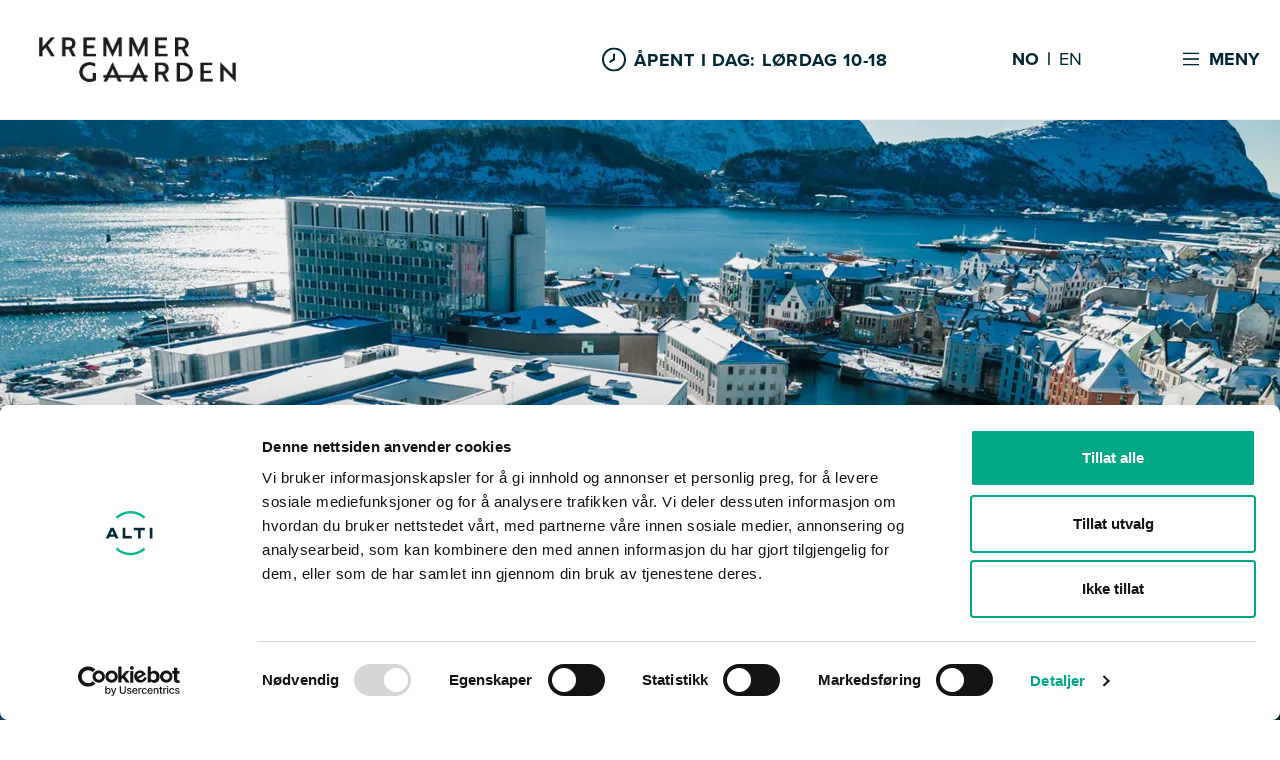

--- FILE ---
content_type: text/html; charset=utf-8
request_url: https://alti.no/kremmergaarden/no/
body_size: 21039
content:

<!DOCTYPE html>
<html lang="no">
<head>
    <meta charset="UTF-8">
    <meta http-equiv="X-UA-Compatible" content="IE=edge,chrome=1">
    <meta name="viewport" content="width=device-width,initial-scale=1">
    <meta name="google-site-verification" content="xUV6hdAiig6q3gfyTH4_oWSFPmX_JX1mwbb_hJoemqw">
        <link rel="icon" type="image/svg" href="/favicon.svg" />
    
    <script id="Cookiebot" data-cbid="ac6d3a86-6d2c-499d-ab71-50bd1d10ca98" data-blockingmode="auto" type="text/javascript" src="https://consent.cookiebot.com/uc.js"></script>

    
<title>Kremmergaarden - midt i hjertet av &#xC5;lesund. 11 butikker og 3 spisesteder</title>
<script type="application/ld+json">
    {
      "@context" : "https://schema.org",
      "@type" : "WebSite",
      "name" : "Alti",
      "url" : "https://alti.no/"
    }
</script>
<meta name="description" content="Kremmergaarden er et trivelig kj&#xF8;pesenter midt i hjertet av &#xC5;lesund. Her finner du 11 butikker og 3 spisesteder under samme tak. Velkommen til oss!">

<!-- Open Graph -->
<meta property="og:title" content="Kremmergaarden - midt i hjertet av &#xC5;lesund. 11 butikker og 3 spisesteder" />
<meta property="og:type" content="website" />
<meta property="og:url" content="/kremmergaarden/no/" />
<meta property="og:image" content="/media/pitkjnqj/kremmerg_foto-maria-roervik-remoey.jpg" />

<!-- Twitter -->
<meta name="twitter:card" content="summary" />
<meta name="twitter:title" content="Kremmergaarden - midt i hjertet av &#xC5;lesund. 11 butikker og 3 spisesteder" />
<meta name="twitter:description" content="Kremmergaarden er et trivelig kj&#xF8;pesenter midt i hjertet av &#xC5;lesund. Her finner du 11 butikker og 3 spisesteder under samme tak. Velkommen til oss!" />
<meta name="twitter:image" content="/media/pitkjnqj/kremmerg_foto-maria-roervik-remoey.jpg" />


    <link rel="stylesheet" href="https://use.typekit.net/krm1kty.css">
    <style>
.theme__body-background-color: { background-color:#ffffff; } :root { --theme__body-background-color: #ffffff }; .theme__primary-background-color { background-color:#bbad87!important; } .theme__primary-background-color::after { background-color:#bbad87!important; } .theme__primary-background-color.active { background-color:#dcd3bf!important; } .theme__primary-background-color--inverse { background-color:#dcd3bf!important; } .theme__primary-background-color::after { background-color:#bbad87!important; } .theme__primary-background-color--inverse.active { background-color:#bbad87!important; }  :root { --theme__primary-background-color: #bbad87; --theme__primary-background-color--inverse: #bbad87;} .theme__secondary-background-color { background-color:#dcd3bf!important; } .theme__secondary-background-color::after { background-color:#dcd3bf!important; } .theme__secondary-background-color.active { background-color:#bbad87!important; } .theme__secondary-background-color--inverse { background-color:#bbad87!important; } .theme__secondary-background-color::after { background-color:#dcd3bf!important; } .theme__secondary-background-color--inverse.active { background-color:#dcd3bf!important; }  :root { --theme__secondary-background-color: #dcd3bf; --theme__secondary-background-color--inverse: #dcd3bf;} .theme__primary-color,.theme__primary-color a { color:#002634!important; } .theme__primary-color path { fill:#002634!important; } .theme__primary-color.active { color:#002634!important; } .theme__primary-color--inverse,.theme__primary-color--inverse a { color:#002634!important; } .theme__primary-color--inverse path { fill:#002634!important; } .theme__primary-color--inverse.active { color:#002634!important; }  :root { --theme__primary-color: #002634; --theme__primary-color--inverse: #002634;} .theme__secondary-color,.theme__secondary-color a { color:#002634!important; } .theme__secondary-color path { fill:#002634!important; } .theme__secondary-color.active { color:#002634!important; } .theme__secondary-color--inverse,.theme__secondary-color--inverse a { color:#002634!important; } .theme__secondary-color--inverse path { fill:#002634!important; } .theme__secondary-color--inverse.active { color:#002634!important; }  :root { --theme__secondary-color: #002634; --theme__secondary-color--inverse: #002634;} .theme__primary-link-color,.theme__primary-link-color a { color:#bbad87!important; } .theme__primary-link-color path { fill:#bbad87!important; } .theme__primary-link-color.active { color:#002634!important; } .theme__primary-link-color--inverse,.theme__primary-link-color--inverse a { color:#002634!important; } .theme__primary-link-color--inverse path { fill:#002634!important; } .theme__primary-link-color--inverse.active { color:#002634!important; }  :root { --theme__primary-link-color: #bbad87; --theme__primary-link-color--inverse: #bbad87;} .theme__secondary-link-color,.theme__secondary-link-color a { color:#dcd3bf!important; } .theme__secondary-link-color path { fill:#dcd3bf!important; } .theme__secondary-link-color.active { color:#002634!important; } .theme__secondary-link-color--inverse,.theme__secondary-link-color--inverse a { color:#002634!important; } .theme__secondary-link-color--inverse path { fill:#002634!important; } .theme__secondary-link-color--inverse.active { color:#002634!important; }  :root { --theme__secondary-link-color: #dcd3bf; --theme__secondary-link-color--inverse: #dcd3bf;} .theme__auxiliary { background-color:#dcd3bf!important; } .theme__auxiliary::after { background-color:#dcd3bf!important; } .theme__auxiliary.active { background-color:#FFF!important; } .theme__auxiliary--inverse { background-color:#FFF!important; } .theme__auxiliary::after { background-color:#dcd3bf!important; } .theme__auxiliary--inverse.active { background-color:#dcd3bf!important; }  :root { --theme__auxiliary: #dcd3bf; --theme__auxiliary--inverse: #dcd3bf;} .theme__primary-after:after { background-color:#bbad87!important; }    </style>
        <link rel="stylesheet" href="/dist/assets/index-2d3f6502.css" />
    <link rel="stylesheet" href="/css/custom.css" />
    
    
<!-- Google Tag Manager -->
<script>(function(w,d,s,l,i){w[l]=w[l]||[];w[l].push({'gtm.start':
new Date().getTime(),event:'gtm.js'});var f=d.getElementsByTagName(s)[0],
j=d.createElement(s),dl=l!='dataLayer'?'&l='+l:'';j.async=true;j.src=
'https://www.googletagmanager.com/gtm.js?id='+i+dl;f.parentNode.insertBefore(j,f);
})(window,document,'script','dataLayer','GTM-574GKRR');</script>
<!-- End Google Tag Manager -->

<!-- Facebook pixel -->
    <script>
        !function (f, b, e, v, n, t, s) {
            if (f.fbq) return; n = f.fbq = function () {
                n.callMethod ?
                n.callMethod.apply(n, arguments) : n.queue.push(arguments)
            };
            if (!f._fbq) f._fbq = n; n.push = n; n.loaded = !0; n.version = '2.0';
            n.queue = []; t = b.createElement(e); t.async = !0;
            t.src = v; s = b.getElementsByTagName(e)[0];
            s.parentNode.insertBefore(t, s)
        }(window, document, 'script',
            'https://connect.facebook.net/en_US/fbevents.js');
        fbq('init', '610276236424549');
        fbq('track', 'PageView');
    </script>

<!-- Start VWO Async Smartcode -->
<script type='text/javascript'>
window._vwo_code = window._vwo_code || (function(){
var account_id=472170,
settings_tolerance=2000,
library_tolerance=2500,
use_existing_jquery=false,
is_spa=1,
hide_element='body',

/* DO NOT EDIT BELOW THIS LINE */
f=false,d=document,code={use_existing_jquery:function(){return use_existing_jquery;},library_tolerance:function(){return library_tolerance;},finish:function(){if(!f){f=true;var a=d.getElementById('_vis_opt_path_hides');if(a)a.parentNode.removeChild(a);}},finished:function(){return f;},load:function(a){var b=d.createElement('script');b.src=a;b.type='text/javascript';b.innerText;b.onerror=function(){_vwo_code.finish();};d.getElementsByTagName('head')[0].appendChild(b);},init:function(){
window.settings_timer=setTimeout('_vwo_code.finish()',settings_tolerance);var a=d.createElement('style'),b=hide_element?hide_element+'{opacity:0 !important;filter:alpha(opacity=0) !important;background:none !important;}':'',h=d.getElementsByTagName('head')[0];a.setAttribute('id','_vis_opt_path_hides');a.setAttribute('type','text/css');if(a.styleSheet)a.styleSheet.cssText=b;else a.appendChild(d.createTextNode(b));h.appendChild(a);this.load('//dev.visualwebsiteoptimizer.com/j.php?a='+account_id+'&u='+encodeURIComponent(d.URL)+'&f='+(+is_spa)+'&r='+Math.random());return settings_timer; }};window._vwo_settings_timer = code.init(); return code; }());
</script>
<!-- End VWO Async Smartcode -->
</head>
<body class="page-no type-language topnode-type-root topnode-name-alti">
    

    
<!--Site navigation START-->
<nav class="navbar d-flex">
    <div class="navbar__wrapper d-flex">
        <div class="navbar__wrapper--left d-flex">
            <div class="navbar__wrapper--left__container d-flex">
                    <a class="navbar__container d-flex justify-between" href="/kremmergaarden/">
                        <img class="navbar__logo" height="83" src="/media/ntanw5pe/kremmergaarden_logo_sort-2x.png" alt="Kremmergaarden Logo Sort@2X" />
                    </a>
                <div class="opening-hours-container navbar__container d-none d-lg-flex">
                        <div class="opening-hours navbar__headline d-flex align-center ">
            <div class="navbar__headline-container navbar__headline--openinghours d-flex">
                <svg class="navbar__headline-icon" width="24" height="25" viewBox="0 0 24 25" fill="none" xmlns="http://www.w3.org/2000/svg">
                    <g clip-path="url(#clip0_1104_44077)">
                        <path d="M12 0.5C9.62663 0.5 7.30655 1.20379 5.33316 2.52236C3.35977 3.84094 1.8217 5.71509 0.913451 7.9078C0.00519943 10.1005 -0.232441 12.5133 0.230582 14.8411C0.693605 17.1689 1.83649 19.3071 3.51472 20.9853C5.19295 22.6635 7.33115 23.8064 9.65892 24.2694C11.9867 24.7324 14.3995 24.4948 16.5922 23.5866C18.7849 22.6783 20.6591 21.1402 21.9776 19.1668C23.2962 17.1935 24 14.8734 24 12.5C23.9966 9.31846 22.7312 6.26821 20.4815 4.01852C18.2318 1.76883 15.1815 0.503441 12 0.5V0.5ZM12 22.5C10.0222 22.5 8.08879 21.9135 6.4443 20.8147C4.79981 19.7159 3.51809 18.1541 2.76121 16.3268C2.00433 14.4996 1.8063 12.4889 2.19215 10.5491C2.578 8.60929 3.53041 6.82746 4.92894 5.42893C6.32746 4.03041 8.10929 3.078 10.0491 2.69215C11.9889 2.3063 13.9996 2.50433 15.8268 3.2612C17.6541 4.01808 19.2159 5.29981 20.3147 6.9443C21.4135 8.58879 22 10.5222 22 12.5C21.9971 15.1513 20.9426 17.6931 19.0679 19.5679C17.1931 21.4426 14.6513 22.4971 12 22.5Z" fill="#002634"/>
                        <path d="M11.9995 6.5C11.7342 6.5 11.4799 6.60536 11.2924 6.79289C11.1048 6.98043 10.9995 7.23478 10.9995 7.5V11.825L7.62846 13.937C7.40302 14.0778 7.24277 14.3024 7.18294 14.5614C7.12312 14.8204 7.16863 15.0926 7.30946 15.318C7.45029 15.5434 7.6749 15.7037 7.93389 15.7635C8.19288 15.8233 8.46502 15.7778 8.69046 15.637L12.5305 13.237C12.6755 13.1461 12.7949 13.0195 12.877 12.8692C12.9591 12.719 13.0013 12.5502 12.9995 12.379V7.5C12.9995 7.23478 12.8941 6.98043 12.7066 6.79289C12.519 6.60536 12.2647 6.5 11.9995 6.5Z" fill="#002634"/>
                    </g>
                    <defs>
                        <clipPath id="clip0_1104_44077">
                            <rect width="24" height="24" fill="white" transform="translate(0 0.5)"/>
                        </clipPath>
                    </defs>
                </svg>

                <p>&#xC5;PENT I DAG: L&#xF8;rdag 10-18</p>
            </div>
            <div class="opening-hours-close hide">
                <svg width="12" height="13" viewBox="0 0 12 13" fill="none" xmlns="http://www.w3.org/2000/svg">
                    <path d="M11.9997 1.76492L10.7348 0.5L5.99986 5.23494L1.26492 0.5L0 1.76492L4.73494 6.49986L0 11.2348L1.26492 12.4997L5.99986 7.76478L10.7348 12.4997L11.9997 11.2348L7.26478 6.49986L11.9997 1.76492Z" fill="#002634"/>
                </svg>
                <span>LUKK</span>
            </div>
            <div class="opening-hours-dropdown hide">
                <div class="dropdown-day bold">I dag</div>
                <div class="dropdown-openingtime bold">10:00 - 18:00</div>
                    <div class="dropdown-day">Mandag</div>
                    <div class="dropdown-openingtime">09:00 - 19:00</div>
                    <div class="dropdown-day">Tirsdag</div>
                    <div class="dropdown-openingtime">09:00 - 19:00</div>
                    <div class="dropdown-day">Onsdag</div>
                    <div class="dropdown-openingtime">09:00 - 19:00</div>
                    <div class="dropdown-day">Torsdag</div>
                    <div class="dropdown-openingtime">09:00 - 19:00</div>
                    <div class="dropdown-day">Fredag</div>
                    <div class="dropdown-openingtime">09:00 - 19:00</div>
                    <div class="dropdown-day">L&#xF8;rdag</div>
                    <div class="dropdown-openingtime">10:00 - 18:00</div>
                    <div class="dropdown-day">S&#xF8;ndag</div>
                    <div class="dropdown-openingtime">Stengt</div>
                    <div class="opening-hours-link">
                        <a href="/kremmergaarden/aapningstider">Se butikkenes &#xE5;pningstider</a>
                    </div>
            </div>
                        </div>
                </div>
            </div>
        </div>
        <div class="navbar__wrapper--right d-flex mobile">
            <div class="navbar__wrapper--right__container d-flex justify-end">
                    <div class="navbar__container navbar__container--language d-none d-lg-flex theme__navbar-color">
                            <a class="navbar__text theme__navbar-color active" href="/kremmergaarden/no/">NO</a>                            <a class="navbar__text theme__navbar-color " href="/kremmergaarden/en/">EN</a>                    </div>
                <div class="navbar__container navbar__menu--toggle d-flex" aria-controls="navbarLinks"
                     aria-expanded="false" aria-label="Toggle navigation" data-nav-toggle>
                    <div class="hamburger-nav collapsed navbar__icon">
                        <svg width="20" height="14" viewBox="0 0 20 17" xmlns="http://www.w3.org/2000/svg">
                            <g clip-path="url(#clip0_1101_44093)">
                                <rect y="0.5" width="20" height="2"/>
                                <rect y="7.5" width="20" height="2"/>
                                <rect y="14.5" width="20" height="2"/>
                            </g>
                            <defs>
                                <clipPath id="clip0_1101_44093">
                                    <rect width="20" height="16" fill="white" transform="translate(0 0.5)"/>
                                </clipPath>
                            </defs>
                        </svg>
                    </div>
                    <p class="navbar__text hamburger-nav__text theme__navbar-color">Meny</p>
                </div>
            </div>
        </div>
    </div>
</nav> <!--Site navigation END-->
<!--Navbar Menu Dropdown Start-->
<div class="navbar__menu d-none">
    <div class="navbar__menu__wrapper">
        <div class="navbar__menu__container">
            <div class="navbar__menu__top">
                    <div class="navbar__container navbar__container--language d-flex d-lg-none">
                            <a class="navbar__text--white" href="/kremmergaarden/no/">NO</a>                            <a class="navbar__text--white" href="/kremmergaarden/en/">EN</a>                    </div>
                <div class="navbar__container navbar__menu--toggle d-flex" aria-controls="navbarLinks"
                     aria-expanded="false" aria-label="Toggle navigation" data-nav-toggle>
                    <div class="hamburger-nav navbar__icon">
                        <span class="hamburger-bar"></span>
                        <span class="hamburger-bar"></span>
                        <span class="hamburger-bar"></span>
                    </div>
                    <div class="navbar__container--close">
                        <svg width="12" height="13" viewBox="0 0 12 13" fill="none" xmlns="http://www.w3.org/2000/svg">
                            <path d="M11.9997 1.76492L10.7348 0.5L5.99986 5.23494L1.26492 0.5L0 1.76492L4.73494 6.49986L0 11.2348L1.26492 12.4997L5.99986 7.76478L10.7348 12.4997L11.9997 11.2348L7.26478 6.49986L11.9997 1.76492Z" fill="#002634"/>
                        </svg>
                        <span class="navbar__text--close navbar__text">Lukk</span>
                    </div>
                    
                </div>
            </div>
                <div class="navbar__menu__list__container">

           <ul class="navbar__menu__list">
                   <li class="navbar__menu__list__item">
                       <a class="navbar__menu__list__item--link" href="/kremmergaarden/aapningstider">
                           &#xC5;pningstider <i class="inline-svg chevron-right navbar__menu__list__item--icon"><svg xmlns="http://www.w3.org/2000/svg" viewBox="0 0 320 512"><path d="M285.476 272.971L91.132 467.314c-9.373 9.373-24.569 9.373-33.941 0l-22.667-22.667c-9.357-9.357-9.375-24.522-.04-33.901L188.505 256 34.484 101.255c-9.335-9.379-9.317-24.544.04-33.901l22.667-22.667c9.373-9.373 24.569-9.373 33.941 0L285.475 239.03c9.373 9.372 9.373 24.568.001 33.941z"/></svg></i>
                       </a>
                   </li>
                   <li class="navbar__menu__list__item">
                       <a class="navbar__menu__list__item--link" href="/kremmergaarden/butikkoversikt">
                           Butikkoversikt <i class="inline-svg chevron-right navbar__menu__list__item--icon"><svg xmlns="http://www.w3.org/2000/svg" viewBox="0 0 320 512"><path d="M285.476 272.971L91.132 467.314c-9.373 9.373-24.569 9.373-33.941 0l-22.667-22.667c-9.357-9.357-9.375-24.522-.04-33.901L188.505 256 34.484 101.255c-9.335-9.379-9.317-24.544.04-33.901l22.667-22.667c9.373-9.373 24.569-9.373 33.941 0L285.475 239.03c9.373 9.372 9.373 24.568.001 33.941z"/></svg></i>
                       </a>
                   </li>
                   <li class="navbar__menu__list__item">
                       <a class="navbar__menu__list__item--link" href="/kremmergaarden/tilbud">
                           Aktuelt fra v&#xE5;re butikker <i class="inline-svg chevron-right navbar__menu__list__item--icon"><svg xmlns="http://www.w3.org/2000/svg" viewBox="0 0 320 512"><path d="M285.476 272.971L91.132 467.314c-9.373 9.373-24.569 9.373-33.941 0l-22.667-22.667c-9.357-9.357-9.375-24.522-.04-33.901L188.505 256 34.484 101.255c-9.335-9.379-9.317-24.544.04-33.901l22.667-22.667c9.373-9.373 24.569-9.373 33.941 0L285.475 239.03c9.373 9.372 9.373 24.568.001 33.941z"/></svg></i>
                       </a>
                   </li>
                   <li class="navbar__menu__list__item">
                       <a class="navbar__menu__list__item--link" href="/kremmergaarden/artikler">
                           Inspirasjon og informasjon <i class="inline-svg chevron-right navbar__menu__list__item--icon"><svg xmlns="http://www.w3.org/2000/svg" viewBox="0 0 320 512"><path d="M285.476 272.971L91.132 467.314c-9.373 9.373-24.569 9.373-33.941 0l-22.667-22.667c-9.357-9.357-9.375-24.522-.04-33.901L188.505 256 34.484 101.255c-9.335-9.379-9.317-24.544.04-33.901l22.667-22.667c9.373-9.373 24.569-9.373 33.941 0L285.475 239.03c9.373 9.372 9.373 24.568.001 33.941z"/></svg></i>
                       </a>
                   </li>
           </ul>
           <ul class="navbar__menu__list">
                   <li class="navbar__menu__list__item">
                       <a class="navbar__menu__list__item--link" href="/kremmergaarden/ledige-stillinger">
                           Ledige stillinger <i class="inline-svg chevron-right navbar__menu__list__item--icon"><svg xmlns="http://www.w3.org/2000/svg" viewBox="0 0 320 512"><path d="M285.476 272.971L91.132 467.314c-9.373 9.373-24.569 9.373-33.941 0l-22.667-22.667c-9.357-9.357-9.375-24.522-.04-33.901L188.505 256 34.484 101.255c-9.335-9.379-9.317-24.544.04-33.901l22.667-22.667c9.373-9.373 24.569-9.373 33.941 0L285.475 239.03c9.373 9.372 9.373 24.568.001 33.941z"/></svg></i>
                       </a>
                   </li>
                   <li class="navbar__menu__list__item">
                       <a class="navbar__menu__list__item--link" href="/kremmergaarden/om-senteret">
                           Om senteret <i class="inline-svg chevron-right navbar__menu__list__item--icon"><svg xmlns="http://www.w3.org/2000/svg" viewBox="0 0 320 512"><path d="M285.476 272.971L91.132 467.314c-9.373 9.373-24.569 9.373-33.941 0l-22.667-22.667c-9.357-9.357-9.375-24.522-.04-33.901L188.505 256 34.484 101.255c-9.335-9.379-9.317-24.544.04-33.901l22.667-22.667c9.373-9.373 24.569-9.373 33.941 0L285.475 239.03c9.373 9.372 9.373 24.568.001 33.941z"/></svg></i>
                       </a>
                   </li>
                   <li class="navbar__menu__list__item">
                       <a class="navbar__menu__list__item--link" href="/kremmergaarden/finn-veien">
                           Finn veien <i class="inline-svg chevron-right navbar__menu__list__item--icon"><svg xmlns="http://www.w3.org/2000/svg" viewBox="0 0 320 512"><path d="M285.476 272.971L91.132 467.314c-9.373 9.373-24.569 9.373-33.941 0l-22.667-22.667c-9.357-9.357-9.375-24.522-.04-33.901L188.505 256 34.484 101.255c-9.335-9.379-9.317-24.544.04-33.901l22.667-22.667c9.373-9.373 24.569-9.373 33.941 0L285.475 239.03c9.373 9.372 9.373 24.568.001 33.941z"/></svg></i>
                       </a>
                   </li>
                   <li class="navbar__menu__list__item">
                       <a class="navbar__menu__list__item--link" href="/kremmergaarden/kontakt-oss">
                           Kontakt oss <i class="inline-svg chevron-right navbar__menu__list__item--icon"><svg xmlns="http://www.w3.org/2000/svg" viewBox="0 0 320 512"><path d="M285.476 272.971L91.132 467.314c-9.373 9.373-24.569 9.373-33.941 0l-22.667-22.667c-9.357-9.357-9.375-24.522-.04-33.901L188.505 256 34.484 101.255c-9.335-9.379-9.317-24.544.04-33.901l22.667-22.667c9.373-9.373 24.569-9.373 33.941 0L285.475 239.03c9.373 9.372 9.373 24.568.001 33.941z"/></svg></i>
                       </a>
                   </li>
           </ul>
           <ul class="navbar__menu__list">
                   <li class="navbar__menu__list__item">
                       <a class="navbar__menu__list__item--link" href="/kremmergaarden/gavekort">
                           Gavekort <i class="inline-svg chevron-right navbar__menu__list__item--icon"><svg xmlns="http://www.w3.org/2000/svg" viewBox="0 0 320 512"><path d="M285.476 272.971L91.132 467.314c-9.373 9.373-24.569 9.373-33.941 0l-22.667-22.667c-9.357-9.357-9.375-24.522-.04-33.901L188.505 256 34.484 101.255c-9.335-9.379-9.317-24.544.04-33.901l22.667-22.667c9.373-9.373 24.569-9.373 33.941 0L285.475 239.03c9.373 9.372 9.373 24.568.001 33.941z"/></svg></i>
                       </a>
                   </li>
                   <li class="navbar__menu__list__item">
                       <a class="navbar__menu__list__item--link" href="/kremmergaarden/artikler/parkering">
                           Parkering <i class="inline-svg chevron-right navbar__menu__list__item--icon"><svg xmlns="http://www.w3.org/2000/svg" viewBox="0 0 320 512"><path d="M285.476 272.971L91.132 467.314c-9.373 9.373-24.569 9.373-33.941 0l-22.667-22.667c-9.357-9.357-9.375-24.522-.04-33.901L188.505 256 34.484 101.255c-9.335-9.379-9.317-24.544.04-33.901l22.667-22.667c9.373-9.373 24.569-9.373 33.941 0L285.475 239.03c9.373 9.372 9.373 24.568.001 33.941z"/></svg></i>
                       </a>
                   </li>
           </ul>
                </div>                  <div class="navbar__menu__bottom">
                    <a class="navbar__menu__bottom--link" href="/">Til alti.no</a>            </div>
        </div>
    </div>
</div>


<!--Opening hours mobile-->
    <div class="navbar__mobile-hours-container theme__secondary-background-color d-flex align-center d-lg-none ">
        <div class="opening-hours navbar__headline navbar__mobile-hours">
            <div class="navbar__headline-container navbar__headline--openinghours d-flex">
                <svg class="navbar__headline-icon" width="24" height="25" viewBox="0 0 24 25" fill="none" xmlns="http://www.w3.org/2000/svg">
                    <g clip-path="url(#clip0_1104_44077)">
                        <path d="M12 0.5C9.62663 0.5 7.30655 1.20379 5.33316 2.52236C3.35977 3.84094 1.8217 5.71509 0.913451 7.9078C0.00519943 10.1005 -0.232441 12.5133 0.230582 14.8411C0.693605 17.1689 1.83649 19.3071 3.51472 20.9853C5.19295 22.6635 7.33115 23.8064 9.65892 24.2694C11.9867 24.7324 14.3995 24.4948 16.5922 23.5866C18.7849 22.6783 20.6591 21.1402 21.9776 19.1668C23.2962 17.1935 24 14.8734 24 12.5C23.9966 9.31846 22.7312 6.26821 20.4815 4.01852C18.2318 1.76883 15.1815 0.503441 12 0.5V0.5ZM12 22.5C10.0222 22.5 8.08879 21.9135 6.4443 20.8147C4.79981 19.7159 3.51809 18.1541 2.76121 16.3268C2.00433 14.4996 1.8063 12.4889 2.19215 10.5491C2.578 8.60929 3.53041 6.82746 4.92894 5.42893C6.32746 4.03041 8.10929 3.078 10.0491 2.69215C11.9889 2.3063 13.9996 2.50433 15.8268 3.2612C17.6541 4.01808 19.2159 5.29981 20.3147 6.9443C21.4135 8.58879 22 10.5222 22 12.5C21.9971 15.1513 20.9426 17.6931 19.0679 19.5679C17.1931 21.4426 14.6513 22.4971 12 22.5Z" fill="#002634"/>
                        <path d="M11.9995 6.5C11.7342 6.5 11.4799 6.60536 11.2924 6.79289C11.1048 6.98043 10.9995 7.23478 10.9995 7.5V11.825L7.62846 13.937C7.40302 14.0778 7.24277 14.3024 7.18294 14.5614C7.12312 14.8204 7.16863 15.0926 7.30946 15.318C7.45029 15.5434 7.6749 15.7037 7.93389 15.7635C8.19288 15.8233 8.46502 15.7778 8.69046 15.637L12.5305 13.237C12.6755 13.1461 12.7949 13.0195 12.877 12.8692C12.9591 12.719 13.0013 12.5502 12.9995 12.379V7.5C12.9995 7.23478 12.8941 6.98043 12.7066 6.79289C12.519 6.60536 12.2647 6.5 11.9995 6.5Z" fill="#002634"/>
                    </g>
                    <defs>
                        <clipPath id="clip0_1104_44077">
                            <rect width="24" height="24" fill="white" transform="translate(0 0.5)"/>
                        </clipPath>
                    </defs>
                </svg>

                <p>&#xC5;PENT I DAG: L&#xF8;rdag 10-18</p>
            </div>
            <div class="opening-hours-close hide">
                <svg width="12" height="13" viewBox="0 0 12 13" fill="none" xmlns="http://www.w3.org/2000/svg">
                    <path d="M11.9997 1.76492L10.7348 0.5L5.99986 5.23494L1.26492 0.5L0 1.76492L4.73494 6.49986L0 11.2348L1.26492 12.4997L5.99986 7.76478L10.7348 12.4997L11.9997 11.2348L7.26478 6.49986L11.9997 1.76492Z" fill="#002634"/>
                </svg>
                <span>LUKK</span>
            </div>
            <div class="opening-hours-dropdown hide">
                <div class="dropdown-day bold">I dag</div>
                <div class="dropdown-openingtime bold">10:00 - 18:00</div>
                    <div class="dropdown-day">Mandag</div>
                    <div class="dropdown-openingtime">09:00 - 19:00</div>
                    <div class="dropdown-day">Tirsdag</div>
                    <div class="dropdown-openingtime">09:00 - 19:00</div>
                    <div class="dropdown-day">Onsdag</div>
                    <div class="dropdown-openingtime">09:00 - 19:00</div>
                    <div class="dropdown-day">Torsdag</div>
                    <div class="dropdown-openingtime">09:00 - 19:00</div>
                    <div class="dropdown-day">Fredag</div>
                    <div class="dropdown-openingtime">09:00 - 19:00</div>
                    <div class="dropdown-day">L&#xF8;rdag</div>
                    <div class="dropdown-openingtime">10:00 - 18:00</div>
                    <div class="dropdown-day">S&#xF8;ndag</div>
                    <div class="dropdown-openingtime">Stengt</div>
                    <div class="opening-hours-link">
                        <a href="/kremmergaarden/aapningstider">Se butikkenes &#xE5;pningstider</a>
                    </div>
            </div>
        </div>
    </div>


    
    <main>
        
    <div class="banner-container">
        <div 
            class="banner  no-text"
                    >
                        <img width="1280" height="600" src="/media/pitkjnqj/kremmerg_foto-maria-roervik-remoey.jpg?width=1280&amp;height=600&amp;format=webp&amp;quality=80&amp;rnd=1db3b226e77bf70" alt="Kremmergaarden1"/>

        </div>
    </div>


    <div class="diagonal-box-container container num-boxes-2">


<!--Diagonal Box start-->
    <a href="/kremmergaarden/aapningstider" class="diagonal-box__link " 
            >
        <h3 class="diagonal-box__link--title">
            &#xC5;pningstider
        </h3>
            <i class="inline-svg arrow-right icon-right-arrow">
                <svg width="16" height="16" viewBox="0 0 16 16" fill="none" xmlns="http://www.w3.org/2000/svg">
    <path d="M1.02679 6.94633L12.4961 6.94633L7.48532 1.80441C7.08487 1.39348 7.08487 0.71913 7.48532 0.308198C7.88577 -0.102734 8.53265 -0.102734 8.9331 0.308198L15.6997 7.25189C16.1001 7.66282 16.1001 8.32664 15.6997 8.73757L8.94337 15.6918C8.54292 16.1027 7.89604 16.1027 7.49559 15.6918C7.09514 15.2809 7.09514 14.6171 7.49559 14.2061L12.4961 9.05367L1.02679 9.05367C0.462057 9.05367 0 8.57952 0 8C0 7.42048 0.462057 6.94633 1.02679 6.94633Z" />
</svg>
            </i>

    </a>
<!--Diagonal Box End-->


<!--Diagonal Box start-->
    <a href="/kremmergaarden/butikkoversikt" class="diagonal-box__link " 
            >
        <h3 class="diagonal-box__link--title">
            V&#xE5;re butikker
        </h3>
            <i class="inline-svg arrow-right icon-right-arrow">
                <svg width="16" height="16" viewBox="0 0 16 16" fill="none" xmlns="http://www.w3.org/2000/svg">
    <path d="M1.02679 6.94633L12.4961 6.94633L7.48532 1.80441C7.08487 1.39348 7.08487 0.71913 7.48532 0.308198C7.88577 -0.102734 8.53265 -0.102734 8.9331 0.308198L15.6997 7.25189C16.1001 7.66282 16.1001 8.32664 15.6997 8.73757L8.94337 15.6918C8.54292 16.1027 7.89604 16.1027 7.49559 15.6918C7.09514 15.2809 7.09514 14.6171 7.49559 14.2061L12.4961 9.05367L1.02679 9.05367C0.462057 9.05367 0 8.57952 0 8C0 7.42048 0.462057 6.94633 1.02679 6.94633Z" />
</svg>
            </i>

    </a>
<!--Diagonal Box End-->
    </div>

        


<div class="grid__wrapper grid__container umb-block-grid"
     data-grid-columns="12;"
     style="--umb-block-grid--grid-columns: 12;">
    

    <section
        class="grid__row nobackgroundcolor"
            >
        <div class="grid__row--container">
            


<div 
    class="grid__area grid__column--12"
    data-area-col-span="12"
    data-area-row-span="1"
>
    
            <div 
                class="grid__control grid__item"
                data-content-element-type-alias="TextFieldComponent"
                data-col-span="12"
            >
                
<div class="rte-component d-flex flex-column text-field">
    <h2 style="text-align: center;">Velkommen til Kremmergaarden</h2>
<p style="text-align: center;">3 spisesteder og 11 butikker, inkludert apotek, Vinmonopolet, frisør og treningssenter</p>
</div>
            </div>


</div>

        </div>
    </section>

    <section
        class="grid__row nobackgroundcolor carousel-row"
         data-grid-row-width="Full width"  data-grid-carouselpos="Top"     >
        <div class="grid__row--container">
            


<div 
    class="grid__area grid__column--12"
    data-area-col-span="12"
    data-area-row-span="1"
>
    
            <div 
                class="grid__control grid__item"
                data-content-element-type-alias="CarouselComponent"
                data-col-span="12"
            >
                


            </div>


</div>

        </div>
    </section>


    <section
        class="grid__row nobackgroundcolor"
            >
        <div class="grid__row--container">
            


<div 
    class="grid__area grid__column--12"
    data-area-col-span="12"
    data-area-row-span="1"
>
    
            <div 
                class="grid__control grid__item"
                data-content-element-type-alias="TextFieldComponent"
                data-col-span="12"
            >
                
<div class="rte-component d-flex flex-column text-field">
    <h2 style="text-align: center;">Aktuelt fra våre butikker</h2>
<p style="text-align: center;">Gode tilbud, lave priser og nyheter</p>
</div>
            </div>
            <div 
                class="grid__control grid__item"
                data-content-element-type-alias="NewestDealsComponent"
                data-col-span="12"
            >
                
    <div class="newest-deals-component w-100">
        <div class="row">
                <div class="col-6 col-lg-3 d-flex">

<!--Deal Card-->
<div id="deal-0" class="deal deal--newest hidden-description">
    <div class="deal__inner">
        <div class="deal__front">
            <div class="deal__image d-block" title="Princess 50% Sengesett I Krepp. Bomull. Percale Og Linblanding 1.11 30.11">
                    <img class="mw-100 w-100 d-block" src="/media/khnazqtl/princess_50-sengesett-i-krepp-bomull-percale-og-linblanding_111-3011.jpg?width=500&amp;height=500&amp;format=webp&amp;quality=80&amp;rnd=1dc48b026858200" alt="Princess 50% Sengesett I Krepp. Bomull. Percale Og Linblanding 1.11 30.11"/>
            </div>

            <div class="deal__body__container d-flex flex-column justify-between">
                <div class="deal__body">
                    <h4 class="deal__text--store theme__primary-link-color">Princess</h4>
                    <h4 class="deal__text--title">-50% p&#xE5; alle sengesett i krepp, bomull, percale og linblanding</h4>
                        <p class="deal__text--description">Gjelder ikke Marius, jul og til barn. Kan ikke kombineres med andre ti...</p>
                </div>
            </div>

            <div class="deal__body__container deal__text--expiration ">
                    <h6>Gyldig til 30.11.2025</h6>

                    <i class="inline-svg vector-plus"><svg width="12" height="12" viewBox="0 0 12 12" fill="none" xmlns="http://www.w3.org/2000/svg">
    <path d="M7 5V0H5V5H0V7H5V12H7V7H12V5H7Z" />
</svg></i>
            </div>
        </div>

        <div class="deal__back">
            <p>Gjelder ikke Marius, jul og til barn. Kan ikke kombineres med andre tilbud.</p>
            <i class="vector-close"><svg width="12" height="13" viewBox="0 0 12 13" fill="none" xmlns="http://www.w3.org/2000/svg">
    <path d="M11.9997 1.76492L10.7348 0.5L5.99986 5.23494L1.26492 0.5L0 1.76492L4.73494 6.49986L0 11.2348L1.26492 12.4997L5.99986 7.76478L10.7348 12.4997L11.9997 11.2348L7.26478 6.49986L11.9997 1.76492Z" fill="#002634"/>
</svg></i>
        </div>
    </div>

</div>
<!--Deal Card End-->
                </div>
                <div class="col-6 col-lg-3 d-flex">

<!--Deal Card-->
<div id="deal-0" class="deal deal--newest hidden-description">
    <div class="deal__inner">
        <div class="deal__front">
            <div class="deal__image d-block" title="ARK Ma&#x30A;nedens Bok 1. 30.11">
                    <img class="mw-100 w-100 d-block" src="/media/o3abvd4h/ark_ma-nedens-bok_1-3011.jpg?width=500&amp;height=500&amp;format=webp&amp;quality=80&amp;rnd=1dc4a515dd83890" alt="ARK Ma&#x30A;nedens Bok 1. 30.11"/>
            </div>

            <div class="deal__body__container d-flex flex-column justify-between">
                <div class="deal__body">
                    <h4 class="deal__text--store theme__primary-link-color">ARK</h4>
                    <h4 class="deal__text--title">M&#xE5;nedens bok: Jul p&#xE5; Himmelfjell hotell til 119,-</h4>
                        <p class="deal__text--description">Jul p&#xE5; Himmelfjell hotell er en perfekt jule-feelgood: sjarmerende, va...</p>
                </div>
            </div>

            <div class="deal__body__container deal__text--expiration ">
                    <h6>Gyldig til 30.11.2025</h6>

                    <i class="inline-svg vector-plus"><svg width="12" height="12" viewBox="0 0 12 12" fill="none" xmlns="http://www.w3.org/2000/svg">
    <path d="M7 5V0H5V5H0V7H5V12H7V7H12V5H7Z" />
</svg></i>
            </div>
        </div>

        <div class="deal__back">
            <p>Jul p&#xE5; Himmelfjell hotell er en perfekt jule-feelgood: sjarmerende, varm og spennende &#x2013; som garantert vil fremkalle den rette julestemningen. Tilbudet gjelder kun ARK-venner.</p>
            <i class="vector-close"><svg width="12" height="13" viewBox="0 0 12 13" fill="none" xmlns="http://www.w3.org/2000/svg">
    <path d="M11.9997 1.76492L10.7348 0.5L5.99986 5.23494L1.26492 0.5L0 1.76492L4.73494 6.49986L0 11.2348L1.26492 12.4997L5.99986 7.76478L10.7348 12.4997L11.9997 11.2348L7.26478 6.49986L11.9997 1.76492Z" fill="#002634"/>
</svg></i>
        </div>
    </div>

</div>
<!--Deal Card End-->
                </div>
                <div class="col-6 col-lg-3 d-flex">

<!--Deal Card-->
<div id="deal-0" class="deal deal--newest hidden-description">
    <div class="deal__inner">
        <div class="deal__front">
            <div class="deal__image d-block" title="ARK Ma&#x30A;nedens Barnebok 1. 30.11">
                    <img class="mw-100 w-100 d-block" src="/media/w3sfxhmx/ark_ma-nedens-barnebok_1-3011.jpg?width=500&amp;height=500&amp;format=webp&amp;quality=80&amp;rnd=1dc4a515ddddde0" alt="ARK Ma&#x30A;nedens Barnebok 1. 30.11"/>
            </div>

            <div class="deal__body__container d-flex flex-column justify-between">
                <div class="deal__body">
                    <h4 class="deal__text--store theme__primary-link-color">ARK</h4>
                    <h4 class="deal__text--title">M&#xE5;nedens bok: Julosaurusens julefortelling til 119,-</h4>
                        <p class="deal__text--description">Den julehatende surpompen Ebenezer Scrooge er i ferd med &#xE5; r&#xF8;mme fra s...</p>
                </div>
            </div>

            <div class="deal__body__container deal__text--expiration ">
                    <h6>Gyldig til 30.11.2025</h6>

                    <i class="inline-svg vector-plus"><svg width="12" height="12" viewBox="0 0 12 12" fill="none" xmlns="http://www.w3.org/2000/svg">
    <path d="M7 5V0H5V5H0V7H5V12H7V7H12V5H7Z" />
</svg></i>
            </div>
        </div>

        <div class="deal__back">
            <p>Den julehatende surpompen Ebenezer Scrooge er i ferd med &#xE5; r&#xF8;mme fra sin egen bok. N&#xE5; m&#xE5; William, sammen med Julenissen og Julosaurusen, hindre ham i &#xE5; avlyse jula ved &#xE5; sende ham tilbake inn i boka. Tilbudet gjelder kun ARK-venner.</p>
            <i class="vector-close"><svg width="12" height="13" viewBox="0 0 12 13" fill="none" xmlns="http://www.w3.org/2000/svg">
    <path d="M11.9997 1.76492L10.7348 0.5L5.99986 5.23494L1.26492 0.5L0 1.76492L4.73494 6.49986L0 11.2348L1.26492 12.4997L5.99986 7.76478L10.7348 12.4997L11.9997 11.2348L7.26478 6.49986L11.9997 1.76492Z" fill="#002634"/>
</svg></i>
        </div>
    </div>

</div>
<!--Deal Card End-->
                </div>
                <div class="col-6 col-lg-3 d-flex">

<!--Deal Card-->
<div id="deal-0" class="deal deal--newest hidden-description">
    <div class="deal__inner">
        <div class="deal__front">
            <div class="deal__image d-block" title="ARK 4For3 Gaveinnpakning 1.11 24.12">
                    <img class="mw-100 w-100 d-block" src="/media/gp0dp3hp/ark_4for3-gaveinnpakning_111-2412.jpg?width=500&amp;height=500&amp;format=webp&amp;quality=80&amp;rnd=1dc4a515defb830" alt="ARK 4For3 Gaveinnpakning 1.11 24.12"/>
            </div>

            <div class="deal__body__container d-flex flex-column justify-between">
                <div class="deal__body">
                    <h4 class="deal__text--store theme__primary-link-color">ARK</h4>
                    <h4 class="deal__text--title">4 for 3 p&#xE5; all* gaveinnpakning</h4>
                        <p class="deal__text--description">Pakk inn julens fineste gaver! N&#xE5; f&#xE5;r du 4for3 p&#xE5; all gaveinnpakning. ...</p>
                </div>
            </div>

            <div class="deal__body__container deal__text--expiration ">
                    <h6>Gyldig til 24.12.2025</h6>

                    <i class="inline-svg vector-plus"><svg width="12" height="12" viewBox="0 0 12 12" fill="none" xmlns="http://www.w3.org/2000/svg">
    <path d="M7 5V0H5V5H0V7H5V12H7V7H12V5H7Z" />
</svg></i>
            </div>
        </div>

        <div class="deal__back">
            <p>Pakk inn julens fineste gaver! N&#xE5; f&#xE5;r du 4for3 p&#xE5; all gaveinnpakning. *gjelder ikke kort.</p>
            <i class="vector-close"><svg width="12" height="13" viewBox="0 0 12 13" fill="none" xmlns="http://www.w3.org/2000/svg">
    <path d="M11.9997 1.76492L10.7348 0.5L5.99986 5.23494L1.26492 0.5L0 1.76492L4.73494 6.49986L0 11.2348L1.26492 12.4997L5.99986 7.76478L10.7348 12.4997L11.9997 11.2348L7.26478 6.49986L11.9997 1.76492Z" fill="#002634"/>
</svg></i>
        </div>
    </div>

</div>
<!--Deal Card End-->
                </div>
        </div>
            <div class="link-component text-center text--uppercase">
                    <a class="alti-button--outline" href="/kremmergaarden/tilbud">Se flere tilbud</a>
            </div>
    </div>

            </div>


</div>

        </div>
    </section>


    <section
        class="grid__row nobackgroundcolor"
            >
        <div class="grid__row--container">
            


<div 
    class="grid__area grid__column--12"
    data-area-col-span="12"
    data-area-row-span="1"
>
    
            <div 
                class="grid__control grid__item"
                data-content-element-type-alias="TextFieldComponent"
                data-col-span="12"
            >
                
<div class="rte-component d-flex flex-column text-field">
    <h2 style="text-align: center;">Inspirasjon og informasjon fra Kremmergaarden</h2>
</div>
            </div>
            <div 
                class="grid__control grid__item"
                data-content-element-type-alias="FeaturedArticlesComponent"
                data-col-span="12"
            >
                
<div class="featured-articles-component">
    <div class="w-100">
        <div class="row">
                        <div class="col-6 col-lg-3 d-flex">
<!--Alti Vertical Card-->
    <a class="alti-card--vertical link" href="/kremmergaarden/artikler/gavekort-den-perfekte-firmajulegaven-til-de-ansatte">
        <div class="alti-card__image__container--vertical">
                <img class="mw-100 w-100 d-block" src="/media/sduc50lu/alti-gavekort5947-web-art.jpg?cc=0.10280596462312509,0,0.22986070204354153,0&amp;width=500&amp;height=500&amp;format=webp&amp;quality=80&amp;rnd=1dc289af5e1e8d0" alt="Altiett Gavekort Alti_R&#xF8;drosett_ Web Art"/>
        </div>
        <div class="alti-card__body--vertical">
            <h4 class="alti-card__text--title my-0">
                Gavekort - Den perfekte firmajulegaven til de ansatte
                <i class="inline-svg arrow-right vector-arrow alti-card__text--link">
                    <svg width="16" height="16" viewBox="0 0 16 16" fill="none" xmlns="http://www.w3.org/2000/svg">
    <path d="M1.02679 6.94633L12.4961 6.94633L7.48532 1.80441C7.08487 1.39348 7.08487 0.71913 7.48532 0.308198C7.88577 -0.102734 8.53265 -0.102734 8.9331 0.308198L15.6997 7.25189C16.1001 7.66282 16.1001 8.32664 15.6997 8.73757L8.94337 15.6918C8.54292 16.1027 7.89604 16.1027 7.49559 15.6918C7.09514 15.2809 7.09514 14.6171 7.49559 14.2061L12.4961 9.05367L1.02679 9.05367C0.462057 9.05367 0 8.57952 0 8C0 7.42048 0.462057 6.94633 1.02679 6.94633Z" />
</svg>
                </i>
            </h4>
        </div>
    </a>
                        </div>
                        <div class="col-6 col-lg-3 d-flex">
<!--Alti Vertical Card-->
    <a class="alti-card--vertical link" href="/kremmergaarden/artikler/kompost">
        <div class="alti-card__image__container--vertical">
                <img class="mw-100 w-100 d-block" src="/media/qsciash1/alti_kompost_plantejord_planter.jpg?width=500&amp;height=500&amp;format=webp&amp;quality=80&amp;rnd=1dc0b984d9b4c30" alt="Alti Kompost Plantejord Planter"/>
        </div>
        <div class="alti-card__body--vertical">
            <h4 class="alti-card__text--title my-0">
                Slik kommer du i gang med kompost hjemme &#x2013; en enkel guide
                <i class="inline-svg arrow-right vector-arrow alti-card__text--link">
                    <svg width="16" height="16" viewBox="0 0 16 16" fill="none" xmlns="http://www.w3.org/2000/svg">
    <path d="M1.02679 6.94633L12.4961 6.94633L7.48532 1.80441C7.08487 1.39348 7.08487 0.71913 7.48532 0.308198C7.88577 -0.102734 8.53265 -0.102734 8.9331 0.308198L15.6997 7.25189C16.1001 7.66282 16.1001 8.32664 15.6997 8.73757L8.94337 15.6918C8.54292 16.1027 7.89604 16.1027 7.49559 15.6918C7.09514 15.2809 7.09514 14.6171 7.49559 14.2061L12.4961 9.05367L1.02679 9.05367C0.462057 9.05367 0 8.57952 0 8C0 7.42048 0.462057 6.94633 1.02679 6.94633Z" />
</svg>
                </i>
            </h4>
        </div>
    </a>
                        </div>
                        <div class="col-6 col-lg-3 d-flex">
<!--Alti Vertical Card-->
    <a class="alti-card--vertical link" href="/kremmergaarden/artikler/kjoep-gavekort-paa-nett">
        <div class="alti-card__image__container--vertical">
                <img class="mw-100 w-100 d-block" src="/media/1vkhkf1z/altiett-gavekort_gave2_web-tb-art.jpg?cc=0,0,0.33333333333333326,0&amp;width=500&amp;height=500&amp;format=webp&amp;quality=80&amp;rnd=1db61c92fc82c10" alt="Altiett Gavekort Alti_gull_ Web TB Art"/>
        </div>
        <div class="alti-card__body--vertical">
            <h4 class="alti-card__text--title my-0">
                Kj&#xF8;p gavekort p&#xE5; nett
                <i class="inline-svg arrow-right vector-arrow alti-card__text--link">
                    <svg width="16" height="16" viewBox="0 0 16 16" fill="none" xmlns="http://www.w3.org/2000/svg">
    <path d="M1.02679 6.94633L12.4961 6.94633L7.48532 1.80441C7.08487 1.39348 7.08487 0.71913 7.48532 0.308198C7.88577 -0.102734 8.53265 -0.102734 8.9331 0.308198L15.6997 7.25189C16.1001 7.66282 16.1001 8.32664 15.6997 8.73757L8.94337 15.6918C8.54292 16.1027 7.89604 16.1027 7.49559 15.6918C7.09514 15.2809 7.09514 14.6171 7.49559 14.2061L12.4961 9.05367L1.02679 9.05367C0.462057 9.05367 0 8.57952 0 8C0 7.42048 0.462057 6.94633 1.02679 6.94633Z" />
</svg>
                </i>
            </h4>
        </div>
    </a>
                        </div>
                        <div class="col-6 col-lg-3 d-flex">
<!--Alti Vertical Card-->
    <a class="alti-card--vertical link" href="/kremmergaarden/artikler/studiehverdag">
        <div class="alti-card__image__container--vertical">
                <img class="mw-100 w-100 d-block" src="/media/1ggkfrdf/alti_tur_bevegelse_student_kaffe_by.jpg?width=500&amp;height=500&amp;format=webp&amp;quality=80&amp;rnd=1dc0c5c0cd12570" alt="Alti Tur Bevegelse Student Kaffe By"/>
        </div>
        <div class="alti-card__body--vertical">
            <h4 class="alti-card__text--title my-0">
                Tips til en sunn og balansert studenthverdag
                <i class="inline-svg arrow-right vector-arrow alti-card__text--link">
                    <svg width="16" height="16" viewBox="0 0 16 16" fill="none" xmlns="http://www.w3.org/2000/svg">
    <path d="M1.02679 6.94633L12.4961 6.94633L7.48532 1.80441C7.08487 1.39348 7.08487 0.71913 7.48532 0.308198C7.88577 -0.102734 8.53265 -0.102734 8.9331 0.308198L15.6997 7.25189C16.1001 7.66282 16.1001 8.32664 15.6997 8.73757L8.94337 15.6918C8.54292 16.1027 7.89604 16.1027 7.49559 15.6918C7.09514 15.2809 7.09514 14.6171 7.49559 14.2061L12.4961 9.05367L1.02679 9.05367C0.462057 9.05367 0 8.57952 0 8C0 7.42048 0.462057 6.94633 1.02679 6.94633Z" />
</svg>
                </i>
            </h4>
        </div>
    </a>
                        </div>
        </div>
            <div class="link-component text-center text--uppercase">
                    <a class="alti-button--outline" href="/kremmergaarden/artikler">Se flere artikler</a>
            </div>
    </div>
</div>
            </div>


</div>

        </div>
    </section>

    <section
        class="grid__row carousel-row white-text"
         style=" background-color: #006d68;"  data-grid-row-width="Full width"  data-grid-carouselpos="Bottom"     >
        <div class="grid__row--container">
            


<div 
    class="grid__area grid__column--12"
    data-area-col-span="12"
    data-area-row-span="1"
>
    
            <div 
                class="grid__control grid__item"
                data-content-element-type-alias="CarouselComponent"
                data-col-span="12"
            >
                

    <!--Alti Carousel Start (153864) -->
    <div class="carousel-container  carousel-bottom" 
             >
        <div class="carousel-component numslides-1">
            <div class="swiper container">
                
                
                <div class="swiper-wrapper">
                        <div class="carousel-content swiper-slide">
                                <a class="carousel-image-link" href="https://altiett.no/hvor-kan-jeg-bruke-gavekortet/" target="_blank">
                                <img class="carousel-image" width="768" height="512" src="/media/betku5tk/altiett_karusell.jpg?width=768&amp;height=512&amp;format=webp&amp;quality=80&amp;rnd=1dafd1322f04ab0" alt="Altiett Karusell" />
                                </a>
                            
                                <a class="carousel-image-link" href="https://altiett.no/hvor-kan-jeg-bruke-gavekortet/" target="_blank">
                            <h2 class="carousel-title link-underline">ALTiETT - ditt lokale gavekort</h2>
                                </a>
                            
                            <div class="carousel-content-description preamble"><p>Gi gaven som blir til det mottakeren selv ønsker seg! Gavekortet kan du kjøpe i gavekortautomaten på senteret.</p></div>
                                <a class="alti-button--outline" href="https://altiett.no/hvor-kan-jeg-bruke-gavekortet/" target="_blank">SE HVOR DU KAN BRUKE GAVEKORTET HER</a>
                        </div>
                </div>
            </div>

        </div>
    </div>
    <!--Alti Carousel End-->

            </div>


</div>

        </div>
    </section>

    <section
        class="grid__row nobackgroundcolor"
            >
        <div class="grid__row--container">
            


<div 
    class="grid__area grid__column--3"
    data-area-col-span="3"
    data-area-row-span="1"
>
    
            <div 
                class="grid__control grid__item"
                data-content-element-type-alias="TextBoxComponent"
                data-col-span="3"
            >
                
<!--Text Box Start-->
    <a class="text-box" href="/kremmergaarden/om-senteret" target="">
<div class="text-box__container">
    
        <div class="text-box__icon--container">
            <i class="text-box__icon vector-icon"><svg width="24" height="24" viewBox="0 0 24 24" xmlns="http://www.w3.org/2000/svg">
<path d="M12 0C9.62663 0 7.30655 0.703788 5.33316 2.02236C3.35977 3.34094 1.8217 5.21509 0.913451 7.4078C0.00519943 9.60051 -0.232441 12.0133 0.230582 14.3411C0.693605 16.6689 1.83649 18.8071 3.51472 20.4853C5.19295 22.1635 7.33115 23.3064 9.65892 23.7694C11.9867 24.2324 14.3995 23.9948 16.5922 23.0866C18.7849 22.1783 20.6591 20.6402 21.9776 18.6668C23.2962 16.6935 24 14.3734 24 12C23.9966 8.81846 22.7312 5.76821 20.4815 3.51852C18.2318 1.26883 15.1815 0.00344108 12 0V0ZM20.647 7H17.426C16.705 5.32899 15.7556 3.76609 14.605 2.356C17.1515 3.04893 19.3223 4.71747 20.647 7ZM16.5 12C16.4918 13.0181 16.3314 14.0293 16.024 15H7.97601C7.66866 14.0293 7.50821 13.0181 7.50001 12C7.50821 10.9819 7.66866 9.97068 7.97601 9H16.024C16.3314 9.97068 16.4918 10.9819 16.5 12ZM8.77801 17H15.222C14.3732 18.6757 13.2882 20.2208 12 21.588C10.7114 20.2212 9.62625 18.676 8.77801 17ZM8.77801 7C9.62677 5.32427 10.7119 3.77916 12 2.412C13.2886 3.77877 14.3738 5.32396 15.222 7H8.77801ZM9.40001 2.356C8.24767 3.76578 7.29659 5.3287 6.57401 7H3.35301C4.67886 4.71643 6.85166 3.04775 9.40001 2.356ZM2.46101 9H5.90001C5.64076 9.97915 5.50636 10.9871 5.50001 12C5.50636 13.0129 5.64076 14.0209 5.90001 15H2.46101C1.84635 13.0472 1.84635 10.9528 2.46101 9ZM3.35301 17H6.57401C7.29659 18.6713 8.24767 20.2342 9.40001 21.644C6.85166 20.9522 4.67886 19.2836 3.35301 17ZM14.605 21.644C15.7556 20.2339 16.705 18.671 17.426 17H20.647C19.3223 19.2825 17.1515 20.9511 14.605 21.644ZM21.539 15H18.1C18.3592 14.0209 18.4936 13.0129 18.5 12C18.4936 10.9871 18.3592 9.97915 18.1 9H21.537C22.1517 10.9528 22.1517 13.0472 21.537 15H21.539Z"/>
</svg>
</i>
        </div>
    
        <h4 class="text-box__text--title">
                <i class="text-box__icon text-box__icon--desktop vector-icon"><svg width="24" height="24" viewBox="0 0 24 24" xmlns="http://www.w3.org/2000/svg">
<path d="M12 0C9.62663 0 7.30655 0.703788 5.33316 2.02236C3.35977 3.34094 1.8217 5.21509 0.913451 7.4078C0.00519943 9.60051 -0.232441 12.0133 0.230582 14.3411C0.693605 16.6689 1.83649 18.8071 3.51472 20.4853C5.19295 22.1635 7.33115 23.3064 9.65892 23.7694C11.9867 24.2324 14.3995 23.9948 16.5922 23.0866C18.7849 22.1783 20.6591 20.6402 21.9776 18.6668C23.2962 16.6935 24 14.3734 24 12C23.9966 8.81846 22.7312 5.76821 20.4815 3.51852C18.2318 1.26883 15.1815 0.00344108 12 0V0ZM20.647 7H17.426C16.705 5.32899 15.7556 3.76609 14.605 2.356C17.1515 3.04893 19.3223 4.71747 20.647 7ZM16.5 12C16.4918 13.0181 16.3314 14.0293 16.024 15H7.97601C7.66866 14.0293 7.50821 13.0181 7.50001 12C7.50821 10.9819 7.66866 9.97068 7.97601 9H16.024C16.3314 9.97068 16.4918 10.9819 16.5 12ZM8.77801 17H15.222C14.3732 18.6757 13.2882 20.2208 12 21.588C10.7114 20.2212 9.62625 18.676 8.77801 17ZM8.77801 7C9.62677 5.32427 10.7119 3.77916 12 2.412C13.2886 3.77877 14.3738 5.32396 15.222 7H8.77801ZM9.40001 2.356C8.24767 3.76578 7.29659 5.3287 6.57401 7H3.35301C4.67886 4.71643 6.85166 3.04775 9.40001 2.356ZM2.46101 9H5.90001C5.64076 9.97915 5.50636 10.9871 5.50001 12C5.50636 13.0129 5.64076 14.0209 5.90001 15H2.46101C1.84635 13.0472 1.84635 10.9528 2.46101 9ZM3.35301 17H6.57401C7.29659 18.6713 8.24767 20.2342 9.40001 21.644C6.85166 20.9522 4.67886 19.2836 3.35301 17ZM14.605 21.644C15.7556 20.2339 16.705 18.671 17.426 17H20.647C19.3223 19.2825 17.1515 20.9511 14.605 21.644ZM21.539 15H18.1C18.3592 14.0209 18.4936 13.0129 18.5 12C18.4936 10.9871 18.3592 9.97915 18.1 9H21.537C22.1517 10.9528 22.1517 13.0472 21.537 15H21.539Z"/>
</svg>
</i>
            Om Kremmergaarden
        </h4>
        <p class="text-box__text--description">Kjøpesenter midt i Ålesund med 11 butikker og 3 spisesteder</p>
</div>
    </a>
<!--Text Box End-->
            </div>


</div>

<div 
    class="grid__area grid__column--3"
    data-area-col-span="3"
    data-area-row-span="1"
>
    
            <div 
                class="grid__control grid__item"
                data-content-element-type-alias="TextBoxComponent"
                data-col-span="3"
            >
                
<!--Text Box Start-->
    <a class="text-box" href="/kremmergaarden/artikler/parkering" target="">
<div class="text-box__container">
    
        <div class="text-box__icon--container">
            <i class="text-box__icon vector-icon"><svg width="24" height="24" viewBox="0 0 24 24" xmlns="http://www.w3.org/2000/svg">
<path d="M23.0002 11C23.2655 11 23.5198 10.8946 23.7073 10.7071C23.8949 10.5196 24.0002 10.2652 24.0002 10C24.0002 9.73478 23.8949 9.48043 23.7073 9.29289C23.5198 9.10536 23.2655 9 23.0002 9H21.6002L20.8302 6.519C20.5491 5.60459 20.0097 4.7909 19.277 4.17582C18.5443 3.56074 17.6495 3.17049 16.7002 3.052C16.3209 2.14915 15.6838 1.37814 14.8687 0.835324C14.0536 0.292507 13.0966 0.00196172 12.1172 0L11.8832 0C10.9039 0.00196172 9.94691 0.292507 9.13179 0.835324C8.31668 1.37814 7.67962 2.14915 7.30024 3.052C6.35144 3.17077 5.45713 3.56105 4.72483 4.17591C3.99253 4.79078 3.45339 5.60406 3.17224 6.518L2.40024 9H1.00024C0.735023 9 0.480669 9.10536 0.293133 9.29289C0.105597 9.48043 0.000239829 9.73478 0.000239829 10C0.000239829 10.2652 0.105597 10.5196 0.293133 10.7071C0.480669 10.8946 0.735023 11 1.00024 11H1.78124L1.06624 13.3C0.65771 13.7368 0.353488 14.2606 0.176433 14.8318C-0.000623032 15.4031 -0.0459081 16.0071 0.0439799 16.5984C0.133868 17.1897 0.356591 17.7529 0.695416 18.2458C1.03424 18.7386 1.48035 19.1483 2.00024 19.444V21C2.00024 21.7956 2.31631 22.5587 2.87892 23.1213C3.44153 23.6839 4.20459 24 5.00024 24C5.79589 24 6.55895 23.6839 7.12156 23.1213C7.68417 22.5587 8.00024 21.7956 8.00024 21V20H16.0002V21C16.0002 21.7956 16.3163 22.5587 16.8789 23.1213C17.4415 23.6839 18.2046 24 19.0002 24C19.7959 24 20.559 23.6839 21.1216 23.1213C21.6842 22.5587 22.0002 21.7956 22.0002 21V19.444C22.5198 19.1483 22.9656 18.7387 23.3042 18.246C23.6428 17.7533 23.8654 17.1903 23.9553 16.5993C24.0451 16.0083 24 15.4045 23.8231 14.8335C23.6463 14.2624 23.3424 13.7388 22.9342 13.302L22.2192 11H23.0002ZM11.8832 2H12.1172C12.5377 2.00085 12.9533 2.09035 13.3369 2.26266C13.7204 2.43497 14.0633 2.68621 14.3432 3H9.65724C9.93702 2.68606 10.2799 2.43472 10.6635 2.2624C11.0471 2.09008 11.4627 2.00066 11.8832 2ZM5.08324 7.11C5.27116 6.49762 5.65102 5.96191 6.16674 5.58196C6.68245 5.20202 7.30668 4.99799 7.94724 5H16.0532C16.6941 4.99784 17.3186 5.20191 17.8346 5.58207C18.3505 5.96222 18.7305 6.49827 18.9182 7.111L20.4502 12.045C20.3012 12.0214 20.151 12.0064 20.0002 12H4.00024C3.8495 12.0064 3.69926 12.0214 3.55024 12.045L5.08324 7.11ZM6.00024 21C6.00024 21.2652 5.89488 21.5196 5.70735 21.7071C5.51981 21.8946 5.26546 22 5.00024 22C4.73502 22 4.48067 21.8946 4.29313 21.7071C4.1056 21.5196 4.00024 21.2652 4.00024 21V20H6.00024V21ZM20.0002 21C20.0002 21.2652 19.8949 21.5196 19.7073 21.7071C19.5198 21.8946 19.2655 22 19.0002 22C18.735 22 18.4807 21.8946 18.2931 21.7071C18.1056 21.5196 18.0002 21.2652 18.0002 21V20H20.0002V21ZM20.0002 18H4.00024C3.46981 18 2.9611 17.7893 2.58603 17.4142C2.21095 17.0391 2.00024 16.5304 2.00024 16C2.00024 15.4696 2.21095 14.9609 2.58603 14.5858C2.9611 14.2107 3.46981 14 4.00024 14V15C4.00024 15.2652 4.1056 15.5196 4.29313 15.7071C4.48067 15.8946 4.73502 16 5.00024 16C5.26546 16 5.51981 15.8946 5.70735 15.7071C5.89488 15.5196 6.00024 15.2652 6.00024 15V14H18.0002V15C18.0002 15.2652 18.1056 15.5196 18.2931 15.7071C18.4807 15.8946 18.735 16 19.0002 16C19.2655 16 19.5198 15.8946 19.7073 15.7071C19.8949 15.5196 20.0002 15.2652 20.0002 15V14C20.5307 14 21.0394 14.2107 21.4145 14.5858C21.7895 14.9609 22.0002 15.4696 22.0002 16C22.0002 16.5304 21.7895 17.0391 21.4145 17.4142C21.0394 17.7893 20.5307 18 20.0002 18Z"/>
</svg>
</i>
        </div>
    
        <h4 class="text-box__text--title">
                <i class="text-box__icon text-box__icon--desktop vector-icon"><svg width="24" height="24" viewBox="0 0 24 24" xmlns="http://www.w3.org/2000/svg">
<path d="M23.0002 11C23.2655 11 23.5198 10.8946 23.7073 10.7071C23.8949 10.5196 24.0002 10.2652 24.0002 10C24.0002 9.73478 23.8949 9.48043 23.7073 9.29289C23.5198 9.10536 23.2655 9 23.0002 9H21.6002L20.8302 6.519C20.5491 5.60459 20.0097 4.7909 19.277 4.17582C18.5443 3.56074 17.6495 3.17049 16.7002 3.052C16.3209 2.14915 15.6838 1.37814 14.8687 0.835324C14.0536 0.292507 13.0966 0.00196172 12.1172 0L11.8832 0C10.9039 0.00196172 9.94691 0.292507 9.13179 0.835324C8.31668 1.37814 7.67962 2.14915 7.30024 3.052C6.35144 3.17077 5.45713 3.56105 4.72483 4.17591C3.99253 4.79078 3.45339 5.60406 3.17224 6.518L2.40024 9H1.00024C0.735023 9 0.480669 9.10536 0.293133 9.29289C0.105597 9.48043 0.000239829 9.73478 0.000239829 10C0.000239829 10.2652 0.105597 10.5196 0.293133 10.7071C0.480669 10.8946 0.735023 11 1.00024 11H1.78124L1.06624 13.3C0.65771 13.7368 0.353488 14.2606 0.176433 14.8318C-0.000623032 15.4031 -0.0459081 16.0071 0.0439799 16.5984C0.133868 17.1897 0.356591 17.7529 0.695416 18.2458C1.03424 18.7386 1.48035 19.1483 2.00024 19.444V21C2.00024 21.7956 2.31631 22.5587 2.87892 23.1213C3.44153 23.6839 4.20459 24 5.00024 24C5.79589 24 6.55895 23.6839 7.12156 23.1213C7.68417 22.5587 8.00024 21.7956 8.00024 21V20H16.0002V21C16.0002 21.7956 16.3163 22.5587 16.8789 23.1213C17.4415 23.6839 18.2046 24 19.0002 24C19.7959 24 20.559 23.6839 21.1216 23.1213C21.6842 22.5587 22.0002 21.7956 22.0002 21V19.444C22.5198 19.1483 22.9656 18.7387 23.3042 18.246C23.6428 17.7533 23.8654 17.1903 23.9553 16.5993C24.0451 16.0083 24 15.4045 23.8231 14.8335C23.6463 14.2624 23.3424 13.7388 22.9342 13.302L22.2192 11H23.0002ZM11.8832 2H12.1172C12.5377 2.00085 12.9533 2.09035 13.3369 2.26266C13.7204 2.43497 14.0633 2.68621 14.3432 3H9.65724C9.93702 2.68606 10.2799 2.43472 10.6635 2.2624C11.0471 2.09008 11.4627 2.00066 11.8832 2ZM5.08324 7.11C5.27116 6.49762 5.65102 5.96191 6.16674 5.58196C6.68245 5.20202 7.30668 4.99799 7.94724 5H16.0532C16.6941 4.99784 17.3186 5.20191 17.8346 5.58207C18.3505 5.96222 18.7305 6.49827 18.9182 7.111L20.4502 12.045C20.3012 12.0214 20.151 12.0064 20.0002 12H4.00024C3.8495 12.0064 3.69926 12.0214 3.55024 12.045L5.08324 7.11ZM6.00024 21C6.00024 21.2652 5.89488 21.5196 5.70735 21.7071C5.51981 21.8946 5.26546 22 5.00024 22C4.73502 22 4.48067 21.8946 4.29313 21.7071C4.1056 21.5196 4.00024 21.2652 4.00024 21V20H6.00024V21ZM20.0002 21C20.0002 21.2652 19.8949 21.5196 19.7073 21.7071C19.5198 21.8946 19.2655 22 19.0002 22C18.735 22 18.4807 21.8946 18.2931 21.7071C18.1056 21.5196 18.0002 21.2652 18.0002 21V20H20.0002V21ZM20.0002 18H4.00024C3.46981 18 2.9611 17.7893 2.58603 17.4142C2.21095 17.0391 2.00024 16.5304 2.00024 16C2.00024 15.4696 2.21095 14.9609 2.58603 14.5858C2.9611 14.2107 3.46981 14 4.00024 14V15C4.00024 15.2652 4.1056 15.5196 4.29313 15.7071C4.48067 15.8946 4.73502 16 5.00024 16C5.26546 16 5.51981 15.8946 5.70735 15.7071C5.89488 15.5196 6.00024 15.2652 6.00024 15V14H18.0002V15C18.0002 15.2652 18.1056 15.5196 18.2931 15.7071C18.4807 15.8946 18.735 16 19.0002 16C19.2655 16 19.5198 15.8946 19.7073 15.7071C19.8949 15.5196 20.0002 15.2652 20.0002 15V14C20.5307 14 21.0394 14.2107 21.4145 14.5858C21.7895 14.9609 22.0002 15.4696 22.0002 16C22.0002 16.5304 21.7895 17.0391 21.4145 17.4142C21.0394 17.7893 20.5307 18 20.0002 18Z"/>
</svg>
</i>
            Parkering
        </h4>
        <p class="text-box__text--description">300 parkeringsplasser i parkerinshus</p>
</div>
    </a>
<!--Text Box End-->
            </div>


</div>

<div 
    class="grid__area grid__column--3"
    data-area-col-span="3"
    data-area-row-span="1"
>
    
            <div 
                class="grid__control grid__item"
                data-content-element-type-alias="TextBoxComponent"
                data-col-span="3"
            >
                
<!--Text Box Start-->
    <a class="text-box" href="/kremmergaarden/butikkoversikt" target="">
<div class="text-box__container">
    
        <div class="text-box__icon--container">
            <i class="text-box__icon vector-icon"><svg width="24" height="24" viewBox="0 0 24 24" xmlns="http://www.w3.org/2000/svg">
<path d="M21 6H18C18 4.4087 17.3679 2.88258 16.2426 1.75736C15.1174 0.632141 13.5913 0 12 0C10.4087 0 8.88258 0.632141 7.75736 1.75736C6.63214 2.88258 6 4.4087 6 6H3C2.20435 6 1.44129 6.31607 0.87868 6.87868C0.31607 7.44129 0 8.20435 0 9L0 19C0.00158786 20.3256 0.528882 21.5964 1.46622 22.5338C2.40356 23.4711 3.67441 23.9984 5 24H19C20.3256 23.9984 21.5964 23.4711 22.5338 22.5338C23.4711 21.5964 23.9984 20.3256 24 19V9C24 8.20435 23.6839 7.44129 23.1213 6.87868C22.5587 6.31607 21.7956 6 21 6ZM12 2C13.0609 2 14.0783 2.42143 14.8284 3.17157C15.5786 3.92172 16 4.93913 16 6H8C8 4.93913 8.42143 3.92172 9.17157 3.17157C9.92172 2.42143 10.9391 2 12 2ZM22 19C22 19.7956 21.6839 20.5587 21.1213 21.1213C20.5587 21.6839 19.7956 22 19 22H5C4.20435 22 3.44129 21.6839 2.87868 21.1213C2.31607 20.5587 2 19.7956 2 19V9C2 8.73478 2.10536 8.48043 2.29289 8.29289C2.48043 8.10536 2.73478 8 3 8H6V10C6 10.2652 6.10536 10.5196 6.29289 10.7071C6.48043 10.8946 6.73478 11 7 11C7.26522 11 7.51957 10.8946 7.70711 10.7071C7.89464 10.5196 8 10.2652 8 10V8H16V10C16 10.2652 16.1054 10.5196 16.2929 10.7071C16.4804 10.8946 16.7348 11 17 11C17.2652 11 17.5196 10.8946 17.7071 10.7071C17.8946 10.5196 18 10.2652 18 10V8H21C21.2652 8 21.5196 8.10536 21.7071 8.29289C21.8946 8.48043 22 8.73478 22 9V19Z"/>
</svg>
</i>
        </div>
    
        <h4 class="text-box__text--title">
                <i class="text-box__icon text-box__icon--desktop vector-icon"><svg width="24" height="24" viewBox="0 0 24 24" xmlns="http://www.w3.org/2000/svg">
<path d="M21 6H18C18 4.4087 17.3679 2.88258 16.2426 1.75736C15.1174 0.632141 13.5913 0 12 0C10.4087 0 8.88258 0.632141 7.75736 1.75736C6.63214 2.88258 6 4.4087 6 6H3C2.20435 6 1.44129 6.31607 0.87868 6.87868C0.31607 7.44129 0 8.20435 0 9L0 19C0.00158786 20.3256 0.528882 21.5964 1.46622 22.5338C2.40356 23.4711 3.67441 23.9984 5 24H19C20.3256 23.9984 21.5964 23.4711 22.5338 22.5338C23.4711 21.5964 23.9984 20.3256 24 19V9C24 8.20435 23.6839 7.44129 23.1213 6.87868C22.5587 6.31607 21.7956 6 21 6ZM12 2C13.0609 2 14.0783 2.42143 14.8284 3.17157C15.5786 3.92172 16 4.93913 16 6H8C8 4.93913 8.42143 3.92172 9.17157 3.17157C9.92172 2.42143 10.9391 2 12 2ZM22 19C22 19.7956 21.6839 20.5587 21.1213 21.1213C20.5587 21.6839 19.7956 22 19 22H5C4.20435 22 3.44129 21.6839 2.87868 21.1213C2.31607 20.5587 2 19.7956 2 19V9C2 8.73478 2.10536 8.48043 2.29289 8.29289C2.48043 8.10536 2.73478 8 3 8H6V10C6 10.2652 6.10536 10.5196 6.29289 10.7071C6.48043 10.8946 6.73478 11 7 11C7.26522 11 7.51957 10.8946 7.70711 10.7071C7.89464 10.5196 8 10.2652 8 10V8H16V10C16 10.2652 16.1054 10.5196 16.2929 10.7071C16.4804 10.8946 16.7348 11 17 11C17.2652 11 17.5196 10.8946 17.7071 10.7071C17.8946 10.5196 18 10.2652 18 10V8H21C21.2652 8 21.5196 8.10536 21.7071 8.29289C21.8946 8.48043 22 8.73478 22 9V19Z"/>
</svg>
</i>
            Butikker
        </h4>
        <p class="text-box__text--description">Vi kan tilby en bred butikkmiks og trivelige spisesteder</p>
</div>
    </a>
<!--Text Box End-->
            </div>


</div>

<div 
    class="grid__area grid__column--3"
    data-area-col-span="3"
    data-area-row-span="1"
>
    
            <div 
                class="grid__control grid__item"
                data-content-element-type-alias="TextBoxComponent"
                data-col-span="3"
            >
                
<!--Text Box Start-->
    <a class="text-box" href="https://www.facebook.com/kremmergaarden/" target="_blank">
<div class="text-box__container">
    
        <div class="text-box__icon--container">
            <i class="text-box__icon vector-icon"><svg width="24" height="24" viewBox="0 0 24 24" xmlns="http://www.w3.org/2000/svg">
<rect width="24" height="24" rx="12"/>
<path class="bg" d="M16.6711 15.4688L17.2031 12H13.875V9.75C13.875 8.80078 14.3391 7.875 15.8297 7.875H17.3438V4.92188C17.3438 4.92188 15.9703 4.6875 14.6578 4.6875C11.9156 4.6875 10.125 6.34922 10.125 9.35625V12H7.07812V15.4688H10.125V23.8547C10.7367 23.9508 11.3625 24 12 24C12.6375 24 13.2633 23.9508 13.875 23.8547V15.4688H16.6711Z" fill="white"/>
</svg>
</i>
        </div>
    
        <h4 class="text-box__text--title">
                <i class="text-box__icon text-box__icon--desktop vector-icon"><svg width="24" height="24" viewBox="0 0 24 24" xmlns="http://www.w3.org/2000/svg">
<rect width="24" height="24" rx="12"/>
<path class="bg" d="M16.6711 15.4688L17.2031 12H13.875V9.75C13.875 8.80078 14.3391 7.875 15.8297 7.875H17.3438V4.92188C17.3438 4.92188 15.9703 4.6875 14.6578 4.6875C11.9156 4.6875 10.125 6.34922 10.125 9.35625V12H7.07812V15.4688H10.125V23.8547C10.7367 23.9508 11.3625 24 12 24C12.6375 24 13.2633 23.9508 13.875 23.8547V15.4688H16.6711Z" fill="white"/>
</svg>
</i>
            F&#xF8;lg oss p&#xE5; Facebook
        </h4>
        <p class="text-box__text--description">For siste nytt!</p>
</div>
    </a>
<!--Text Box End-->
            </div>


</div>

        </div>
    </section>


</div>


	<script type="application/ld+json">
		{
  "@context": "https://schema.org",
  "@type": "LocalBusiness",
  "name": "Kremmergaarden",
  "description": "Kremmergaarden er et kjøpesenter i Ålesund med rundt 20 butikker. Senteret, som er lokalisert i Rådhuskvartalet i sentrum av byen, åpnet dørene for første gang i 1980 og ble senere utvidet i 1998. Senteret har gjennomgått en betydelig oppgradering de siste årene.",
  "address": {
    "type": "PostalAddress",
    "streetAddress": "Rasmus Rønnebergs gate 6",
    "addressLocality": "Ålesund",
    "addressRegion": "Møre og Romsdal",
    "postalCode": "6002",
    "addressCountry": "NO"
  },
  "url": "https://alti.no/kremmergaarden/no/",
  "telephone": "93 64 19 50",
  "email": "susanne.lunde.petersen@alti.no",
  "openingHours": [
    "Mo-Fr 09:00-19:00",
    "Sa 10:00-18:00",
    "Su closed"
  ],
  "geo": {
    "type": "GeoCoordinates",
    "latitude": "62.4712448120117",
    "longitude": "6.15386581420898"
  },
  "department": [
    {
      "@type": "Store",
      "name": "ARK",
      "url": "https:///kremmergaarden/butikkoversikt/ark",
      "telephone": "96 64 01 41",
      "openingHours": [
        "Mo-Fr 09:00-19:00",
        "Sa 10:00-18:00",
        "Su closed"
      ]
    },
    {
      "@type": "Store",
      "name": "Skin Tonic",
      "url": "https:///kremmergaarden/butikkoversikt/skin-tonic",
      "telephone": "92 03 93 94",
      "openingHours": [
        "Mo-Fr 09:00-19:00",
        "Sa 10:00-18:00",
        "Su closed"
      ]
    },
    {
      "@type": "Store",
      "name": "Lindex",
      "url": "https:///kremmergaarden/butikkoversikt/lindex",
      "telephone": "23 65 21 07",
      "openingHours": [
        "Mo-Fr 09:00-19:00",
        "Sa 10:00-18:00",
        "Su closed"
      ]
    },
    {
      "@type": "Store",
      "name": "Morris",
      "url": "https:///kremmergaarden/butikkoversikt/morris",
      "telephone": "40 30 77 83",
      "openingHours": [
        "Mo-Fr 09:00-19:00",
        "Sa 10:00-18:00",
        "Su closed"
      ]
    },
    {
      "@type": "Store",
      "name": "Nille",
      "url": "https:///kremmergaarden/butikkoversikt/nille",
      "telephone": "97 46 30 58",
      "openingHours": [
        "Mo-Fr 09:00-19:00",
        "Sa 10:00-18:00",
        "Su closed"
      ]
    },
    {
      "@type": "Store",
      "name": "Princess",
      "url": "https:///kremmergaarden/butikkoversikt/princess",
      "telephone": "96 09 27 40",
      "openingHours": [
        "Mo-Fr 09:00-19:00",
        "Sa 10:00-18:00",
        "Su closed"
      ]
    },
    {
      "@type": "Store",
      "name": "Vitusapotek",
      "url": "https:///kremmergaarden/butikkoversikt/vitusapotek",
      "telephone": "70 12 21 13",
      "openingHours": [
        "Mo-Fr 09:00-19:00",
        "Sa 10:00-18:00",
        "Su closed"
      ]
    },
    {
      "@type": "Store",
      "name": "Intersport",
      "url": "https:///kremmergaarden/butikkoversikt/intersport",
      "telephone": "90 05 78 97",
      "openingHours": [
        "Mo-Fr 09:00-19:00",
        "Sa 10:00-18:00",
        "Su closed"
      ]
    },
    {
      "@type": "Store",
      "name": "Big Bite",
      "url": "https:///kremmergaarden/butikkoversikt/big-bite",
      "telephone": "48 89 43 51",
      "openingHours": [
        "Mo-Fr 09:00-19:00",
        "Sa 10:00-18:00",
        "Su closed"
      ]
    },
    {
      "@type": "Store",
      "name": "Vinmonopolet",
      "url": "https:///kremmergaarden/butikkoversikt/vinmonopolet",
      "telephone": "23 97 24 50",
      "openingHours": [
        "Mo-Fr 09:00-19:00",
        "Sa 10:00-18:00",
        "Su closed"
      ]
    },
    {
      "@type": "Store",
      "name": "KIWI",
      "url": "https:///kremmergaarden/butikkoversikt/kiwi",
      "telephone": "70 12 70 40",
      "openingHours": [
        "Mo-Fr 09:00-19:00",
        "Sa 10:00-18:00",
        "Su closed"
      ]
    },
    {
      "@type": "Store",
      "name": "Binderiet",
      "url": "https:///kremmergaarden/butikkoversikt/binderiet",
      "telephone": "70 19 43 00",
      "openingHours": [
        "Mo-Fr 09:00-19:00",
        "Sa 10:00-18:00",
        "Su closed"
      ]
    },
    {
      "@type": "Store",
      "name": "Cancam",
      "url": "https:///kremmergaarden/butikkoversikt/cancam",
      "telephone": "70 10 72 75",
      "openingHours": [
        "Mo-Fr 09:00-19:00",
        "Sa 10:00-18:00",
        "Su closed"
      ]
    },
    {
      "@type": "Store",
      "name": "Sisters Point / Upstairs",
      "url": "https:///kremmergaarden/butikkoversikt/sisters-point-upstairs",
      "telephone": "94 14 94 39",
      "openingHours": [
        "Mo-Fr 09:00-19:00",
        "Sa 10:00-18:00",
        "Su closed"
      ]
    },
    {
      "@type": "Store",
      "name": "Evergreens",
      "url": "https:///kremmergaarden/butikkoversikt/evergreens",
      "telephone": "97 34 77 74",
      "openingHours": [
        "Mo-Fr 09:00-19:00",
        "Sa 10:00-18:00",
        "Su closed"
      ]
    },
    {
      "@type": "Store",
      "name": "VINNI Bar & restaurant",
      "url": "https:///kremmergaarden/butikkoversikt/vinni-bar-restaurant",
      "telephone": "46 88 85 29",
      "openingHours": [
        "Mo-Fr 09:00-19:00",
        "Sa 10:00-18:00",
        "Su closed"
      ]
    },
    {
      "@type": "Store",
      "name": "Nivas Trening",
      "url": "https:///kremmergaarden/butikkoversikt/nivas-trening",
      "openingHours": [
        "Mo-Fr 09:00-19:00",
        "Sa 10:00-18:00",
        "Su closed"
      ]
    }
  ]
}
	</script>

    </main>

    



<div class="footer">
    <div class="footer__container">
        <div class="footer__wrapper">
        <div class="col col-12 col-lg-6 footer-name">
            <div class="footer__richtext">
                <div class="footer__richtext--container rte-component">
                        <h2 class="footer__richtext--title">Kremmergaarden</h2>
                    <p>Rasmus Rønnebergs gate 6, 6002 Ålesund</p>
                </div>
            </div>
        </div>
        <div class="col col-12 col-lg-6 footer-link textalign-right">
                <!--Footer Column Start-->
                <ul class="footer__list">
                            <li class="footer__list--description">
                                <a class="footer__list--link link-underline" href="/kremmergaarden/aapningstider">&#xC5;pningstider</a>
                            </li>
                            <li class="footer__list--description">
                                <a class="footer__list--link link-underline" href="/kremmergaarden/butikkoversikt">Butikker</a>
                            </li>
                            <li class="footer__list--description">
                                <a class="footer__list--link link-underline" href="/kremmergaarden/ledige-stillinger">Ledige stillinger</a>
                            </li>
                            <li class="footer__list--description">
                                <a class="footer__list--link link-underline" href="/kremmergaarden/om-senteret">Om senteret</a>
                            </li>
                </ul>
                <!--Footer Column End-->
        </div>
                        <div class="col-12 footer-rowsep"><hr /></div>
        <div class="col col-12 col-lg-4 small-text">
                <!--Footer Column Start-->
                <ul class="footer__list">
                            <li class="footer__list--description">
                                <a class="footer__list--link link-underline" href="/personvernerklaering-for-alti-forvaltning-as-og-tilknyttede-selskaper/">Personvern</a>
                            </li>
                            <li class="footer__list--description">
                                <a class="footer__list--link link-underline" href="/om-vaare-informasjonskapsler-cookies/">Informasjonskapsler</a>
                            </li>
                </ul>
                <!--Footer Column End-->
        </div>
        <div class="col col-12 col-lg-4 social-icons textalign-center">
                <!--Footer Column Start-->
                <ul class="footer__list footer__list--icons">
                            <li class="footer__list--description">
                                <a class="footer__list--link" href="https://www.facebook.com/kremmergaarden/" target="_blank" aria-label="Kremmergaarden Facebook">
                                    <svg width="24" height="24" viewBox="0 0 24 24" xmlns="http://www.w3.org/2000/svg">
<rect width="24" height="24" rx="12"/>
<path class="bg" d="M16.6711 15.4688L17.2031 12H13.875V9.75C13.875 8.80078 14.3391 7.875 15.8297 7.875H17.3438V4.92188C17.3438 4.92188 15.9703 4.6875 14.6578 4.6875C11.9156 4.6875 10.125 6.34922 10.125 9.35625V12H7.07812V15.4688H10.125V23.8547C10.7367 23.9508 11.3625 24 12 24C12.6375 24 13.2633 23.9508 13.875 23.8547V15.4688H16.6711Z" fill="white"/>
</svg>

                                </a>
                            </li>
                            <li class="footer__list--description">
                                <a class="footer__list--link" href="https://www.instagram.com/kremmergaarden/" target="_blank" aria-label="Kremmergaarden Instagram">
                                    <svg width="24" height="24" viewBox="0 0 24 24" fill="none" xmlns="http://www.w3.org/2000/svg">
<g clip-path="url(#clip0_572_41963)">
<path d="M12 2.16276C15.206 2.16276 15.5824 2.17705 16.8496 2.23422C18.0215 2.28662 18.655 2.48194 19.079 2.64867C19.6411 2.8678 20.0413 3.12505 20.4605 3.54426C20.8797 3.96348 21.1417 4.36364 21.3561 4.92576C21.5181 5.34974 21.7182 5.98333 21.7706 7.15522C21.8277 8.42239 21.842 8.79873 21.842 12.0048C21.842 15.2108 21.8277 15.5871 21.7706 16.8543C21.7182 18.0262 21.5228 18.6598 21.3561 19.0838C21.137 19.6459 20.8797 20.046 20.4605 20.4653C20.0413 20.8845 19.6411 21.1465 19.079 21.3609C18.655 21.5228 18.0215 21.7229 16.8496 21.7753C15.5824 21.8325 15.206 21.8468 12 21.8468C8.79397 21.8468 8.41763 21.8325 7.15046 21.7753C5.97857 21.7229 5.34498 21.5276 4.921 21.3609C4.35888 21.1417 3.95872 20.8845 3.5395 20.4653C3.12029 20.046 2.85828 19.6459 2.64391 19.0838C2.48194 18.6598 2.28186 18.0262 2.22946 16.8543C2.17229 15.5871 2.158 15.2108 2.158 12.0048C2.158 8.79873 2.17229 8.42239 2.22946 7.15522C2.28186 5.98333 2.47718 5.34974 2.64391 4.92576C2.86304 4.36364 3.12029 3.96348 3.5395 3.54426C3.95872 3.12505 4.35888 2.86304 4.921 2.64867C5.34498 2.4867 5.97857 2.28662 7.15046 2.23422C8.41763 2.17229 8.79874 2.16276 12 2.16276ZM12 0C8.74157 0 8.33188 0.0142914 7.05042 0.0714569C5.77372 0.128622 4.90195 0.333466 4.13974 0.628821C3.34895 0.933704 2.68202 1.34815 2.01509 2.01509C1.34816 2.68202 0.938468 3.35371 0.628821 4.13974C0.333466 4.90195 0.128623 5.77372 0.071457 7.05518C0.0142914 8.33188 0 8.74156 0 12C0 15.2584 0.0142914 15.6681 0.071457 16.9496C0.128623 18.2263 0.333466 19.0981 0.628821 19.865C0.933705 20.6558 1.34816 21.3227 2.01509 21.9897C2.68202 22.6566 3.35371 23.0663 4.13974 23.3759C4.90195 23.6713 5.77372 23.8761 7.05519 23.9333C8.33665 23.9905 8.74157 24.0048 12.0048 24.0048C15.268 24.0048 15.6729 23.9905 16.9544 23.9333C18.2311 23.8761 19.1028 23.6713 19.8698 23.3759C20.6606 23.0711 21.3275 22.6566 21.9945 21.9897C22.6614 21.3227 23.0711 20.6511 23.3807 19.865C23.6761 19.1028 23.8809 18.231 23.9381 16.9496C23.9953 15.6681 24.0095 15.2632 24.0095 12C24.0095 8.7368 23.9953 8.33188 23.9381 7.05042C23.8809 5.77372 23.6761 4.90194 23.3807 4.13497C23.0758 3.34418 22.6614 2.67725 21.9945 2.01032C21.3275 1.34339 20.6558 0.933704 19.8698 0.624057C19.1076 0.328702 18.2358 0.123859 16.9544 0.0666931C15.6681 0.0142914 15.2584 0 12 0Z"/>
<path d="M12 2.16276C15.206 2.16276 15.5824 2.17705 16.8496 2.23422C18.0215 2.28662 18.655 2.48194 19.079 2.64867C19.6411 2.8678 20.0413 3.12505 20.4605 3.54426C20.8797 3.96348 21.1417 4.36364 21.3561 4.92576C21.5181 5.34974 21.7182 5.98333 21.7706 7.15522C21.8277 8.42239 21.842 8.79873 21.842 12.0048C21.842 15.2108 21.8277 15.5871 21.7706 16.8543C21.7182 18.0262 21.5228 18.6598 21.3561 19.0838C21.137 19.6459 20.8797 20.046 20.4605 20.4653C20.0413 20.8845 19.6411 21.1465 19.079 21.3609C18.655 21.5228 18.0215 21.7229 16.8496 21.7753C15.5824 21.8325 15.206 21.8468 12 21.8468C8.79397 21.8468 8.41763 21.8325 7.15046 21.7753C5.97857 21.7229 5.34498 21.5276 4.921 21.3609C4.35888 21.1417 3.95872 20.8845 3.5395 20.4653C3.12029 20.046 2.85828 19.6459 2.64391 19.0838C2.48194 18.6598 2.28186 18.0262 2.22946 16.8543C2.17229 15.5871 2.158 15.2108 2.158 12.0048C2.158 8.79873 2.17229 8.42239 2.22946 7.15522C2.28186 5.98333 2.47718 5.34974 2.64391 4.92576C2.86304 4.36364 3.12029 3.96348 3.5395 3.54426C3.95872 3.12505 4.35888 2.86304 4.921 2.64867C5.34498 2.4867 5.97857 2.28662 7.15046 2.23422C8.41763 2.17229 8.79874 2.16276 12 2.16276Z"/>
<path class="bg" d="M12.0003 5.84041C8.59894 5.84041 5.83594 8.59865 5.83594 12.0048C5.83594 15.4109 8.59417 18.1691 12.0003 18.1691C15.4064 18.1691 18.1646 15.4109 18.1646 12.0048C18.1646 8.59865 15.4064 5.84041 12.0003 5.84041ZM12.0003 16.0016C9.78989 16.0016 7.9987 14.2104 7.9987 12C7.9987 9.7896 9.78989 7.99841 12.0003 7.99841C14.2107 7.99841 16.0019 9.7896 16.0019 12C16.0019 14.2104 14.2107 16.0016 12.0003 16.0016Z" fill="white"/>
<path class="bg" d="M18.4074 7.03136C19.202 7.03136 19.8461 6.38725 19.8461 5.5927C19.8461 4.79814 19.202 4.15403 18.4074 4.15403C17.6129 4.15403 16.9688 4.79814 16.9688 5.5927C16.9688 6.38725 17.6129 7.03136 18.4074 7.03136Z" fill="white"/>
</g>
<defs>
<clipPath id="clip0_572_41963">
<rect width="24" height="24" fill="white"/>
</clipPath>
</defs>
</svg>

                                </a>
                            </li>
                </ul>
                <!--Footer Column End-->
        </div>
        <div class="col col-12 col-lg-4 small-text textalign-right">
            <div class="footer__richtext">
                <div class="footer__richtext--container rte-component">
                    <p>Kremmergaarden er en del av <strong><a href="/alti-forvaltning/" title="Forvaltning">Alti Forvaltning AS</a></strong></p>
                </div>
            </div>
        </div>

        </div>
    </div>
</div>

    

    
    <script src="/scripts/lazyload.js"></script>

        <script src="/dist/assets/index-bf613d3d.js"></script>
    
    
</body>
</html>

--- FILE ---
content_type: text/css
request_url: https://alti.no/dist/assets/index-2d3f6502.css
body_size: 48579
content:
@charset "UTF-8";*,*:before,*:after{box-sizing:border-box}body,h1,h2,h3,h4,p,figure,blockquote,dl,dd{margin:0}ul[role=list],ol[role=list]{list-style:none}html:focus-within{scroll-behavior:smooth}body{min-height:100vh;text-rendering:optimizeSpeed;line-height:1.5}a:not([class]){text-decoration-skip-ink:auto}img,picture{max-width:100%;display:block}input,button,textarea,select{font:inherit}@media (prefers-reduced-motion: reduce){html:focus-within{scroll-behavior:auto}*,*:before,*:after{animation-duration:.01ms!important;animation-iteration-count:1!important;transition-duration:.01ms!important;scroll-behavior:auto!important}}html{height:100%}@font-face{font-family:alti;src:local("proxima-nova");font-weight:100;font-style:normal;font-display:swap}body{font-family:proxima-nova,Arial;font-size:.875rem;font-weight:400;line-height:1.375rem;letter-spacing:0;min-height:calc(100% - 90px);background-color:var(--theme__body-background-color, #fff)}@media screen and (min-width: 500px){body{font-size:1.125rem;line-height:1.375rem}}body,a{color:#002634}a{text-decoration:none}h1,.h1,h1>a{font-size:1.5rem;font-weight:700;line-height:1.75rem!important;margin-bottom:16px}@media screen and (min-width: 500px){h1,.h1,h1>a{font-size:2.625rem;line-height:2.875rem!important;margin-bottom:24px}}h2,.h2,h2>a{font-size:1.25rem;font-weight:700;line-height:1.5rem!important;margin-bottom:16px}@media screen and (min-width: 500px){h2,.h2,h2>a{font-size:2.25rem;line-height:2.5rem!important;margin-bottom:24px}}h3,.h3,h3>a{font-size:1.125rem;font-weight:700;line-height:1.375rem!important;margin-bottom:8px}@media screen and (min-width: 500px){h3,.h3,h3>a{font-size:1.5rem;line-height:1.75rem!important;margin-bottom:16px}}h4,.h4,h4>a{font-size:1rem;font-weight:700;line-height:1.125rem!important;margin-bottom:4px}@media screen and (min-width: 500px){h4,.h4,h4>a{font-size:1.375rem;line-height:1.625rem!important;margin-bottom:8px}}h5,.h5,h5>a{font-size:.875rem;font-weight:700;line-height:1rem!important;margin-bottom:8px}@media screen and (min-width: 500px){h5,.h5,h5>a{font-size:1.125rem;line-height:1.375rem!important}}h6,.h6,h6>a{font-size:.75rem;font-weight:700;line-height:.875rem!important;margin-bottom:8px}@media screen and (min-width: 500px){h6,.h6,h6>a{font-size:1rem;line-height:1.25rem!important}}.premable{font-size:1rem;line-height:1.125rem;font-weight:400;margin-bottom:16px}@media screen and (min-width: 500px){.premable{font-size:1.375rem;line-height:1.625rem;margin-bottom:24px}}.small-text{font-size:.75rem;font-weight:400;line-height:1rem;margin-bottom:10px}.small-text a{font-size:.75rem;line-height:1rem}@media screen and (min-width: 500px){.small-text{font-size:1rem;line-height:1.125rem;margin-bottom:14px}.small-text a{font-size:1rem;line-height:1.25rem}}p{margin-bottom:1em;margin-top:1em}.rte-component p{margin-top:0}.rte-component li{margin:10px 0}.rte-component a:not(.button),a.link-underline,a>.link-underline{line-height:20px;text-decoration:underline;text-decoration-color:#00a885;text-underline-offset:6px;transition:text-decoration-color .4s}.rte-component a:not(.button) .vector-arrow,a.link-underline .vector-arrow,a>.link-underline .vector-arrow{margin-left:8px;transition:margin-left .2s ease-out}.rte-component a:not(.button):hover,a.link-underline:hover,a>.link-underline:hover{text-decoration-color:#002634}.rte-component a:not(.button):hover .vector-arrow,a.link-underline:hover .vector-arrow,a>.link-underline:hover .vector-arrow{margin-left:16px}.footer a.link-underline,.footer .rte-component a{text-decoration-color:currentcolor!important}.footer a.link-underline:hover,.footer .rte-component a:hover{opacity:.9}.theme__primary-background-color a.link-underline,.theme__primary-background-color a>.link-underline,.theme__secondary-background-color a.link-underline,.theme__secondary-background-color a>.link-underline,.theme-primary a.link-underline,.theme-primary a>.link-underline,.theme-secondary a.link-underline,.theme-secondary a>.link-underline{text-decoration-color:currentcolor!important}.hover-inverse.theme__primary-color .vector-arrow{margin-left:16px}::placeholder{color:#002634}.overflow-hidden{overflow:hidden}.m-auto{margin:0 auto!important}.text-decoration-none{text-decoration:none}.ingress{font-size:.875rem;line-height:1.25}@media screen and (min-width: 500px){.ingress{font-size:1.25rem}}.text-black{color:#002634!important}.text-white{color:#fff}.c--green{color:#006d68}.bg--white{background-color:#fff}.bg--dark-green{background-color:#006d68}.bg--gray{background-color:#f5f5f5}.list-unstyled{padding:0;margin-top:0;margin-bottom:0}.list-unstyled>li{list-style:none}[data-list-sort]{cursor:pointer}[data-tab]{display:none}.p-relative{position:relative}textarea{resize:none}.video-wrapper{position:relative;padding-bottom:56.25%;padding-top:25px;height:0}.video-wrapper>*{position:absolute;top:0;left:0;width:100%;height:100%}.video-wrapper__container{width:100%;height:100%}.list__no-space{margin-bottom:0!important}.list__no-indent{margin-left:0;padding-left:0}.margin__left-auto{margin-left:auto}.fade__from-left{transition:.2s all;padding:0;margin:0;width:0;flex:0}.no--decoration{text-decoration:none}.error{color:red}input.validation-error,textarea.validation-error{border:solid 2px red}strong,.bold{font-weight:700}[data-link]{cursor:pointer}img,picture,iframe{height:auto}.placeholder-image{opacity:.5}.link-with-icon-left,.link-with-icon-right{display:flex;align-content:center}.link-with-icon-left svg{margin-right:16px}.link-with-icon-right svg{margin-left:16px}input:focus,select:focus{outline:none!important;border:2px solid #666}ul,ol,.caption{margin-top:0}[data-align=center]{text-align:center}[data-align=right]{text-align:right}.fa-inline-svg,.inline-svg{width:12px;fill:currentColor;overflow:hidden}.fa-inline-svg svg,.inline-svg svg{fill:currentColor;vertical-align:middle}.inline-svg.arrow-right{width:16px}.inline-svg.vector-plus{height:auto}[class*=col-]{position:relative;width:100%;padding:0 .25rem .9375rem;box-sizing:border-box}@media screen and (min-width: 992px){[class*=col-]{padding:0 1.25rem 1rem}}.col-12{flex:0 0 100%;max-width:100%}.col-11{flex:0 0 91.6666666667%;max-width:91.6666666667%}.col-10{flex:0 0 83.3333333333%;max-width:83.3333333333%}.col-9{flex:0 0 75%;max-width:75%}.col-8{flex:0 0 66.6666666667%;max-width:66.6666666667%}.col-7{flex:0 0 58.3333333333%;max-width:58.3333333333%}.col-6{flex:0 0 50%;max-width:50%}.col-5{flex:0 0 41.6666666667%;max-width:41.6666666667%}.col-4{flex:0 0 33.3333333333%;max-width:33.3333333333%}.col-3{flex:0 0 25%;max-width:25%}.col-2{flex:0 0 16.6666666667%;max-width:16.6666666667%}@media screen and (min-width: 36rem){.col-sm-12{flex:0 0 100%;max-width:100%}}@media screen and (min-width: 36rem){.col-sm-11{flex:0 0 91.6666666667%;max-width:91.6666666667%}}@media screen and (min-width: 36rem){.col-sm-10{flex:0 0 83.3333333333%;max-width:83.3333333333%}}@media screen and (min-width: 36rem){.col-sm-9{flex:0 0 75%;max-width:75%}}@media screen and (min-width: 36rem){.col-sm-8{flex:0 0 66.6666666667%;max-width:66.6666666667%}}@media screen and (min-width: 36rem){.col-sm-7{flex:0 0 58.3333333333%;max-width:58.3333333333%}}@media screen and (min-width: 36rem){.col-sm-6{flex:0 0 50%;max-width:50%}}@media screen and (min-width: 36rem){.col-sm-5{flex:0 0 41.6666666667%;max-width:41.6666666667%}}@media screen and (min-width: 36rem){.col-sm-4{flex:0 0 33.3333333333%;max-width:33.3333333333%}}@media screen and (min-width: 36rem){.col-sm-3{flex:0 0 25%;max-width:25%}}@media screen and (min-width: 36rem){.col-sm-2{flex:0 0 16.6666666667%;max-width:16.6666666667%}}@media screen and (min-width: 37.5rem){.col-md-12{flex:0 0 100%;max-width:100%}}@media screen and (min-width: 37.5rem){.col-md-11{flex:0 0 91.6666666667%;max-width:91.6666666667%}}@media screen and (min-width: 37.5rem){.col-md-10{flex:0 0 83.3333333333%;max-width:83.3333333333%}}@media screen and (min-width: 37.5rem){.col-md-9{flex:0 0 75%;max-width:75%}}@media screen and (min-width: 37.5rem){.col-md-8{flex:0 0 66.6666666667%;max-width:66.6666666667%}}@media screen and (min-width: 37.5rem){.col-md-7{flex:0 0 58.3333333333%;max-width:58.3333333333%}}@media screen and (min-width: 37.5rem){.col-md-6{flex:0 0 50%;max-width:50%}}@media screen and (min-width: 37.5rem){.col-md-5{flex:0 0 41.6666666667%;max-width:41.6666666667%}}@media screen and (min-width: 37.5rem){.col-md-4{flex:0 0 33.3333333333%;max-width:33.3333333333%}}@media screen and (min-width: 37.5rem){.col-md-3{flex:0 0 25%;max-width:25%}}@media screen and (min-width: 37.5rem){.col-md-2{flex:0 0 16.6666666667%;max-width:16.6666666667%}}@media screen and (min-width: 62rem){.col-lg-12{flex:0 0 100%;max-width:100%}}@media screen and (min-width: 62rem){.col-lg-11{flex:0 0 91.6666666667%;max-width:91.6666666667%}}@media screen and (min-width: 62rem){.col-lg-10{flex:0 0 83.3333333333%;max-width:83.3333333333%}}@media screen and (min-width: 62rem){.col-lg-9{flex:0 0 75%;max-width:75%}}@media screen and (min-width: 62rem){.col-lg-8{flex:0 0 66.6666666667%;max-width:66.6666666667%}}@media screen and (min-width: 62rem){.col-lg-7{flex:0 0 58.3333333333%;max-width:58.3333333333%}}@media screen and (min-width: 62rem){.col-lg-6{flex:0 0 50%;max-width:50%}}@media screen and (min-width: 62rem){.col-lg-5{flex:0 0 41.6666666667%;max-width:41.6666666667%}}@media screen and (min-width: 62rem){.col-lg-4{flex:0 0 33.3333333333%;max-width:33.3333333333%}}@media screen and (min-width: 62rem){.col-lg-3{flex:0 0 25%;max-width:25%}}@media screen and (min-width: 62rem){.col-lg-2{flex:0 0 16.6666666667%;max-width:16.6666666667%}}@media screen and (min-width: 62rem){.col-xl-12{flex:0 0 100%;max-width:100%}}@media screen and (min-width: 62rem){.col-xl-11{flex:0 0 91.6666666667%;max-width:91.6666666667%}}@media screen and (min-width: 62rem){.col-xl-10{flex:0 0 83.3333333333%;max-width:83.3333333333%}}@media screen and (min-width: 62rem){.col-xl-9{flex:0 0 75%;max-width:75%}}@media screen and (min-width: 62rem){.col-xl-8{flex:0 0 66.6666666667%;max-width:66.6666666667%}}@media screen and (min-width: 62rem){.col-xl-7{flex:0 0 58.3333333333%;max-width:58.3333333333%}}@media screen and (min-width: 62rem){.col-xl-6{flex:0 0 50%;max-width:50%}}@media screen and (min-width: 62rem){.col-xl-5{flex:0 0 41.6666666667%;max-width:41.6666666667%}}@media screen and (min-width: 62rem){.col-xl-4{flex:0 0 33.3333333333%;max-width:33.3333333333%}}@media screen and (min-width: 62rem){.col-xl-3{flex:0 0 25%;max-width:25%}}@media screen and (min-width: 62rem){.col-xl-2{flex:0 0 16.6666666667%;max-width:16.6666666667%}}.pt-0{padding-top:0rem}.pt-1{padding-top:.25rem}.pt-2{padding-top:.5rem}.pt-3{padding-top:.75rem}.pt-4{padding-top:1rem}.pt-5{padding-top:1.25rem}.pt-6{padding-top:1.5rem}.pt-7{padding-top:1.75rem}.pt-8{padding-top:2rem}.pt-9{padding-top:2.25rem}.pt-10{padding-top:2.5rem}.pr-0{padding-right:0rem}.pr-1{padding-right:.25rem}.pr-2{padding-right:.5rem}.pr-3{padding-right:.75rem}.pr-4{padding-right:1rem}.pr-5{padding-right:1.25rem}.pr-6{padding-right:1.5rem}.pr-7{padding-right:1.75rem}.pr-8{padding-right:2rem}.pr-9{padding-right:2.25rem}.pr-10{padding-right:2.5rem}.pb-0{padding-bottom:0rem}.pb-1{padding-bottom:.25rem}.pb-2{padding-bottom:.5rem}.pb-3{padding-bottom:.75rem}.pb-4{padding-bottom:1rem}.pb-5{padding-bottom:1.25rem}.pb-6{padding-bottom:1.5rem}.pb-7{padding-bottom:1.75rem}.pb-8{padding-bottom:2rem}.pb-9{padding-bottom:2.25rem}.pb-10{padding-bottom:2.5rem}.pl-0{padding-left:0rem}.pl-1{padding-left:.25rem}.pl-2{padding-left:.5rem}.pl-3{padding-left:.75rem}.pl-4{padding-left:1rem}.pl-5{padding-left:1.25rem}.pl-6{padding-left:1.5rem}.pl-7{padding-left:1.75rem}.pl-8{padding-left:2rem}.pl-9{padding-left:2.25rem}.pl-10{padding-left:2.5rem}.mt-0{margin-top:0rem}.mt-1{margin-top:.25rem}.mt-2{margin-top:.5rem}.mt-3{margin-top:.75rem}.mt-4{margin-top:1rem}.mt-5{margin-top:1.25rem}.mt-6{margin-top:1.5rem}.mt-7{margin-top:1.75rem}.mt-8{margin-top:2rem}.mt-9{margin-top:2.25rem}.mt-10{margin-top:2.5rem}.mr-0{margin-right:0rem}.mr-1{margin-right:.25rem}.mr-2{margin-right:.5rem}.mr-3{margin-right:.75rem}.mr-4{margin-right:1rem}.mr-5{margin-right:1.25rem}.mr-6{margin-right:1.5rem}.mr-7{margin-right:1.75rem}.mr-8{margin-right:2rem}.mr-9{margin-right:2.25rem}.mr-10{margin-right:2.5rem}.mb-0{margin-bottom:0rem}.mb-1{margin-bottom:.25rem}.mb-2{margin-bottom:.5rem}.mb-3{margin-bottom:.75rem}.mb-4{margin-bottom:1rem}.mb-5{margin-bottom:1.25rem}.mb-6{margin-bottom:1.5rem}.mb-7{margin-bottom:1.75rem}.mb-8{margin-bottom:2rem}.mb-9{margin-bottom:2.25rem}.mb-10{margin-bottom:2.5rem}.ml-0{margin-left:0rem}.ml-1{margin-left:.25rem}.ml-2{margin-left:.5rem}.ml-3{margin-left:.75rem}.ml-4{margin-left:1rem}.ml-5{margin-left:1.25rem}.ml-6{margin-left:1.5rem}.ml-7{margin-left:1.75rem}.ml-8{margin-left:2rem}.ml-9{margin-left:2.25rem}.ml-10{margin-left:2.5rem}@media screen and (min-width: 36rem){.pt-sm-0{padding-top:0rem}}@media screen and (min-width: 36rem){.pt-sm-1{padding-top:.25rem}}@media screen and (min-width: 36rem){.pt-sm-2{padding-top:.5rem}}@media screen and (min-width: 36rem){.pt-sm-3{padding-top:.75rem}}@media screen and (min-width: 36rem){.pt-sm-4{padding-top:1rem}}@media screen and (min-width: 36rem){.pt-sm-5{padding-top:1.25rem}}@media screen and (min-width: 36rem){.pt-sm-6{padding-top:1.5rem}}@media screen and (min-width: 36rem){.pt-sm-7{padding-top:1.75rem}}@media screen and (min-width: 36rem){.pt-sm-8{padding-top:2rem}}@media screen and (min-width: 36rem){.pt-sm-9{padding-top:2.25rem}}@media screen and (min-width: 36rem){.pt-sm-10{padding-top:2.5rem}}@media screen and (min-width: 37.5rem){.pt-md-0{padding-top:0rem}}@media screen and (min-width: 37.5rem){.pt-md-1{padding-top:.25rem}}@media screen and (min-width: 37.5rem){.pt-md-2{padding-top:.5rem}}@media screen and (min-width: 37.5rem){.pt-md-3{padding-top:.75rem}}@media screen and (min-width: 37.5rem){.pt-md-4{padding-top:1rem}}@media screen and (min-width: 37.5rem){.pt-md-5{padding-top:1.25rem}}@media screen and (min-width: 37.5rem){.pt-md-6{padding-top:1.5rem}}@media screen and (min-width: 37.5rem){.pt-md-7{padding-top:1.75rem}}@media screen and (min-width: 37.5rem){.pt-md-8{padding-top:2rem}}@media screen and (min-width: 37.5rem){.pt-md-9{padding-top:2.25rem}}@media screen and (min-width: 37.5rem){.pt-md-10{padding-top:2.5rem}}@media screen and (min-width: 62rem){.pt-lg-0{padding-top:0rem}}@media screen and (min-width: 62rem){.pt-lg-1{padding-top:.25rem}}@media screen and (min-width: 62rem){.pt-lg-2{padding-top:.5rem}}@media screen and (min-width: 62rem){.pt-lg-3{padding-top:.75rem}}@media screen and (min-width: 62rem){.pt-lg-4{padding-top:1rem}}@media screen and (min-width: 62rem){.pt-lg-5{padding-top:1.25rem}}@media screen and (min-width: 62rem){.pt-lg-6{padding-top:1.5rem}}@media screen and (min-width: 62rem){.pt-lg-7{padding-top:1.75rem}}@media screen and (min-width: 62rem){.pt-lg-8{padding-top:2rem}}@media screen and (min-width: 62rem){.pt-lg-9{padding-top:2.25rem}}@media screen and (min-width: 62rem){.pt-lg-10{padding-top:2.5rem}}@media screen and (min-width: 62rem){.pt-xl-0{padding-top:0rem}}@media screen and (min-width: 62rem){.pt-xl-1{padding-top:.25rem}}@media screen and (min-width: 62rem){.pt-xl-2{padding-top:.5rem}}@media screen and (min-width: 62rem){.pt-xl-3{padding-top:.75rem}}@media screen and (min-width: 62rem){.pt-xl-4{padding-top:1rem}}@media screen and (min-width: 62rem){.pt-xl-5{padding-top:1.25rem}}@media screen and (min-width: 62rem){.pt-xl-6{padding-top:1.5rem}}@media screen and (min-width: 62rem){.pt-xl-7{padding-top:1.75rem}}@media screen and (min-width: 62rem){.pt-xl-8{padding-top:2rem}}@media screen and (min-width: 62rem){.pt-xl-9{padding-top:2.25rem}}@media screen and (min-width: 62rem){.pt-xl-10{padding-top:2.5rem}}@media screen and (min-width: 36rem){.pr-sm-0{padding-right:0rem}}@media screen and (min-width: 36rem){.pr-sm-1{padding-right:.25rem}}@media screen and (min-width: 36rem){.pr-sm-2{padding-right:.5rem}}@media screen and (min-width: 36rem){.pr-sm-3{padding-right:.75rem}}@media screen and (min-width: 36rem){.pr-sm-4{padding-right:1rem}}@media screen and (min-width: 36rem){.pr-sm-5{padding-right:1.25rem}}@media screen and (min-width: 36rem){.pr-sm-6{padding-right:1.5rem}}@media screen and (min-width: 36rem){.pr-sm-7{padding-right:1.75rem}}@media screen and (min-width: 36rem){.pr-sm-8{padding-right:2rem}}@media screen and (min-width: 36rem){.pr-sm-9{padding-right:2.25rem}}@media screen and (min-width: 36rem){.pr-sm-10{padding-right:2.5rem}}@media screen and (min-width: 37.5rem){.pr-md-0{padding-right:0rem}}@media screen and (min-width: 37.5rem){.pr-md-1{padding-right:.25rem}}@media screen and (min-width: 37.5rem){.pr-md-2{padding-right:.5rem}}@media screen and (min-width: 37.5rem){.pr-md-3{padding-right:.75rem}}@media screen and (min-width: 37.5rem){.pr-md-4{padding-right:1rem}}@media screen and (min-width: 37.5rem){.pr-md-5{padding-right:1.25rem}}@media screen and (min-width: 37.5rem){.pr-md-6{padding-right:1.5rem}}@media screen and (min-width: 37.5rem){.pr-md-7{padding-right:1.75rem}}@media screen and (min-width: 37.5rem){.pr-md-8{padding-right:2rem}}@media screen and (min-width: 37.5rem){.pr-md-9{padding-right:2.25rem}}@media screen and (min-width: 37.5rem){.pr-md-10{padding-right:2.5rem}}@media screen and (min-width: 62rem){.pr-lg-0{padding-right:0rem}}@media screen and (min-width: 62rem){.pr-lg-1{padding-right:.25rem}}@media screen and (min-width: 62rem){.pr-lg-2{padding-right:.5rem}}@media screen and (min-width: 62rem){.pr-lg-3{padding-right:.75rem}}@media screen and (min-width: 62rem){.pr-lg-4{padding-right:1rem}}@media screen and (min-width: 62rem){.pr-lg-5{padding-right:1.25rem}}@media screen and (min-width: 62rem){.pr-lg-6{padding-right:1.5rem}}@media screen and (min-width: 62rem){.pr-lg-7{padding-right:1.75rem}}@media screen and (min-width: 62rem){.pr-lg-8{padding-right:2rem}}@media screen and (min-width: 62rem){.pr-lg-9{padding-right:2.25rem}}@media screen and (min-width: 62rem){.pr-lg-10{padding-right:2.5rem}}@media screen and (min-width: 62rem){.pr-xl-0{padding-right:0rem}}@media screen and (min-width: 62rem){.pr-xl-1{padding-right:.25rem}}@media screen and (min-width: 62rem){.pr-xl-2{padding-right:.5rem}}@media screen and (min-width: 62rem){.pr-xl-3{padding-right:.75rem}}@media screen and (min-width: 62rem){.pr-xl-4{padding-right:1rem}}@media screen and (min-width: 62rem){.pr-xl-5{padding-right:1.25rem}}@media screen and (min-width: 62rem){.pr-xl-6{padding-right:1.5rem}}@media screen and (min-width: 62rem){.pr-xl-7{padding-right:1.75rem}}@media screen and (min-width: 62rem){.pr-xl-8{padding-right:2rem}}@media screen and (min-width: 62rem){.pr-xl-9{padding-right:2.25rem}}@media screen and (min-width: 62rem){.pr-xl-10{padding-right:2.5rem}}@media screen and (min-width: 36rem){.pb-sm-0{padding-bottom:0rem}}@media screen and (min-width: 36rem){.pb-sm-1{padding-bottom:.25rem}}@media screen and (min-width: 36rem){.pb-sm-2{padding-bottom:.5rem}}@media screen and (min-width: 36rem){.pb-sm-3{padding-bottom:.75rem}}@media screen and (min-width: 36rem){.pb-sm-4{padding-bottom:1rem}}@media screen and (min-width: 36rem){.pb-sm-5{padding-bottom:1.25rem}}@media screen and (min-width: 36rem){.pb-sm-6{padding-bottom:1.5rem}}@media screen and (min-width: 36rem){.pb-sm-7{padding-bottom:1.75rem}}@media screen and (min-width: 36rem){.pb-sm-8{padding-bottom:2rem}}@media screen and (min-width: 36rem){.pb-sm-9{padding-bottom:2.25rem}}@media screen and (min-width: 36rem){.pb-sm-10{padding-bottom:2.5rem}}@media screen and (min-width: 37.5rem){.pb-md-0{padding-bottom:0rem}}@media screen and (min-width: 37.5rem){.pb-md-1{padding-bottom:.25rem}}@media screen and (min-width: 37.5rem){.pb-md-2{padding-bottom:.5rem}}@media screen and (min-width: 37.5rem){.pb-md-3{padding-bottom:.75rem}}@media screen and (min-width: 37.5rem){.pb-md-4{padding-bottom:1rem}}@media screen and (min-width: 37.5rem){.pb-md-5{padding-bottom:1.25rem}}@media screen and (min-width: 37.5rem){.pb-md-6{padding-bottom:1.5rem}}@media screen and (min-width: 37.5rem){.pb-md-7{padding-bottom:1.75rem}}@media screen and (min-width: 37.5rem){.pb-md-8{padding-bottom:2rem}}@media screen and (min-width: 37.5rem){.pb-md-9{padding-bottom:2.25rem}}@media screen and (min-width: 37.5rem){.pb-md-10{padding-bottom:2.5rem}}@media screen and (min-width: 62rem){.pb-lg-0{padding-bottom:0rem}}@media screen and (min-width: 62rem){.pb-lg-1{padding-bottom:.25rem}}@media screen and (min-width: 62rem){.pb-lg-2{padding-bottom:.5rem}}@media screen and (min-width: 62rem){.pb-lg-3{padding-bottom:.75rem}}@media screen and (min-width: 62rem){.pb-lg-4{padding-bottom:1rem}}@media screen and (min-width: 62rem){.pb-lg-5{padding-bottom:1.25rem}}@media screen and (min-width: 62rem){.pb-lg-6{padding-bottom:1.5rem}}@media screen and (min-width: 62rem){.pb-lg-7{padding-bottom:1.75rem}}@media screen and (min-width: 62rem){.pb-lg-8{padding-bottom:2rem}}@media screen and (min-width: 62rem){.pb-lg-9{padding-bottom:2.25rem}}@media screen and (min-width: 62rem){.pb-lg-10{padding-bottom:2.5rem}}@media screen and (min-width: 62rem){.pb-xl-0{padding-bottom:0rem}}@media screen and (min-width: 62rem){.pb-xl-1{padding-bottom:.25rem}}@media screen and (min-width: 62rem){.pb-xl-2{padding-bottom:.5rem}}@media screen and (min-width: 62rem){.pb-xl-3{padding-bottom:.75rem}}@media screen and (min-width: 62rem){.pb-xl-4{padding-bottom:1rem}}@media screen and (min-width: 62rem){.pb-xl-5{padding-bottom:1.25rem}}@media screen and (min-width: 62rem){.pb-xl-6{padding-bottom:1.5rem}}@media screen and (min-width: 62rem){.pb-xl-7{padding-bottom:1.75rem}}@media screen and (min-width: 62rem){.pb-xl-8{padding-bottom:2rem}}@media screen and (min-width: 62rem){.pb-xl-9{padding-bottom:2.25rem}}@media screen and (min-width: 62rem){.pb-xl-10{padding-bottom:2.5rem}}@media screen and (min-width: 36rem){.pl-sm-0{padding-left:0rem}}@media screen and (min-width: 36rem){.pl-sm-1{padding-left:.25rem}}@media screen and (min-width: 36rem){.pl-sm-2{padding-left:.5rem}}@media screen and (min-width: 36rem){.pl-sm-3{padding-left:.75rem}}@media screen and (min-width: 36rem){.pl-sm-4{padding-left:1rem}}@media screen and (min-width: 36rem){.pl-sm-5{padding-left:1.25rem}}@media screen and (min-width: 36rem){.pl-sm-6{padding-left:1.5rem}}@media screen and (min-width: 36rem){.pl-sm-7{padding-left:1.75rem}}@media screen and (min-width: 36rem){.pl-sm-8{padding-left:2rem}}@media screen and (min-width: 36rem){.pl-sm-9{padding-left:2.25rem}}@media screen and (min-width: 36rem){.pl-sm-10{padding-left:2.5rem}}@media screen and (min-width: 37.5rem){.pl-md-0{padding-left:0rem}}@media screen and (min-width: 37.5rem){.pl-md-1{padding-left:.25rem}}@media screen and (min-width: 37.5rem){.pl-md-2{padding-left:.5rem}}@media screen and (min-width: 37.5rem){.pl-md-3{padding-left:.75rem}}@media screen and (min-width: 37.5rem){.pl-md-4{padding-left:1rem}}@media screen and (min-width: 37.5rem){.pl-md-5{padding-left:1.25rem}}@media screen and (min-width: 37.5rem){.pl-md-6{padding-left:1.5rem}}@media screen and (min-width: 37.5rem){.pl-md-7{padding-left:1.75rem}}@media screen and (min-width: 37.5rem){.pl-md-8{padding-left:2rem}}@media screen and (min-width: 37.5rem){.pl-md-9{padding-left:2.25rem}}@media screen and (min-width: 37.5rem){.pl-md-10{padding-left:2.5rem}}@media screen and (min-width: 62rem){.pl-lg-0{padding-left:0rem}}@media screen and (min-width: 62rem){.pl-lg-1{padding-left:.25rem}}@media screen and (min-width: 62rem){.pl-lg-2{padding-left:.5rem}}@media screen and (min-width: 62rem){.pl-lg-3{padding-left:.75rem}}@media screen and (min-width: 62rem){.pl-lg-4{padding-left:1rem}}@media screen and (min-width: 62rem){.pl-lg-5{padding-left:1.25rem}}@media screen and (min-width: 62rem){.pl-lg-6{padding-left:1.5rem}}@media screen and (min-width: 62rem){.pl-lg-7{padding-left:1.75rem}}@media screen and (min-width: 62rem){.pl-lg-8{padding-left:2rem}}@media screen and (min-width: 62rem){.pl-lg-9{padding-left:2.25rem}}@media screen and (min-width: 62rem){.pl-lg-10{padding-left:2.5rem}}@media screen and (min-width: 62rem){.pl-xl-0{padding-left:0rem}}@media screen and (min-width: 62rem){.pl-xl-1{padding-left:.25rem}}@media screen and (min-width: 62rem){.pl-xl-2{padding-left:.5rem}}@media screen and (min-width: 62rem){.pl-xl-3{padding-left:.75rem}}@media screen and (min-width: 62rem){.pl-xl-4{padding-left:1rem}}@media screen and (min-width: 62rem){.pl-xl-5{padding-left:1.25rem}}@media screen and (min-width: 62rem){.pl-xl-6{padding-left:1.5rem}}@media screen and (min-width: 62rem){.pl-xl-7{padding-left:1.75rem}}@media screen and (min-width: 62rem){.pl-xl-8{padding-left:2rem}}@media screen and (min-width: 62rem){.pl-xl-9{padding-left:2.25rem}}@media screen and (min-width: 62rem){.pl-xl-10{padding-left:2.5rem}}@media screen and (min-width: 36rem){.mt-sm-0{margin-top:0rem}}@media screen and (min-width: 36rem){.mt-sm-1{margin-top:.25rem}}@media screen and (min-width: 36rem){.mt-sm-2{margin-top:.5rem}}@media screen and (min-width: 36rem){.mt-sm-3{margin-top:.75rem}}@media screen and (min-width: 36rem){.mt-sm-4{margin-top:1rem}}@media screen and (min-width: 36rem){.mt-sm-5{margin-top:1.25rem}}@media screen and (min-width: 36rem){.mt-sm-6{margin-top:1.5rem}}@media screen and (min-width: 36rem){.mt-sm-7{margin-top:1.75rem}}@media screen and (min-width: 36rem){.mt-sm-8{margin-top:2rem}}@media screen and (min-width: 36rem){.mt-sm-9{margin-top:2.25rem}}@media screen and (min-width: 36rem){.mt-sm-10{margin-top:2.5rem}}@media screen and (min-width: 37.5rem){.mt-md-0{margin-top:0rem}}@media screen and (min-width: 37.5rem){.mt-md-1{margin-top:.25rem}}@media screen and (min-width: 37.5rem){.mt-md-2{margin-top:.5rem}}@media screen and (min-width: 37.5rem){.mt-md-3{margin-top:.75rem}}@media screen and (min-width: 37.5rem){.mt-md-4{margin-top:1rem}}@media screen and (min-width: 37.5rem){.mt-md-5{margin-top:1.25rem}}@media screen and (min-width: 37.5rem){.mt-md-6{margin-top:1.5rem}}@media screen and (min-width: 37.5rem){.mt-md-7{margin-top:1.75rem}}@media screen and (min-width: 37.5rem){.mt-md-8{margin-top:2rem}}@media screen and (min-width: 37.5rem){.mt-md-9{margin-top:2.25rem}}@media screen and (min-width: 37.5rem){.mt-md-10{margin-top:2.5rem}}@media screen and (min-width: 62rem){.mt-lg-0{margin-top:0rem}}@media screen and (min-width: 62rem){.mt-lg-1{margin-top:.25rem}}@media screen and (min-width: 62rem){.mt-lg-2{margin-top:.5rem}}@media screen and (min-width: 62rem){.mt-lg-3{margin-top:.75rem}}@media screen and (min-width: 62rem){.mt-lg-4{margin-top:1rem}}@media screen and (min-width: 62rem){.mt-lg-5{margin-top:1.25rem}}@media screen and (min-width: 62rem){.mt-lg-6{margin-top:1.5rem}}@media screen and (min-width: 62rem){.mt-lg-7{margin-top:1.75rem}}@media screen and (min-width: 62rem){.mt-lg-8{margin-top:2rem}}@media screen and (min-width: 62rem){.mt-lg-9{margin-top:2.25rem}}@media screen and (min-width: 62rem){.mt-lg-10{margin-top:2.5rem}}@media screen and (min-width: 62rem){.mt-xl-0{margin-top:0rem}}@media screen and (min-width: 62rem){.mt-xl-1{margin-top:.25rem}}@media screen and (min-width: 62rem){.mt-xl-2{margin-top:.5rem}}@media screen and (min-width: 62rem){.mt-xl-3{margin-top:.75rem}}@media screen and (min-width: 62rem){.mt-xl-4{margin-top:1rem}}@media screen and (min-width: 62rem){.mt-xl-5{margin-top:1.25rem}}@media screen and (min-width: 62rem){.mt-xl-6{margin-top:1.5rem}}@media screen and (min-width: 62rem){.mt-xl-7{margin-top:1.75rem}}@media screen and (min-width: 62rem){.mt-xl-8{margin-top:2rem}}@media screen and (min-width: 62rem){.mt-xl-9{margin-top:2.25rem}}@media screen and (min-width: 62rem){.mt-xl-10{margin-top:2.5rem}}@media screen and (min-width: 36rem){.mr-sm-0{margin-right:0rem}}@media screen and (min-width: 36rem){.mr-sm-1{margin-right:.25rem}}@media screen and (min-width: 36rem){.mr-sm-2{margin-right:.5rem}}@media screen and (min-width: 36rem){.mr-sm-3{margin-right:.75rem}}@media screen and (min-width: 36rem){.mr-sm-4{margin-right:1rem}}@media screen and (min-width: 36rem){.mr-sm-5{margin-right:1.25rem}}@media screen and (min-width: 36rem){.mr-sm-6{margin-right:1.5rem}}@media screen and (min-width: 36rem){.mr-sm-7{margin-right:1.75rem}}@media screen and (min-width: 36rem){.mr-sm-8{margin-right:2rem}}@media screen and (min-width: 36rem){.mr-sm-9{margin-right:2.25rem}}@media screen and (min-width: 36rem){.mr-sm-10{margin-right:2.5rem}}@media screen and (min-width: 37.5rem){.mr-md-0{margin-right:0rem}}@media screen and (min-width: 37.5rem){.mr-md-1{margin-right:.25rem}}@media screen and (min-width: 37.5rem){.mr-md-2{margin-right:.5rem}}@media screen and (min-width: 37.5rem){.mr-md-3{margin-right:.75rem}}@media screen and (min-width: 37.5rem){.mr-md-4{margin-right:1rem}}@media screen and (min-width: 37.5rem){.mr-md-5{margin-right:1.25rem}}@media screen and (min-width: 37.5rem){.mr-md-6{margin-right:1.5rem}}@media screen and (min-width: 37.5rem){.mr-md-7{margin-right:1.75rem}}@media screen and (min-width: 37.5rem){.mr-md-8{margin-right:2rem}}@media screen and (min-width: 37.5rem){.mr-md-9{margin-right:2.25rem}}@media screen and (min-width: 37.5rem){.mr-md-10{margin-right:2.5rem}}@media screen and (min-width: 62rem){.mr-lg-0{margin-right:0rem}}@media screen and (min-width: 62rem){.mr-lg-1{margin-right:.25rem}}@media screen and (min-width: 62rem){.mr-lg-2{margin-right:.5rem}}@media screen and (min-width: 62rem){.mr-lg-3{margin-right:.75rem}}@media screen and (min-width: 62rem){.mr-lg-4{margin-right:1rem}}@media screen and (min-width: 62rem){.mr-lg-5{margin-right:1.25rem}}@media screen and (min-width: 62rem){.mr-lg-6{margin-right:1.5rem}}@media screen and (min-width: 62rem){.mr-lg-7{margin-right:1.75rem}}@media screen and (min-width: 62rem){.mr-lg-8{margin-right:2rem}}@media screen and (min-width: 62rem){.mr-lg-9{margin-right:2.25rem}}@media screen and (min-width: 62rem){.mr-lg-10{margin-right:2.5rem}}@media screen and (min-width: 62rem){.mr-xl-0{margin-right:0rem}}@media screen and (min-width: 62rem){.mr-xl-1{margin-right:.25rem}}@media screen and (min-width: 62rem){.mr-xl-2{margin-right:.5rem}}@media screen and (min-width: 62rem){.mr-xl-3{margin-right:.75rem}}@media screen and (min-width: 62rem){.mr-xl-4{margin-right:1rem}}@media screen and (min-width: 62rem){.mr-xl-5{margin-right:1.25rem}}@media screen and (min-width: 62rem){.mr-xl-6{margin-right:1.5rem}}@media screen and (min-width: 62rem){.mr-xl-7{margin-right:1.75rem}}@media screen and (min-width: 62rem){.mr-xl-8{margin-right:2rem}}@media screen and (min-width: 62rem){.mr-xl-9{margin-right:2.25rem}}@media screen and (min-width: 62rem){.mr-xl-10{margin-right:2.5rem}}@media screen and (min-width: 36rem){.mb-sm-0{margin-bottom:0rem}}@media screen and (min-width: 36rem){.mb-sm-1{margin-bottom:.25rem}}@media screen and (min-width: 36rem){.mb-sm-2{margin-bottom:.5rem}}@media screen and (min-width: 36rem){.mb-sm-3{margin-bottom:.75rem}}@media screen and (min-width: 36rem){.mb-sm-4{margin-bottom:1rem}}@media screen and (min-width: 36rem){.mb-sm-5{margin-bottom:1.25rem}}@media screen and (min-width: 36rem){.mb-sm-6{margin-bottom:1.5rem}}@media screen and (min-width: 36rem){.mb-sm-7{margin-bottom:1.75rem}}@media screen and (min-width: 36rem){.mb-sm-8{margin-bottom:2rem}}@media screen and (min-width: 36rem){.mb-sm-9{margin-bottom:2.25rem}}@media screen and (min-width: 36rem){.mb-sm-10{margin-bottom:2.5rem}}@media screen and (min-width: 37.5rem){.mb-md-0{margin-bottom:0rem}}@media screen and (min-width: 37.5rem){.mb-md-1{margin-bottom:.25rem}}@media screen and (min-width: 37.5rem){.mb-md-2{margin-bottom:.5rem}}@media screen and (min-width: 37.5rem){.mb-md-3{margin-bottom:.75rem}}@media screen and (min-width: 37.5rem){.mb-md-4{margin-bottom:1rem}}@media screen and (min-width: 37.5rem){.mb-md-5{margin-bottom:1.25rem}}@media screen and (min-width: 37.5rem){.mb-md-6{margin-bottom:1.5rem}}@media screen and (min-width: 37.5rem){.mb-md-7{margin-bottom:1.75rem}}@media screen and (min-width: 37.5rem){.mb-md-8{margin-bottom:2rem}}@media screen and (min-width: 37.5rem){.mb-md-9{margin-bottom:2.25rem}}@media screen and (min-width: 37.5rem){.mb-md-10{margin-bottom:2.5rem}}@media screen and (min-width: 62rem){.mb-lg-0{margin-bottom:0rem}}@media screen and (min-width: 62rem){.mb-lg-1{margin-bottom:.25rem}}@media screen and (min-width: 62rem){.mb-lg-2{margin-bottom:.5rem}}@media screen and (min-width: 62rem){.mb-lg-3{margin-bottom:.75rem}}@media screen and (min-width: 62rem){.mb-lg-4{margin-bottom:1rem}}@media screen and (min-width: 62rem){.mb-lg-5{margin-bottom:1.25rem}}@media screen and (min-width: 62rem){.mb-lg-6{margin-bottom:1.5rem}}@media screen and (min-width: 62rem){.mb-lg-7{margin-bottom:1.75rem}}@media screen and (min-width: 62rem){.mb-lg-8{margin-bottom:2rem}}@media screen and (min-width: 62rem){.mb-lg-9{margin-bottom:2.25rem}}@media screen and (min-width: 62rem){.mb-lg-10{margin-bottom:2.5rem}}@media screen and (min-width: 62rem){.mb-xl-0{margin-bottom:0rem}}@media screen and (min-width: 62rem){.mb-xl-1{margin-bottom:.25rem}}@media screen and (min-width: 62rem){.mb-xl-2{margin-bottom:.5rem}}@media screen and (min-width: 62rem){.mb-xl-3{margin-bottom:.75rem}}@media screen and (min-width: 62rem){.mb-xl-4{margin-bottom:1rem}}@media screen and (min-width: 62rem){.mb-xl-5{margin-bottom:1.25rem}}@media screen and (min-width: 62rem){.mb-xl-6{margin-bottom:1.5rem}}@media screen and (min-width: 62rem){.mb-xl-7{margin-bottom:1.75rem}}@media screen and (min-width: 62rem){.mb-xl-8{margin-bottom:2rem}}@media screen and (min-width: 62rem){.mb-xl-9{margin-bottom:2.25rem}}@media screen and (min-width: 62rem){.mb-xl-10{margin-bottom:2.5rem}}@media screen and (min-width: 36rem){.ml-sm-0{margin-left:0rem}}@media screen and (min-width: 36rem){.ml-sm-1{margin-left:.25rem}}@media screen and (min-width: 36rem){.ml-sm-2{margin-left:.5rem}}@media screen and (min-width: 36rem){.ml-sm-3{margin-left:.75rem}}@media screen and (min-width: 36rem){.ml-sm-4{margin-left:1rem}}@media screen and (min-width: 36rem){.ml-sm-5{margin-left:1.25rem}}@media screen and (min-width: 36rem){.ml-sm-6{margin-left:1.5rem}}@media screen and (min-width: 36rem){.ml-sm-7{margin-left:1.75rem}}@media screen and (min-width: 36rem){.ml-sm-8{margin-left:2rem}}@media screen and (min-width: 36rem){.ml-sm-9{margin-left:2.25rem}}@media screen and (min-width: 36rem){.ml-sm-10{margin-left:2.5rem}}@media screen and (min-width: 37.5rem){.ml-md-0{margin-left:0rem}}@media screen and (min-width: 37.5rem){.ml-md-1{margin-left:.25rem}}@media screen and (min-width: 37.5rem){.ml-md-2{margin-left:.5rem}}@media screen and (min-width: 37.5rem){.ml-md-3{margin-left:.75rem}}@media screen and (min-width: 37.5rem){.ml-md-4{margin-left:1rem}}@media screen and (min-width: 37.5rem){.ml-md-5{margin-left:1.25rem}}@media screen and (min-width: 37.5rem){.ml-md-6{margin-left:1.5rem}}@media screen and (min-width: 37.5rem){.ml-md-7{margin-left:1.75rem}}@media screen and (min-width: 37.5rem){.ml-md-8{margin-left:2rem}}@media screen and (min-width: 37.5rem){.ml-md-9{margin-left:2.25rem}}@media screen and (min-width: 37.5rem){.ml-md-10{margin-left:2.5rem}}@media screen and (min-width: 62rem){.ml-lg-0{margin-left:0rem}}@media screen and (min-width: 62rem){.ml-lg-1{margin-left:.25rem}}@media screen and (min-width: 62rem){.ml-lg-2{margin-left:.5rem}}@media screen and (min-width: 62rem){.ml-lg-3{margin-left:.75rem}}@media screen and (min-width: 62rem){.ml-lg-4{margin-left:1rem}}@media screen and (min-width: 62rem){.ml-lg-5{margin-left:1.25rem}}@media screen and (min-width: 62rem){.ml-lg-6{margin-left:1.5rem}}@media screen and (min-width: 62rem){.ml-lg-7{margin-left:1.75rem}}@media screen and (min-width: 62rem){.ml-lg-8{margin-left:2rem}}@media screen and (min-width: 62rem){.ml-lg-9{margin-left:2.25rem}}@media screen and (min-width: 62rem){.ml-lg-10{margin-left:2.5rem}}@media screen and (min-width: 62rem){.ml-xl-0{margin-left:0rem}}@media screen and (min-width: 62rem){.ml-xl-1{margin-left:.25rem}}@media screen and (min-width: 62rem){.ml-xl-2{margin-left:.5rem}}@media screen and (min-width: 62rem){.ml-xl-3{margin-left:.75rem}}@media screen and (min-width: 62rem){.ml-xl-4{margin-left:1rem}}@media screen and (min-width: 62rem){.ml-xl-5{margin-left:1.25rem}}@media screen and (min-width: 62rem){.ml-xl-6{margin-left:1.5rem}}@media screen and (min-width: 62rem){.ml-xl-7{margin-left:1.75rem}}@media screen and (min-width: 62rem){.ml-xl-8{margin-left:2rem}}@media screen and (min-width: 62rem){.ml-xl-9{margin-left:2.25rem}}@media screen and (min-width: 62rem){.ml-xl-10{margin-left:2.5rem}}.px-0{padding-left:0rem;padding-right:0rem}.px-1{padding-left:.25rem;padding-right:.25rem}.px-2{padding-left:.5rem;padding-right:.5rem}.px-3{padding-left:.75rem;padding-right:.75rem}.px-4{padding-left:1rem;padding-right:1rem}.px-5{padding-left:1.25rem;padding-right:1.25rem}.px-6{padding-left:1.5rem;padding-right:1.5rem}.px-7{padding-left:1.75rem;padding-right:1.75rem}.px-8{padding-left:2rem;padding-right:2rem}.px-9{padding-left:2.25rem;padding-right:2.25rem}.px-10{padding-left:2.5rem;padding-right:2.5rem}.py-0{padding-top:0rem;padding-bottom:0rem}.py-1{padding-top:.25rem;padding-bottom:.25rem}.py-2{padding-top:.5rem;padding-bottom:.5rem}.py-3{padding-top:.75rem;padding-bottom:.75rem}.py-4{padding-top:1rem;padding-bottom:1rem}.py-5{padding-top:1.25rem;padding-bottom:1.25rem}.py-6{padding-top:1.5rem;padding-bottom:1.5rem}.py-7{padding-top:1.75rem;padding-bottom:1.75rem}.py-8{padding-top:2rem;padding-bottom:2rem}.py-9{padding-top:2.25rem;padding-bottom:2.25rem}.py-10{padding-top:2.5rem;padding-bottom:2.5rem}.mx-0{margin-left:0rem;margin-right:0rem}.mx-1{margin-left:.25rem;margin-right:.25rem}.mx-2{margin-left:.5rem;margin-right:.5rem}.mx-3{margin-left:.75rem;margin-right:.75rem}.mx-4{margin-left:1rem;margin-right:1rem}.mx-5{margin-left:1.25rem;margin-right:1.25rem}.mx-6{margin-left:1.5rem;margin-right:1.5rem}.mx-7{margin-left:1.75rem;margin-right:1.75rem}.mx-8{margin-left:2rem;margin-right:2rem}.mx-9{margin-left:2.25rem;margin-right:2.25rem}.mx-10{margin-left:2.5rem;margin-right:2.5rem}.my-0{margin-top:0rem;margin-bottom:0rem}.my-1{margin-top:.25rem;margin-bottom:.25rem}.my-2{margin-top:.5rem;margin-bottom:.5rem}.my-3{margin-top:.75rem;margin-bottom:.75rem}.my-4{margin-top:1rem;margin-bottom:1rem}.my-5{margin-top:1.25rem;margin-bottom:1.25rem}.my-6{margin-top:1.5rem;margin-bottom:1.5rem}.my-7{margin-top:1.75rem;margin-bottom:1.75rem}.my-8{margin-top:2rem;margin-bottom:2rem}.my-9{margin-top:2.25rem;margin-bottom:2.25rem}.my-10{margin-top:2.5rem;margin-bottom:2.5rem}@media screen and (min-width: 36rem){.px-sm-0{padding-left:0rem;padding-right:0rem}}@media screen and (min-width: 36rem){.px-sm-1{padding-left:.25rem;padding-right:.25rem}}@media screen and (min-width: 36rem){.px-sm-2{padding-left:.5rem;padding-right:.5rem}}@media screen and (min-width: 36rem){.px-sm-3{padding-left:.75rem;padding-right:.75rem}}@media screen and (min-width: 36rem){.px-sm-4{padding-left:1rem;padding-right:1rem}}@media screen and (min-width: 36rem){.px-sm-5{padding-left:1.25rem;padding-right:1.25rem}}@media screen and (min-width: 36rem){.px-sm-6{padding-left:1.5rem;padding-right:1.5rem}}@media screen and (min-width: 36rem){.px-sm-7{padding-left:1.75rem;padding-right:1.75rem}}@media screen and (min-width: 36rem){.px-sm-8{padding-left:2rem;padding-right:2rem}}@media screen and (min-width: 36rem){.px-sm-9{padding-left:2.25rem;padding-right:2.25rem}}@media screen and (min-width: 36rem){.px-sm-10{padding-left:2.5rem;padding-right:2.5rem}}@media screen and (min-width: 37.5rem){.px-md-0{padding-left:0rem;padding-right:0rem}}@media screen and (min-width: 37.5rem){.px-md-1{padding-left:.25rem;padding-right:.25rem}}@media screen and (min-width: 37.5rem){.px-md-2{padding-left:.5rem;padding-right:.5rem}}@media screen and (min-width: 37.5rem){.px-md-3{padding-left:.75rem;padding-right:.75rem}}@media screen and (min-width: 37.5rem){.px-md-4{padding-left:1rem;padding-right:1rem}}@media screen and (min-width: 37.5rem){.px-md-5{padding-left:1.25rem;padding-right:1.25rem}}@media screen and (min-width: 37.5rem){.px-md-6{padding-left:1.5rem;padding-right:1.5rem}}@media screen and (min-width: 37.5rem){.px-md-7{padding-left:1.75rem;padding-right:1.75rem}}@media screen and (min-width: 37.5rem){.px-md-8{padding-left:2rem;padding-right:2rem}}@media screen and (min-width: 37.5rem){.px-md-9{padding-left:2.25rem;padding-right:2.25rem}}@media screen and (min-width: 37.5rem){.px-md-10{padding-left:2.5rem;padding-right:2.5rem}}@media screen and (min-width: 62rem){.px-lg-0{padding-left:0rem;padding-right:0rem}}@media screen and (min-width: 62rem){.px-lg-1{padding-left:.25rem;padding-right:.25rem}}@media screen and (min-width: 62rem){.px-lg-2{padding-left:.5rem;padding-right:.5rem}}@media screen and (min-width: 62rem){.px-lg-3{padding-left:.75rem;padding-right:.75rem}}@media screen and (min-width: 62rem){.px-lg-4{padding-left:1rem;padding-right:1rem}}@media screen and (min-width: 62rem){.px-lg-5{padding-left:1.25rem;padding-right:1.25rem}}@media screen and (min-width: 62rem){.px-lg-6{padding-left:1.5rem;padding-right:1.5rem}}@media screen and (min-width: 62rem){.px-lg-7{padding-left:1.75rem;padding-right:1.75rem}}@media screen and (min-width: 62rem){.px-lg-8{padding-left:2rem;padding-right:2rem}}@media screen and (min-width: 62rem){.px-lg-9{padding-left:2.25rem;padding-right:2.25rem}}@media screen and (min-width: 62rem){.px-lg-10{padding-left:2.5rem;padding-right:2.5rem}}@media screen and (min-width: 62rem){.px-xl-0{padding-left:0rem;padding-right:0rem}}@media screen and (min-width: 62rem){.px-xl-1{padding-left:.25rem;padding-right:.25rem}}@media screen and (min-width: 62rem){.px-xl-2{padding-left:.5rem;padding-right:.5rem}}@media screen and (min-width: 62rem){.px-xl-3{padding-left:.75rem;padding-right:.75rem}}@media screen and (min-width: 62rem){.px-xl-4{padding-left:1rem;padding-right:1rem}}@media screen and (min-width: 62rem){.px-xl-5{padding-left:1.25rem;padding-right:1.25rem}}@media screen and (min-width: 62rem){.px-xl-6{padding-left:1.5rem;padding-right:1.5rem}}@media screen and (min-width: 62rem){.px-xl-7{padding-left:1.75rem;padding-right:1.75rem}}@media screen and (min-width: 62rem){.px-xl-8{padding-left:2rem;padding-right:2rem}}@media screen and (min-width: 62rem){.px-xl-9{padding-left:2.25rem;padding-right:2.25rem}}@media screen and (min-width: 62rem){.px-xl-10{padding-left:2.5rem;padding-right:2.5rem}}@media screen and (min-width: 36rem){.py-sm-0{padding-top:0rem;padding-bottom:0rem}}@media screen and (min-width: 36rem){.py-sm-1{padding-top:.25rem;padding-bottom:.25rem}}@media screen and (min-width: 36rem){.py-sm-2{padding-top:.5rem;padding-bottom:.5rem}}@media screen and (min-width: 36rem){.py-sm-3{padding-top:.75rem;padding-bottom:.75rem}}@media screen and (min-width: 36rem){.py-sm-4{padding-top:1rem;padding-bottom:1rem}}@media screen and (min-width: 36rem){.py-sm-5{padding-top:1.25rem;padding-bottom:1.25rem}}@media screen and (min-width: 36rem){.py-sm-6{padding-top:1.5rem;padding-bottom:1.5rem}}@media screen and (min-width: 36rem){.py-sm-7{padding-top:1.75rem;padding-bottom:1.75rem}}@media screen and (min-width: 36rem){.py-sm-8{padding-top:2rem;padding-bottom:2rem}}@media screen and (min-width: 36rem){.py-sm-9{padding-top:2.25rem;padding-bottom:2.25rem}}@media screen and (min-width: 36rem){.py-sm-10{padding-top:2.5rem;padding-bottom:2.5rem}}@media screen and (min-width: 37.5rem){.py-md-0{padding-top:0rem;padding-bottom:0rem}}@media screen and (min-width: 37.5rem){.py-md-1{padding-top:.25rem;padding-bottom:.25rem}}@media screen and (min-width: 37.5rem){.py-md-2{padding-top:.5rem;padding-bottom:.5rem}}@media screen and (min-width: 37.5rem){.py-md-3{padding-top:.75rem;padding-bottom:.75rem}}@media screen and (min-width: 37.5rem){.py-md-4{padding-top:1rem;padding-bottom:1rem}}@media screen and (min-width: 37.5rem){.py-md-5{padding-top:1.25rem;padding-bottom:1.25rem}}@media screen and (min-width: 37.5rem){.py-md-6{padding-top:1.5rem;padding-bottom:1.5rem}}@media screen and (min-width: 37.5rem){.py-md-7{padding-top:1.75rem;padding-bottom:1.75rem}}@media screen and (min-width: 37.5rem){.py-md-8{padding-top:2rem;padding-bottom:2rem}}@media screen and (min-width: 37.5rem){.py-md-9{padding-top:2.25rem;padding-bottom:2.25rem}}@media screen and (min-width: 37.5rem){.py-md-10{padding-top:2.5rem;padding-bottom:2.5rem}}@media screen and (min-width: 62rem){.py-lg-0{padding-top:0rem;padding-bottom:0rem}}@media screen and (min-width: 62rem){.py-lg-1{padding-top:.25rem;padding-bottom:.25rem}}@media screen and (min-width: 62rem){.py-lg-2{padding-top:.5rem;padding-bottom:.5rem}}@media screen and (min-width: 62rem){.py-lg-3{padding-top:.75rem;padding-bottom:.75rem}}@media screen and (min-width: 62rem){.py-lg-4{padding-top:1rem;padding-bottom:1rem}}@media screen and (min-width: 62rem){.py-lg-5{padding-top:1.25rem;padding-bottom:1.25rem}}@media screen and (min-width: 62rem){.py-lg-6{padding-top:1.5rem;padding-bottom:1.5rem}}@media screen and (min-width: 62rem){.py-lg-7{padding-top:1.75rem;padding-bottom:1.75rem}}@media screen and (min-width: 62rem){.py-lg-8{padding-top:2rem;padding-bottom:2rem}}@media screen and (min-width: 62rem){.py-lg-9{padding-top:2.25rem;padding-bottom:2.25rem}}@media screen and (min-width: 62rem){.py-lg-10{padding-top:2.5rem;padding-bottom:2.5rem}}@media screen and (min-width: 62rem){.py-xl-0{padding-top:0rem;padding-bottom:0rem}}@media screen and (min-width: 62rem){.py-xl-1{padding-top:.25rem;padding-bottom:.25rem}}@media screen and (min-width: 62rem){.py-xl-2{padding-top:.5rem;padding-bottom:.5rem}}@media screen and (min-width: 62rem){.py-xl-3{padding-top:.75rem;padding-bottom:.75rem}}@media screen and (min-width: 62rem){.py-xl-4{padding-top:1rem;padding-bottom:1rem}}@media screen and (min-width: 62rem){.py-xl-5{padding-top:1.25rem;padding-bottom:1.25rem}}@media screen and (min-width: 62rem){.py-xl-6{padding-top:1.5rem;padding-bottom:1.5rem}}@media screen and (min-width: 62rem){.py-xl-7{padding-top:1.75rem;padding-bottom:1.75rem}}@media screen and (min-width: 62rem){.py-xl-8{padding-top:2rem;padding-bottom:2rem}}@media screen and (min-width: 62rem){.py-xl-9{padding-top:2.25rem;padding-bottom:2.25rem}}@media screen and (min-width: 62rem){.py-xl-10{padding-top:2.5rem;padding-bottom:2.5rem}}@media screen and (min-width: 36rem){.mx-sm-0{margin-left:0rem;margin-right:0rem}}@media screen and (min-width: 36rem){.mx-sm-1{margin-left:.25rem;margin-right:.25rem}}@media screen and (min-width: 36rem){.mx-sm-2{margin-left:.5rem;margin-right:.5rem}}@media screen and (min-width: 36rem){.mx-sm-3{margin-left:.75rem;margin-right:.75rem}}@media screen and (min-width: 36rem){.mx-sm-4{margin-left:1rem;margin-right:1rem}}@media screen and (min-width: 36rem){.mx-sm-5{margin-left:1.25rem;margin-right:1.25rem}}@media screen and (min-width: 36rem){.mx-sm-6{margin-left:1.5rem;margin-right:1.5rem}}@media screen and (min-width: 36rem){.mx-sm-7{margin-left:1.75rem;margin-right:1.75rem}}@media screen and (min-width: 36rem){.mx-sm-8{margin-left:2rem;margin-right:2rem}}@media screen and (min-width: 36rem){.mx-sm-9{margin-left:2.25rem;margin-right:2.25rem}}@media screen and (min-width: 36rem){.mx-sm-10{margin-left:2.5rem;margin-right:2.5rem}}@media screen and (min-width: 37.5rem){.mx-md-0{margin-left:0rem;margin-right:0rem}}@media screen and (min-width: 37.5rem){.mx-md-1{margin-left:.25rem;margin-right:.25rem}}@media screen and (min-width: 37.5rem){.mx-md-2{margin-left:.5rem;margin-right:.5rem}}@media screen and (min-width: 37.5rem){.mx-md-3{margin-left:.75rem;margin-right:.75rem}}@media screen and (min-width: 37.5rem){.mx-md-4{margin-left:1rem;margin-right:1rem}}@media screen and (min-width: 37.5rem){.mx-md-5{margin-left:1.25rem;margin-right:1.25rem}}@media screen and (min-width: 37.5rem){.mx-md-6{margin-left:1.5rem;margin-right:1.5rem}}@media screen and (min-width: 37.5rem){.mx-md-7{margin-left:1.75rem;margin-right:1.75rem}}@media screen and (min-width: 37.5rem){.mx-md-8{margin-left:2rem;margin-right:2rem}}@media screen and (min-width: 37.5rem){.mx-md-9{margin-left:2.25rem;margin-right:2.25rem}}@media screen and (min-width: 37.5rem){.mx-md-10{margin-left:2.5rem;margin-right:2.5rem}}@media screen and (min-width: 62rem){.mx-lg-0{margin-left:0rem;margin-right:0rem}}@media screen and (min-width: 62rem){.mx-lg-1{margin-left:.25rem;margin-right:.25rem}}@media screen and (min-width: 62rem){.mx-lg-2{margin-left:.5rem;margin-right:.5rem}}@media screen and (min-width: 62rem){.mx-lg-3{margin-left:.75rem;margin-right:.75rem}}@media screen and (min-width: 62rem){.mx-lg-4{margin-left:1rem;margin-right:1rem}}@media screen and (min-width: 62rem){.mx-lg-5{margin-left:1.25rem;margin-right:1.25rem}}@media screen and (min-width: 62rem){.mx-lg-6{margin-left:1.5rem;margin-right:1.5rem}}@media screen and (min-width: 62rem){.mx-lg-7{margin-left:1.75rem;margin-right:1.75rem}}@media screen and (min-width: 62rem){.mx-lg-8{margin-left:2rem;margin-right:2rem}}@media screen and (min-width: 62rem){.mx-lg-9{margin-left:2.25rem;margin-right:2.25rem}}@media screen and (min-width: 62rem){.mx-lg-10{margin-left:2.5rem;margin-right:2.5rem}}@media screen and (min-width: 62rem){.mx-xl-0{margin-left:0rem;margin-right:0rem}}@media screen and (min-width: 62rem){.mx-xl-1{margin-left:.25rem;margin-right:.25rem}}@media screen and (min-width: 62rem){.mx-xl-2{margin-left:.5rem;margin-right:.5rem}}@media screen and (min-width: 62rem){.mx-xl-3{margin-left:.75rem;margin-right:.75rem}}@media screen and (min-width: 62rem){.mx-xl-4{margin-left:1rem;margin-right:1rem}}@media screen and (min-width: 62rem){.mx-xl-5{margin-left:1.25rem;margin-right:1.25rem}}@media screen and (min-width: 62rem){.mx-xl-6{margin-left:1.5rem;margin-right:1.5rem}}@media screen and (min-width: 62rem){.mx-xl-7{margin-left:1.75rem;margin-right:1.75rem}}@media screen and (min-width: 62rem){.mx-xl-8{margin-left:2rem;margin-right:2rem}}@media screen and (min-width: 62rem){.mx-xl-9{margin-left:2.25rem;margin-right:2.25rem}}@media screen and (min-width: 62rem){.mx-xl-10{margin-left:2.5rem;margin-right:2.5rem}}@media screen and (min-width: 36rem){.my-sm-0{margin-top:0rem;margin-bottom:0rem}}@media screen and (min-width: 36rem){.my-sm-1{margin-top:.25rem;margin-bottom:.25rem}}@media screen and (min-width: 36rem){.my-sm-2{margin-top:.5rem;margin-bottom:.5rem}}@media screen and (min-width: 36rem){.my-sm-3{margin-top:.75rem;margin-bottom:.75rem}}@media screen and (min-width: 36rem){.my-sm-4{margin-top:1rem;margin-bottom:1rem}}@media screen and (min-width: 36rem){.my-sm-5{margin-top:1.25rem;margin-bottom:1.25rem}}@media screen and (min-width: 36rem){.my-sm-6{margin-top:1.5rem;margin-bottom:1.5rem}}@media screen and (min-width: 36rem){.my-sm-7{margin-top:1.75rem;margin-bottom:1.75rem}}@media screen and (min-width: 36rem){.my-sm-8{margin-top:2rem;margin-bottom:2rem}}@media screen and (min-width: 36rem){.my-sm-9{margin-top:2.25rem;margin-bottom:2.25rem}}@media screen and (min-width: 36rem){.my-sm-10{margin-top:2.5rem;margin-bottom:2.5rem}}@media screen and (min-width: 37.5rem){.my-md-0{margin-top:0rem;margin-bottom:0rem}}@media screen and (min-width: 37.5rem){.my-md-1{margin-top:.25rem;margin-bottom:.25rem}}@media screen and (min-width: 37.5rem){.my-md-2{margin-top:.5rem;margin-bottom:.5rem}}@media screen and (min-width: 37.5rem){.my-md-3{margin-top:.75rem;margin-bottom:.75rem}}@media screen and (min-width: 37.5rem){.my-md-4{margin-top:1rem;margin-bottom:1rem}}@media screen and (min-width: 37.5rem){.my-md-5{margin-top:1.25rem;margin-bottom:1.25rem}}@media screen and (min-width: 37.5rem){.my-md-6{margin-top:1.5rem;margin-bottom:1.5rem}}@media screen and (min-width: 37.5rem){.my-md-7{margin-top:1.75rem;margin-bottom:1.75rem}}@media screen and (min-width: 37.5rem){.my-md-8{margin-top:2rem;margin-bottom:2rem}}@media screen and (min-width: 37.5rem){.my-md-9{margin-top:2.25rem;margin-bottom:2.25rem}}@media screen and (min-width: 37.5rem){.my-md-10{margin-top:2.5rem;margin-bottom:2.5rem}}@media screen and (min-width: 62rem){.my-lg-0{margin-top:0rem;margin-bottom:0rem}}@media screen and (min-width: 62rem){.my-lg-1{margin-top:.25rem;margin-bottom:.25rem}}@media screen and (min-width: 62rem){.my-lg-2{margin-top:.5rem;margin-bottom:.5rem}}@media screen and (min-width: 62rem){.my-lg-3{margin-top:.75rem;margin-bottom:.75rem}}@media screen and (min-width: 62rem){.my-lg-4{margin-top:1rem;margin-bottom:1rem}}@media screen and (min-width: 62rem){.my-lg-5{margin-top:1.25rem;margin-bottom:1.25rem}}@media screen and (min-width: 62rem){.my-lg-6{margin-top:1.5rem;margin-bottom:1.5rem}}@media screen and (min-width: 62rem){.my-lg-7{margin-top:1.75rem;margin-bottom:1.75rem}}@media screen and (min-width: 62rem){.my-lg-8{margin-top:2rem;margin-bottom:2rem}}@media screen and (min-width: 62rem){.my-lg-9{margin-top:2.25rem;margin-bottom:2.25rem}}@media screen and (min-width: 62rem){.my-lg-10{margin-top:2.5rem;margin-bottom:2.5rem}}@media screen and (min-width: 62rem){.my-xl-0{margin-top:0rem;margin-bottom:0rem}}@media screen and (min-width: 62rem){.my-xl-1{margin-top:.25rem;margin-bottom:.25rem}}@media screen and (min-width: 62rem){.my-xl-2{margin-top:.5rem;margin-bottom:.5rem}}@media screen and (min-width: 62rem){.my-xl-3{margin-top:.75rem;margin-bottom:.75rem}}@media screen and (min-width: 62rem){.my-xl-4{margin-top:1rem;margin-bottom:1rem}}@media screen and (min-width: 62rem){.my-xl-5{margin-top:1.25rem;margin-bottom:1.25rem}}@media screen and (min-width: 62rem){.my-xl-6{margin-top:1.5rem;margin-bottom:1.5rem}}@media screen and (min-width: 62rem){.my-xl-7{margin-top:1.75rem;margin-bottom:1.75rem}}@media screen and (min-width: 62rem){.my-xl-8{margin-top:2rem;margin-bottom:2rem}}@media screen and (min-width: 62rem){.my-xl-9{margin-top:2.25rem;margin-bottom:2.25rem}}@media screen and (min-width: 62rem){.my-xl-10{margin-top:2.5rem;margin-bottom:2.5rem}}.p-0{padding:0rem}.p-1{padding:.25rem}.p-2{padding:.5rem}.p-3{padding:.75rem}.p-4{padding:1rem}.p-5{padding:1.25rem}.p-6{padding:1.5rem}.p-7{padding:1.75rem}.p-8{padding:2rem}.p-9{padding:2.25rem}.p-10{padding:2.5rem}.m-0{margin:0rem}.m-1{margin:.25rem}.m-2{margin:.5rem}.m-3{margin:.75rem}.m-4{margin:1rem}.m-5{margin:1.25rem}.m-6{margin:1.5rem}.m-7{margin:1.75rem}.m-8{margin:2rem}.m-9{margin:2.25rem}.m-10{margin:2.5rem}@media screen and (min-width: 36rem){.p-sm-0{padding:0rem}}@media screen and (min-width: 36rem){.p-sm-1{padding:.25rem}}@media screen and (min-width: 36rem){.p-sm-2{padding:.5rem}}@media screen and (min-width: 36rem){.p-sm-3{padding:.75rem}}@media screen and (min-width: 36rem){.p-sm-4{padding:1rem}}@media screen and (min-width: 36rem){.p-sm-5{padding:1.25rem}}@media screen and (min-width: 36rem){.p-sm-6{padding:1.5rem}}@media screen and (min-width: 36rem){.p-sm-7{padding:1.75rem}}@media screen and (min-width: 36rem){.p-sm-8{padding:2rem}}@media screen and (min-width: 36rem){.p-sm-9{padding:2.25rem}}@media screen and (min-width: 36rem){.p-sm-10{padding:2.5rem}}@media screen and (min-width: 37.5rem){.p-md-0{padding:0rem}}@media screen and (min-width: 37.5rem){.p-md-1{padding:.25rem}}@media screen and (min-width: 37.5rem){.p-md-2{padding:.5rem}}@media screen and (min-width: 37.5rem){.p-md-3{padding:.75rem}}@media screen and (min-width: 37.5rem){.p-md-4{padding:1rem}}@media screen and (min-width: 37.5rem){.p-md-5{padding:1.25rem}}@media screen and (min-width: 37.5rem){.p-md-6{padding:1.5rem}}@media screen and (min-width: 37.5rem){.p-md-7{padding:1.75rem}}@media screen and (min-width: 37.5rem){.p-md-8{padding:2rem}}@media screen and (min-width: 37.5rem){.p-md-9{padding:2.25rem}}@media screen and (min-width: 37.5rem){.p-md-10{padding:2.5rem}}@media screen and (min-width: 62rem){.p-lg-0{padding:0rem}}@media screen and (min-width: 62rem){.p-lg-1{padding:.25rem}}@media screen and (min-width: 62rem){.p-lg-2{padding:.5rem}}@media screen and (min-width: 62rem){.p-lg-3{padding:.75rem}}@media screen and (min-width: 62rem){.p-lg-4{padding:1rem}}@media screen and (min-width: 62rem){.p-lg-5{padding:1.25rem}}@media screen and (min-width: 62rem){.p-lg-6{padding:1.5rem}}@media screen and (min-width: 62rem){.p-lg-7{padding:1.75rem}}@media screen and (min-width: 62rem){.p-lg-8{padding:2rem}}@media screen and (min-width: 62rem){.p-lg-9{padding:2.25rem}}@media screen and (min-width: 62rem){.p-lg-10{padding:2.5rem}}@media screen and (min-width: 62rem){.p-xl-0{padding:0rem}}@media screen and (min-width: 62rem){.p-xl-1{padding:.25rem}}@media screen and (min-width: 62rem){.p-xl-2{padding:.5rem}}@media screen and (min-width: 62rem){.p-xl-3{padding:.75rem}}@media screen and (min-width: 62rem){.p-xl-4{padding:1rem}}@media screen and (min-width: 62rem){.p-xl-5{padding:1.25rem}}@media screen and (min-width: 62rem){.p-xl-6{padding:1.5rem}}@media screen and (min-width: 62rem){.p-xl-7{padding:1.75rem}}@media screen and (min-width: 62rem){.p-xl-8{padding:2rem}}@media screen and (min-width: 62rem){.p-xl-9{padding:2.25rem}}@media screen and (min-width: 62rem){.p-xl-10{padding:2.5rem}}@media screen and (min-width: 36rem){.m-sm-0{margin:0rem}}@media screen and (min-width: 36rem){.m-sm-1{margin:.25rem}}@media screen and (min-width: 36rem){.m-sm-2{margin:.5rem}}@media screen and (min-width: 36rem){.m-sm-3{margin:.75rem}}@media screen and (min-width: 36rem){.m-sm-4{margin:1rem}}@media screen and (min-width: 36rem){.m-sm-5{margin:1.25rem}}@media screen and (min-width: 36rem){.m-sm-6{margin:1.5rem}}@media screen and (min-width: 36rem){.m-sm-7{margin:1.75rem}}@media screen and (min-width: 36rem){.m-sm-8{margin:2rem}}@media screen and (min-width: 36rem){.m-sm-9{margin:2.25rem}}@media screen and (min-width: 36rem){.m-sm-10{margin:2.5rem}}@media screen and (min-width: 37.5rem){.m-md-0{margin:0rem}}@media screen and (min-width: 37.5rem){.m-md-1{margin:.25rem}}@media screen and (min-width: 37.5rem){.m-md-2{margin:.5rem}}@media screen and (min-width: 37.5rem){.m-md-3{margin:.75rem}}@media screen and (min-width: 37.5rem){.m-md-4{margin:1rem}}@media screen and (min-width: 37.5rem){.m-md-5{margin:1.25rem}}@media screen and (min-width: 37.5rem){.m-md-6{margin:1.5rem}}@media screen and (min-width: 37.5rem){.m-md-7{margin:1.75rem}}@media screen and (min-width: 37.5rem){.m-md-8{margin:2rem}}@media screen and (min-width: 37.5rem){.m-md-9{margin:2.25rem}}@media screen and (min-width: 37.5rem){.m-md-10{margin:2.5rem}}@media screen and (min-width: 62rem){.m-lg-0{margin:0rem}}@media screen and (min-width: 62rem){.m-lg-1{margin:.25rem}}@media screen and (min-width: 62rem){.m-lg-2{margin:.5rem}}@media screen and (min-width: 62rem){.m-lg-3{margin:.75rem}}@media screen and (min-width: 62rem){.m-lg-4{margin:1rem}}@media screen and (min-width: 62rem){.m-lg-5{margin:1.25rem}}@media screen and (min-width: 62rem){.m-lg-6{margin:1.5rem}}@media screen and (min-width: 62rem){.m-lg-7{margin:1.75rem}}@media screen and (min-width: 62rem){.m-lg-8{margin:2rem}}@media screen and (min-width: 62rem){.m-lg-9{margin:2.25rem}}@media screen and (min-width: 62rem){.m-lg-10{margin:2.5rem}}@media screen and (min-width: 62rem){.m-xl-0{margin:0rem}}@media screen and (min-width: 62rem){.m-xl-1{margin:.25rem}}@media screen and (min-width: 62rem){.m-xl-2{margin:.5rem}}@media screen and (min-width: 62rem){.m-xl-3{margin:.75rem}}@media screen and (min-width: 62rem){.m-xl-4{margin:1rem}}@media screen and (min-width: 62rem){.m-xl-5{margin:1.25rem}}@media screen and (min-width: 62rem){.m-xl-6{margin:1.5rem}}@media screen and (min-width: 62rem){.m-xl-7{margin:1.75rem}}@media screen and (min-width: 62rem){.m-xl-8{margin:2rem}}@media screen and (min-width: 62rem){.m-xl-9{margin:2.25rem}}@media screen and (min-width: 62rem){.m-xl-10{margin:2.5rem}}.flex-grow-1{flex-grow:1}.flex-grow-2{flex-grow:2}.flex-grow-3{flex-grow:3}.flex-grow-4{flex-grow:4}.order-0{order:0}.order-1{order:1}.order-2{order:2}.order-3{order:3}.order-4{order:4}.order-5{order:5}@media screen and (min-width: 36rem){.order-sm-0{order:0}}@media screen and (min-width: 37.5rem){.order-md-0{order:0}}@media screen and (min-width: 62rem){.order-lg-0{order:0}}@media screen and (min-width: 62rem){.order-xl-0{order:0}}@media screen and (min-width: 36rem){.order-sm-1{order:1}}@media screen and (min-width: 37.5rem){.order-md-1{order:1}}@media screen and (min-width: 62rem){.order-lg-1{order:1}}@media screen and (min-width: 62rem){.order-xl-1{order:1}}@media screen and (min-width: 36rem){.order-sm-2{order:2}}@media screen and (min-width: 37.5rem){.order-md-2{order:2}}@media screen and (min-width: 62rem){.order-lg-2{order:2}}@media screen and (min-width: 62rem){.order-xl-2{order:2}}@media screen and (min-width: 36rem){.order-sm-3{order:3}}@media screen and (min-width: 37.5rem){.order-md-3{order:3}}@media screen and (min-width: 62rem){.order-lg-3{order:3}}@media screen and (min-width: 62rem){.order-xl-3{order:3}}@media screen and (min-width: 36rem){.order-sm-4{order:4}}@media screen and (min-width: 37.5rem){.order-md-4{order:4}}@media screen and (min-width: 62rem){.order-lg-4{order:4}}@media screen and (min-width: 62rem){.order-xl-4{order:4}}@media screen and (min-width: 36rem){.order-sm-5{order:5}}@media screen and (min-width: 37.5rem){.order-md-5{order:5}}@media screen and (min-width: 62rem){.order-lg-5{order:5}}@media screen and (min-width: 62rem){.order-xl-5{order:5}}.index--1{z-index:-1}.index-0{z-index:0}.index-1{z-index:1}.index-2{z-index:2}.index-3{z-index:3}.index-4{z-index:4}.index-5{z-index:5}.d-flex{display:flex!important}.d-inline-flex{display:inline-flex!important}.d-block{display:block!important}.d-inline-block{display:inline-block!important}.d-none{display:none!important}@media screen and (min-width: 36rem){.d-sm-flex{display:flex!important}}@media screen and (min-width: 37.5rem){.d-md-flex{display:flex!important}}@media screen and (min-width: 62rem){.d-lg-flex{display:flex!important}}@media screen and (min-width: 62rem){.d-xl-flex{display:flex!important}}@media screen and (min-width: 36rem){.d-sm-inline-flex{display:inline-flex!important}}@media screen and (min-width: 37.5rem){.d-md-inline-flex{display:inline-flex!important}}@media screen and (min-width: 62rem){.d-lg-inline-flex{display:inline-flex!important}}@media screen and (min-width: 62rem){.d-xl-inline-flex{display:inline-flex!important}}@media screen and (min-width: 36rem){.d-sm-block{display:block!important}}@media screen and (min-width: 37.5rem){.d-md-block{display:block!important}}@media screen and (min-width: 62rem){.d-lg-block{display:block!important}}@media screen and (min-width: 62rem){.d-xl-block{display:block!important}}@media screen and (min-width: 36rem){.d-sm-inline-block{display:inline-block!important}}@media screen and (min-width: 37.5rem){.d-md-inline-block{display:inline-block!important}}@media screen and (min-width: 62rem){.d-lg-inline-block{display:inline-block!important}}@media screen and (min-width: 62rem){.d-xl-inline-block{display:inline-block!important}}@media screen and (min-width: 36rem){.d-sm-none{display:none!important}}@media screen and (min-width: 37.5rem){.d-md-none{display:none!important}}@media screen and (min-width: 62rem){.d-lg-none{display:none!important}}@media screen and (min-width: 62rem){.d-xl-none{display:none!important}}.justify-end{justify-content:flex-end!important}.justify-between{justify-content:space-between!important}.justify-around{justify-content:space-around!important}.justify-center{justify-content:center!important}.justify-start{justify-content:flex-start!important}.justify-evenly{justify-content:space-evenly!important}.text-left{text-align:left!important}.text-right{text-align:right!important}.text-center{text-align:center!important}.container{margin:0 .575rem}@media screen and (min-width: 992px){.container{box-sizing:border-box;padding-left:1.25rem;padding-right:1.25rem;margin:0 auto;max-width:82.5rem;width:100%}}section.container{padding-top:20px;padding-bottom:20px}@media screen and (min-width: 992px){section.container{padding-top:40px;padding-bottom:40px}}section.container.xtra-padding{padding-top:40px;padding-bottom:40px}@media screen and (min-width: 992px){section.container.xtra-padding{padding-top:80px;padding-bottom:80px}}[data-container-width=Narrow]{max-width:55rem!important}.row{display:flex;flex-direction:row;flex-wrap:wrap;margin-left:-.2875rem;margin-right:-.2875rem}@media screen and (min-width: 992px){.row{margin-right:-1.25rem;margin-left:-1.25rem}}.flex-column{flex-direction:column!important}@media screen and (min-width: 992px){.flex-lg-row{flex-direction:row!important}}.flex-wrap{flex-wrap:wrap!important}.wrapper{padding-top:1.5rem;padding-bottom:1.5rem}@media screen and (min-width: 992px){.wrapper{padding-top:3rem;padding-bottom:3rem}}.align-center{align-items:center}.align-end{align-items:flex-end}.mw-100{max-width:100%}.mw-75{max-width:75%}@media screen and (min-width: 992px){.mw-lg-75{max-width:75%}}.mw-50{max-width:50%}.mw-33{max-width:45%}.mw-25{max-width:25%}.w-100{width:100%}.w-75{width:75%}.w-50{width:50%}.w-25{width:25%}.w-max{width:max-content}.text--center{text-align:center!important}.text--right{text-align:right!important}.text--left{text-align:left!important}.text--bold{font-weight:700}.text--normal{font-weight:400}.text--uppercase{text-transform:uppercase}.text--normalcase{text-transform:none}.hide{display:none!important}.bg-white{background-color:#fff}.custom-select{position:relative;padding:0;border:1px solid #F2F4F5;color:#002634;min-width:15ch;max-width:400px;border-radius:4px;font-size:1rem;line-height:1.1;cursor:pointer;display:grid;grid-template-areas:"select";align-items:center}.custom-select>select{appearance:none;background-color:#fff;border:none;margin:0;width:100%;font-family:inherit;font-size:inherit;cursor:inherit;line-height:inherit;outline:none;height:48px;grid-area:select;padding:0 1em 0 15px}.custom-select>select::-ms-expand{display:none}.custom-select>select:focus{border:2px solid #666;border-radius:4px}.custom-select:after{content:"";display:block;box-sizing:border-box;position:absolute;width:10px;height:10px;border-bottom:2px solid;border-right:2px solid;transform:rotate(45deg);grid-area:select;justify-self:end;margin-top:-4px;margin-right:15px}.category-heading{font-weight:600;text-transform:uppercase;padding-bottom:12px;border-bottom:1px solid var(--theme-primary-color, #002634);margin-top:16px;font-size:16px;line-height:20px}.theme-primary,[data-grid-row-themecolor=Primary]{background-color:var(--theme__primary-background-color)!important;color:var(--theme__primary-color)!important}.theme-primary a:not(.alti-button__rounded,.alti-button--outline),.theme-primary h1,.theme-primary h2,.theme-primary h3,.theme-primary h4,.theme-primary h5,.theme-primary h6,[data-grid-row-themecolor=Primary] a:not(.alti-button__rounded,.alti-button--outline),[data-grid-row-themecolor=Primary] h1,[data-grid-row-themecolor=Primary] h2,[data-grid-row-themecolor=Primary] h3,[data-grid-row-themecolor=Primary] h4,[data-grid-row-themecolor=Primary] h5,[data-grid-row-themecolor=Primary] h6{color:var(--theme__primary-color)!important}.theme-primary svg,[data-grid-row-themecolor=Primary] svg{fill:currentColor}.theme-primary svg path,[data-grid-row-themecolor=Primary] svg path{fill:var(--theme__primary-color)}.theme-primary .custom-swiper-button svg,[data-grid-row-themecolor=Primary] .custom-swiper-button svg{fill:none}.theme-primary .link-underline,[data-grid-row-themecolor=Primary] .link-underline{border-color:var(--theme__primary-color)!important}.theme-secondary,[data-grid-row-themecolor=Secondary]{background-color:var(--theme__secondary-background-color)!important;color:var(--theme__secondary-color)!important}.theme-secondary a:not(.alti-button__rounded,.alti-button--outline),.theme-secondary h1,.theme-secondary h2,.theme-secondary h3,.theme-secondary h5,.theme-secondary h4:not(.deal h4),.theme-secondary h6:not(.deal h6),[data-grid-row-themecolor=Secondary] a:not(.alti-button__rounded,.alti-button--outline),[data-grid-row-themecolor=Secondary] h1,[data-grid-row-themecolor=Secondary] h2,[data-grid-row-themecolor=Secondary] h3,[data-grid-row-themecolor=Secondary] h5,[data-grid-row-themecolor=Secondary] h4:not(.deal h4),[data-grid-row-themecolor=Secondary] h6:not(.deal h6){color:var(--theme__secondary-color)!important}.theme-secondary svg:not(.deal svg),[data-grid-row-themecolor=Secondary] svg:not(.deal svg){fill:currentColor}.theme-secondary svg:not(.deal svg) path,[data-grid-row-themecolor=Secondary] svg:not(.deal svg) path{fill:var(--theme__secondary-color)}.theme-secondary .custom-swiper-button svg,[data-grid-row-themecolor=Secondary] .custom-swiper-button svg{fill:none}.theme-secondary .link-underline,[data-grid-row-themecolor=Secondary] .link-underline{border-color:var(--theme__secondary-color)!important}[data-grid-row-themecolor=White]{background-color:#fff!important;color:#002634!important}[data-grid-row-themecolor=White] a,[data-grid-row-themecolor=White] h1,[data-grid-row-themecolor=White] h2,[data-grid-row-themecolor=White] h3,[data-grid-row-themecolor=White] h4,[data-grid-row-themecolor=White] h5,[data-grid-row-themecolor=White] h6{color:#002634!important}[data-grid-row-themecolor=White] svg{fill:currentColor}.theme-auxiliary{background-color:var(--theme__auxiliary)!important}.bgcolor{background-color:var(--theme__body-background-color)!important}h2.job-rte--title{color:#002634;font-size:1rem;font-weight:700;margin-top:0}@media screen and (min-width: 992px){h2.job-rte--title{font-size:1.5rem;line-height:28px}}h3.job-rte--ingress{font-size:.75rem;line-height:1.25rem;color:#002634}@media screen and (min-width: 992px){h3.job-rte--ingress{font-size:1.25rem;font-weight:300;line-height:28px}}p.job-rte--paragraph{font-size:.625rem;line-height:.875rem;margin:4px 0}@media screen and (min-width: 992px){p.job-rte--paragraph{font-size:1.125rem;line-height:1.25rem}}h2.shop-rte--title{font-size:1.125rem;font-weight:700;line-height:1.25rem;color:#002634}@media screen and (min-width: 992px){h2.shop-rte--title{font-size:1.25rem;line-height:28px}}h3.shop-rte--ingress{font-size:.875rem;line-height:.875rem;font-weight:400;line-height:1.25rem}@media screen and (min-width: 992px){h3.shop-rte--ingress{font-size:1.25rem;line-height:normal}}p.shop-rte--paragraph{font-size:.625rem;line-height:.875rem;color:#002634}@media screen and (min-width: 992px){p.shop-rte--paragraph{font-size:1.125rem;line-height:normal}}h2.textfield-rte--title{font-size:1.25rem;font-weight:700;line-height:1.5rem;margin:0;color:#002634}@media screen and (min-width: 992px){h2.textfield-rte--title{font-size:36px;line-height:43px}}p.textfield-rte--paragraph{color:#002634;line-height:18px;font-size:.875rem;margin-bottom:0}@media screen and (min-width: 992px){p.textfield-rte--paragraph{font-size:1.25rem;line-height:26px}}.banner-lite{position:relative;display:flex;justify-content:center;align-items:center;box-sizing:border-box;max-width:80rem;min-height:200px;margin:0 auto;background-position:center;background-size:cover;background-repeat:no-repeat}@media screen and (min-width: 992px){.banner-lite{max-height:30rem;padding:4rem 1rem 3rem}}.banner-lite__img{width:100%;height:auto}.banner-lite__container{width:100%;height:100%}@media screen and (min-width: 992px){.banner-lite__text{max-width:40rem}}.banner-lite__text--title{color:#fff;line-height:1.2;font-size:2rem;font-weight:700;text-align:center;word-wrap:break-word}@media screen and (min-width: 992px){.banner-lite__text--title{font-size:2.45rem}}.banner-lite__text--description{color:#fff;font-size:1rem;font-weight:600;line-height:1.2;text-align:center;word-wrap:break-word}@media screen and (min-width: 992px){.banner-lite__text--description{font-size:1.45rem}}.banner-heading{background-color:var(--theme__secondary-background-color, #D9EAE5)}.banner-heading__container{position:relative;display:flex;justify-content:center;align-items:center;box-sizing:border-box;max-width:80rem;min-height:154px;margin:0 .575rem;padding:24px 16px}@media screen and (min-width: 992px){.banner-heading__container{margin:0 auto;padding-left:1.25rem;padding-right:1.25rem;min-height:300px;padding:48px 16px 40px}}.banner-heading__content{max-width:900px}.banner-heading__text{color:var(--theme__secondary-color)}@media screen and (min-width: 992px){.banner-heading__text{max-width:40rem}}.banner-heading__text--title{font-size:2rem;font-weight:700;text-align:center;word-wrap:break-word;margin-bottom:10px}@media screen and (min-width: 992px){.banner-heading__text--title{font-size:2.625rem}}.banner-heading__text--description{font-size:1rem;line-height:1.2;text-align:center;word-wrap:break-word;margin:0}@media screen and (min-width: 992px){.banner-heading__text--description{font-size:1.375rem}}.banner-heading--link-wrapper{margin-top:30px!important}.banner-heading.white-text .banner-heading__text--title,.banner-heading.white-text .banner-heading__text--description,.banner-heading.white-text .banner-heading__text--link{color:#fff}body.type-shopcollection main,body.type-dealcollection main,body.type-shop main{background-color:var(--theme__secondary-background-color, #D9EAE5)}h1.banner-heading__text--title,h2.banner-heading__text--title,h3.banner-heading__text--title{line-height:2rem!important}@media screen and (min-width: 992px){h1.banner-heading__text--title,h2.banner-heading__text--title,h3.banner-heading__text--title{line-height:3rem!important}}.banner-reklame{display:flex;max-width:300px;max-height:200px;background-color:#002634}@media screen and (min-width: 992px){.banner-reklame{max-width:1500px;max-height:300px}}.banner-reklame__image{width:100%;height:auto}.banner-container{background-color:#fff}.banner{position:relative;display:flex;justify-content:center;overflow:hidden;min-height:200px;padding:0;max-width:1280px;margin:0 auto}.banner__video{max-width:1280px;width:100%;height:auto}.banner>img{align-self:flex-start}.banner.has-text{background-color:var(--theme__secondary-background-color, #D9EAE5);justify-content:flex-start;flex-wrap:wrap}.banner.has-text>*:first-child{width:100%}.banner.has-text>*:last-child{width:100%;padding:20px 20px 28px}@media screen and (min-width: 992px){.banner.has-text>*:first-child{flex-grow:1}.banner.has-text>*:last-child{min-width:548px;max-width:548px;padding:24px 60px}}@media screen and (min-width: 992px){.banner.has-text{flex-wrap:nowrap}}.banner.has-text__video{max-width:768px}.banner.has-text[data-link]:hover{background-color:var(--theme__primary-background-color)!important}.banner.has-text[data-link]:hover .vector-arrow{margin-left:10px}.banner__text{display:flex;flex-direction:column;justify-content:center;text-align:left}.banner__text--description{margin-top:0}.banner__text a{font-size:22px;font-weight:700;line-height:26px}.banner__text .vector-arrow{transition:margin-left .2s ease-out}.banner a{border:0}.banner.theme-primary .vector-arrow{margin-left:10px}.banner.white-text .banner__text--title,.banner.white-text .banner__text--description,.banner.white-text .banner__text--link,.banner[data-link]:hover .banner__text--title,.banner[data-link]:hover .banner__text--description,.banner[data-link]:hover .banner__text--link{color:#fff}.banner.white-text svg path,.banner[data-link]:hover svg path{fill:#fff}.banner-linkboxes{padding:40px 0;display:flex;justify-content:center}.banner-linkboxes__link{width:400px;display:flex;padding:20px;margin-right:20px;border:1px solid #F2F4F5;border-bottom:2px solid #00A885;background-color:#fff}@media screen and (min-width: 992px){.banner-linkboxes__link{margin-right:40px}}.banner-linkboxes__link:last-child{margin-right:0}.banner-linkboxes__link .vector-arrow{margin-left:auto}.banner-linkboxes__link:hover{border:0;background-color:var(--theme__primary-background-color);color:var(--theme__primary-color)}.banner-linkboxes__link:hover .vector-arrow{margin-left:auto}.banner-linkboxes__link:hover .vector-arrow path{fill:var(--theme__primary-color)}.banner-article{position:relative;justify-content:center;align-items:center;flex-wrap:wrap;overflow:hidden;background-color:inherit;min-height:200px;box-sizing:border-box;padding:0;background-position:center;background-repeat:no-repeat;background-size:cover;max-width:80rem;margin:0 auto}@media screen and (min-width: 992px){.banner-article{min-height:600px}}@media screen and (min-width: 992px){.banner-article.banner3-1{min-height:425px}}@media screen and (min-width: 992px){.banner-article.banner32-_27{min-height:900px}}@media screen and (min-width: 992px){.banner-article.bannerAdvertisement{min-height:250px}}@media screen and (min-width: 992px){.banner-article.bannerBanner_smaller{min-height:240px}}.banner-article__container{position:absolute;width:100%;height:100%;top:0;display:flex;flex-direction:column;justify-content:center;align-items:center;z-index:1000}.banner-article__video{max-width:1280px;width:100%;height:100%}.banner-google-maps iframe{border:0;width:100%;height:500px}@media screen and (min-width: 992px){.banner-google-maps iframe{max-width:1280px;height:600px}}.alti-button__smooth-borders{padding:.625rem 1.25rem;font-size:.75rem;font-weight:700;line-height:1rem;border:none;border-radius:.3125rem;text-align:center;transition:.3s all;margin:0}@media screen and (min-width: 992px){.alti-button__smooth-borders{font-size:.875rem}}.alti-button--outline{padding:.625rem 1.25rem;font-size:.75rem;font-weight:700;line-height:1rem;border:1px solid var(--theme__primary-background-color, #00A885);background-color:transparent!important;cursor:pointer;text-decoration:none;display:inline-block}@media screen and (min-width: 992px){.alti-button--outline{font-size:.875rem}}.alti-button--outline:hover{background-color:var(--theme__primary-background-color, #006D68)!important;color:var(--theme__primary-color);border:1px solid var(--theme__primary-background-color, #006D68)}.alti-button--outline.hide{display:none}.alti-button--outline.selected{background-color:#00a885!important;color:#fff}.alti-button--whitebg{background-color:#fff!important}.alti-button__rounded{padding:.8rem 1.4rem;font-weight:700;font-size:.75rem;line-height:1rem;border-radius:50px;border:none;text-align:center;box-shadow:0 .3125rem .625rem #004f591a;transition:.3s all;text-decoration:none;background-color:#006d68;color:#fff;cursor:pointer;display:inline-block}@media screen and (min-width: 992px){.alti-button__rounded{padding:1rem 1.55rem;font-size:.875rem}}.alti-button__rounded:hover{opacity:.8}.alti-button__rounded--grid{padding:.9375rem 1.875rem;font-size:.875rem;font-weight:700;line-height:1rem;border-radius:50px;border:none;text-align:center;transition:.3s all;text-decoration:none}.alti-button__rounded--grid:hover{opacity:.7}.alti-button__navigator{border-radius:50%;cursor:pointer;transition:.3s all}.alti-button__color--green-2{background-color:#006d68;color:#fff}.alti-button__color--green-2:hover{background-color:#00a885}.alti-button__container>*{margin:0 4px;text-transform:uppercase}.alti-button__container>:first-child{margin-left:0;margin-right:8px}.alti-button__container>:last-child{margin-right:0;margin-left:8px}.rte-component a.button{padding:.625rem 1.25rem;font-size:.75rem;font-weight:700;line-height:1rem;border:1px solid var(--theme__primary-background-color, #00A885);border-radius:0;background-color:transparent!important;cursor:pointer;text-decoration:none;color:#002634;margin:10px 10px 0 0}@media screen and (min-width: 992px){.rte-component a.button{font-size:.875rem}}.rte-component a.button:hover{background-color:var(--theme__primary-background-color, #006D68)!important;color:var(--theme__primary-color);border:1px solid var(--theme__primary-background-color, #006D68)}.rte-component a.button.hide{display:none}.rte-component a.button.selected{background-color:#00a885!important;color:#fff}.rte-component .alti-button--outline{margin:10px 10px 0 0}.rte-component .alti-button--outline>a{text-decoration:none}.rte-component .alti-button--outline:hover>a{color:var(--theme__primary-color)!important}.alti-card{display:flex;width:100%;height:100%;border-radius:0 .3125rem 2.5rem 0;overflow:hidden}.alti-card-height{min-height:305px}@media screen and (min-width: 992px){.alti-card-height{min-height:520px}}.alti-card--horizontal{width:100%;flex-direction:row;overflow:hidden;text-decoration:none;transition:.3s}.alti-card--horizontal:hover>* i{margin-left:8px}.alti-card--horizontal>* i{transition:.3s}.alti-card--horizontal.border{border:1px solid #D9EAE5;border-radius:0 0 1.25rem .3125rem}.alti-card--vertical{width:100%;text-decoration:none;transition:.3s;display:block}.alti-card--vertical.link:hover>* i{margin-left:8px}.alti-card--vertical .vector-arrow{transition:.3s}.alti-card--vertical .vector-arrow>svg{width:12px;height:12px}@media screen and (min-width: 992px){.alti-card--vertical .vector-arrow{width:16px;height:16px}}.alti-card--vertical.border{border:1px solid #D9EAE5;border-radius:0 0 1.25rem .3125rem}.alti-card--vertical.video{object-fit:cover}.alti-card__image__container--horizontal{flex:50}.alti-card__image__container--vertical{width:100%;margin-bottom:8px}@media screen and (min-width: 992px){.alti-card__image__container--vertical{margin-bottom:1rem}}.alti-card__body{display:flex;flex-direction:column;width:100%}.alti-card__body__container{flex:50;display:flex;word-break:break-word}.alti-card__body--vertical{display:flex;flex-direction:column;flex-basis:0;flex-grow:1;justify-content:space-between}@media screen and (min-width: 992px){.alti-card__body{padding:.9375rem .9375rem 1.875rem 1.875rem}}.alti-card__text--title{word-break:break-word}.alti-card__text--description{font-size:1rem;line-height:1.25rem;color:#002634}@media screen and (max-width: 500px){.alti-card__text--description{line-height:1rem;font-size:.75rem}}.alti-card__text--category{font-size:.75rem;font-weight:700;letter-spacing:.75px;line-height:1rem;color:#006d68;margin-bottom:10px;margin-top:0;text-transform:uppercase}@media screen and (min-width: 992px){.alti-card__text--category{font-size:.875rem;line-height:1.125rem}}.alti-card__text--category.large{font-size:1rem}@media screen and (min-width: 992px){.alti-card__text--category.large{font-size:1.15rem}}.alti-card__text--link{margin-left:4px}.alti-card__text--expiration{color:#de2d46;font-size:.875rem;font-weight:700;letter-spacing:.5px;line-height:10}.carousel-component{overflow:hidden;position:relative;padding-left:10px;padding-right:10px;text-align:center}.carousel-component.numslides-1{padding:18px 10px}@media screen and (min-width: 992px){.carousel-component.numslides-1{padding:48px 0}}.carousel-component .swiper{overflow:visible}.carousel-component .swiper-wrapper{margin-top:48px}.carousel-component .swiper-wrapper>.carousel-content{opacity:.5}.carousel-component .swiper-wrapper>.swiper-slide-active{opacity:1}.carousel-component .carousel-content .carousel-image{margin-bottom:48px}.carousel-component .carousel-content h3,.carousel-component .carousel-content p{margin-bottom:20px}.carousel-component .carousel-content p:empty{margin:0}.carousel-component .custom-swiper-pagination{position:absolute;top:8px;right:10px;left:auto!important;width:auto;height:20px;font-size:12px;line-height:20px;letter-spacing:.5px;font-weight:600}.carousel-component .custom-swiper-pagination.no-heading{top:-50px}@media screen and (min-width: 992px){.carousel-component .custom-swiper-pagination{font-size:16px}}.carousel-component .carousel-heading{max-width:calc(100% - 60px)}.carousel-component .custom-swiper-button-next,.carousel-component .custom-swiper-button-prev{position:absolute;top:var(--swiper-navigation-top-offset, 50%);cursor:pointer;z-index:10;display:none}@media screen and (min-width: 992px){.carousel-component .custom-swiper-button-next,.carousel-component .custom-swiper-button-prev{display:block}}.carousel-component .custom-swiper-button.swiper-button-disabled{opacity:.3}.carousel-component .custom-swiper-button-next{right:30px!important;transform:rotate(180deg)}.carousel-component .custom-swiper-button-prev{left:30px!important}.carousel-component .placeholder-image{opacity:.4}.carousel-component ul,.carousel-component ol{text-align:left}.carousel-container.not-in-grid{background-color:var(--theme__secondary-background-color, #D9EAE5);color:var(--carousel-textcolor, var(--theme__secondary-color, #002634))}.carousel-container.not-in-grid .carousel-component{padding:48px 0}.grid__item>.carousel-container>.numslides-1{padding-bottom:0;padding-top:0}.glide{display:none}.carousel-row{background-color:var(--theme__secondary-background-color, #D9EAE5)}.carousel-row.white-text,.carousel-row.white-text .carousel-content a{color:#fff}.carousel-row.white-text .carousel-content a>.link-underline{text-decoration-color:#fff!important}.carousel-content-description a{text-decoration:underline}.carousel-content .alti-button--outline{margin-top:10px}.grid__row.white-text .carousel-content .alti-button--outline{border-color:#fff}.grid__row.white-text .carousel-content .alti-button--outline:hover{background-color:#fff!important;color:#002634}.alti-collapse{position:relative;height:48px;border:1px solid #002634;border-radius:.3125rem;width:100%;padding:0 1rem}@media screen and (max-width: 500px){.alti-collapse{font-size:1.125rem}}.alti-collapse--selected{flex-direction:row;align-items:center;padding:0 1rem}.alti-collapse__list{position:absolute;top:0;list-style:none;margin:0;border:1px solid #002634;width:100%}.altiett__wrapper{padding-top:1.5rem}@media screen and (min-width: 992px){.altiett__wrapper{padding-top:3rem;padding-bottom:3rem}}.altiett__wrapper.noair{padding-top:0;padding-bottom:0}.altiett__textfield{max-width:840px}.altiett__bullet-points__container{display:flex;flex-direction:column}@media screen and (min-width: 992px){.altiett__bullet-points__container{flex-direction:row}}.altiett__bullet-points__container>li{padding-top:1rem;padding-bottom:1rem}.altiett-balance{text-align:center}@media screen and (min-width: 992px){.altiett-balance{text-align:left}}.altiett-balance__image{margin:20px 0}@media screen and (min-width: 992px){.altiett-balance__image{margin:60px 0}}.altiett__article .grid__area{padding:0}.altiett__article .grid__row--container{padding-top:0;padding-bottom:0}.altiett__article--ingress{font-size:24px;line-height:30px}.altiett__article--grid{margin-top:-10px}.altiett-gift__cta{margin-bottom:1.5rem}@media screen and (min-width: 992px){.altiett-gift__cta{margin-bottom:3rem}}.article-preview__list{display:flex;flex-direction:row;flex-wrap:wrap}.article-preview__item{max-width:100%;width:100%;box-sizing:border-box;display:flex;padding-top:1.25rem;padding-bottom:1.25rem}@media screen and (min-width: 992px){.article-preview__item.w50{max-width:50%}}.article-preview__item.w25{max-width:50%}@media screen and (min-width: 992px){.article-preview__item.w25{max-width:25%}}.article-preview__item:nth-child(3n+2){padding-left:0rem;padding-right:.3125rem}.article-preview__item:nth-child(3n+3){padding-left:.3125rem;padding-right:0rem}@media screen and (min-width: 992px){.article-preview__item:nth-child(3n+1){padding-left:0;padding-right:1.6666666667rem}.article-preview__item:nth-child(3n+2){padding-left:.8333333333rem;padding-right:.8333333333rem}.article-preview__item:nth-child(3n+3){padding-left:1.6666666667rem;padding-right:0rem}}.article-preview--headline{text-align:center;color:#002634;font-size:1.25rem;line-height:1.5rem;font-weight:700}@media screen and (min-width: 992px){.article-preview--headline{font-size:2.25rem;line-height:2.75rem}}.article-preview--paragraph{text-align:center;color:#002634;font-size:.875rem;line-height:1.1245rem}@media screen and (min-width: 992px){.article-preview--paragraph{font-size:1.25rem;line-height:1.625rem;margin-bottom:2rem}}.article-preview--more{margin-top:20px!important;display:block;text-align:center}@media screen and (min-width: 992px){.article-preview--more{margin-top:50px!important}}.banner-box__wrapper{position:relative;background-color:#fff}@media screen and (max-width: 500px){.banner-box--no-top{padding-top:0!important}}@media screen and (max-width: 500px){.banner-box--no-bot{padding-bottom:0!important}}.banner-box__container{width:100%;max-width:55rem;display:flex;background-color:#fff;padding:2rem .575rem;border-radius:0;margin:0;justify-content:center;box-sizing:border-box}@media screen and (min-width: 992px){.banner-box__container{padding:3rem 1.25rem 0;margin:0 auto}}.banner-box__container.article{padding:2rem .575rem 0}.banner-box__container.article .banner-box__column{text-align:center}@media screen and (min-width: 992px){.banner-box__container.article .banner-box__column{text-align:center}}.banner-box__column{flex:1;text-align:center}.banner-box__column~.banner-box__column{border-left:1px solid black}.banner-box__text__category{font-size:.625rem;font-weight:700;color:#006d68;line-height:.5rem;letter-spacing:.5px;text-align:center;text-transform:uppercase;margin-bottom:.575rem}@media screen and (min-width: 992px){.banner-box__text__category{font-size:.875rem;line-height:.625rem}}.banner-box__text--top{font-size:1.25rem;line-height:1.625rem;margin:0;font-weight:700;padding-bottom:0;color:#002634}@media screen and (min-width: 992px){.banner-box__text--top{font-size:2.25rem;line-height:2.625rem}}.banner-box__text--top.large{font-size:1.75rem}@media screen and (min-width: 992px){.banner-box__text--top.large{font-size:2.75rem;line-height:2.625rem}}.banner-box__text--bottom{line-height:1.25em;padding:.575rem 0;margin:0}@media screen and (min-width: 992px){.banner-box__text--bottom{font-size:1.25rem;line-height:1.625rem;margin:0 0 2rem}}.banner-box__text--bottom.noair{margin:0}.banner-box__text--bottom.left{text-align:left}.banner-box__text--bottom.large{font-size:1.25rem}@media screen and (min-width: 992px){.banner-box__text--bottom.large{font-size:1.75rem;line-height:2.625rem}}.bobla{background-color:#e7cb6e;display:flex;height:148px;width:148px;border:1px solid #fff;border-radius:50%;box-shadow:0 .3125rem .625rem #004f591a;align-items:center;text-decoration:none;box-sizing:border-box}@media screen and (min-width: 992px){.bobla{height:182px;width:182px}}.bobla.margin{margin:1rem auto}.bobla__container{display:flex;flex-direction:column;align-items:center;justify-content:center;height:100%;width:100%;padding:1.25rem}.bobla__container:hover>.bobla-arrow{transform:translate(30px)}.bobla-info{font-size:1rem;font-weight:700;line-height:1.25rem;text-align:center;margin-top:0;word-break:break-word;color:#002634}.bobla-arrow{color:#002634;transition:.3s}.box__container{position:relative;display:flex;justify-content:space-between;align-items:center;padding:.75rem 2.5rem;background-color:#fff;text-decoration:none;width:100%}.box__container:after{position:absolute;content:"";border:1px solid;color:#d9eae5;top:0;left:0;height:100%;width:100%;pointer-events:none}@media screen and (min-width: 992px){.box__container{border-radius:.3125rem;display:block;padding:1.875rem 2.5rem}}.box__container.green{background-color:#006d68;color:#fff}@media screen and (min-width: 992px){.box__container.no-headline{margin-top:3.75rem}}.box__container:hover i{margin-top:1.25rem}.box__container i{transition:.5s}.box__headline{font-weight:700;line-height:1.25rem;display:flex;justify-content:space-between;margin:0}@media screen and (min-width: 992px){.box__headline{margin:0 0 .5rem}}.box__paragraph{margin:0;line-height:1.25rem}.breadcrumbs__wrapper{display:none}@media screen and (min-width: 992px){.breadcrumbs__wrapper{display:block;max-width:82.5rem;margin:0 auto -46px;position:relative;z-index:1}}.breadcrumbs__container{display:inline-flex;list-style:none;padding:0;margin:0;background-color:#fff;border-bottom-left-radius:.3125rem;border-bottom-right-radius:.3125rem}.breadcrumbs__item{font-size:.75rem;transition:.2s all;padding:.625rem}.breadcrumbs__item>a{text-decoration:none;color:#006d68}.breadcrumbs__item:not(:first-child){padding-left:0}.breadcrumbs__item:not(:last-child):hover{opacity:.7}.breadcrumbs__item:not(:last-child):after{font-family:"Font Awesome 5 Free";font-weight:900;content:"\f111";font-size:3px;color:#000;vertical-align:middle;display:inline-block;margin-left:.3125rem}.breadcrumbs__item:first-child:before{font-family:"Font Awesome 5 Free";font-weight:900;content:"\f060";font-size:.8em;color:#000;vertical-align:middle;display:inline-block;margin:0 .3125rem}.bullet-points__list{display:flex;flex-direction:column;list-style:none;padding:0}@media screen and (min-width: 992px){.bullet-points__list{flex-direction:row;flex-wrap:wrap}}.bullet-points__item{width:100%;display:flex;align-items:center}@media screen and (min-width: 992px){.bullet-points__item{width:25%;box-sizing:border-box}.bullet-points__item:nth-child(4n+1){padding-left:0;padding-right:1.875rem}.bullet-points__item:nth-child(4n+2){padding-left:.625rem;padding-right:1.25rem}.bullet-points__item:nth-child(4n+3){padding-left:1.25rem;padding-right:.625rem}.bullet-points__item:nth-child(4n+0){padding-left:1.875rem;padding-right:0}}.bullet-points__item>img{height:50px}.bullet-points__item>p{font-weight:700;margin:0 0 0 .5rem}.button{display:inline-block;text-transform:uppercase;text-decoration:none;color:#fff;background-color:#006d68;border-radius:1rem;padding:.5rem 1rem;letter-spacing:.5px;font-size:.8rem;margin:1rem;border:1px solid #006D68;transition:.5s;font-weight:700}.button:hover{color:#006d68;background-color:#fff;border:1px solid #006D68}.button--list{display:flex;justify-content:center}.click-and-collect{border:1px solid #E6E6E6;margin-top:1rem}@media screen and (min-width: 992px){.click-and-collect{margin-top:3rem}}.click-and-collect__header{flex-direction:row;background-color:#ffdd32;padding:1rem;color:#002634}.click-and-collect__header>i{transition:.3s all}.click-and-collect__header.open>i{transform:rotateX(180deg)}.click-and-collect__header--text{font-size:1.125rem;font-weight:700;line-height:19px}.click-and-collect__content{padding:0 1rem}.click-and-collect__content__paragraph{margin-top:0;font-size:1.125rem;line-height:1.25rem;color:#002634;white-space:pre-line}.deal{background-color:#fff;flex-direction:row;overflow:hidden;text-decoration:none;color:#002634;display:flex;flex-direction:column;position:relative;height:100%}.deal:hover{border-color:#f2f4f5}.deal.full-width{min-width:100%}.deal.hidden-description{cursor:pointer}.deal__body{background-color:#fff}.deal__body__container{display:flex;word-break:break-word;padding:10px}@media screen and (min-width: 992px){.deal__body__container{padding:20px}}.deal__body>p:last-child{margin-bottom:0}.deal__image{width:100%;height:auto}.deal__text--store{color:#006d68}.deal__text--store:first-letter{text-transform:uppercase}.deal__text--title{white-space:pre-line}.deal__text--description{white-space:pre-line;margin:0 0 8px;overflow:hidden;display:-webkit-box;-webkit-box-orient:vertical}.deal__text--expiration{margin-top:auto;display:flex;align-items:flex-end}.deal__text--expiration>p{font-size:.625rem;font-weight:700;line-height:1rem;margin-bottom:0;color:#00a885}@media screen and (min-width: 992px){.deal__text--expiration>p{font-size:.875rem;letter-spacing:.5px;line-height:1.1}}.deal__text--expiration>h6{margin:10px 0 0}.deal__text--expiration .vector-plus{margin-left:auto;margin-bottom:-5px}@media screen and (min-width: 992px){.deal__text--expiration .vector-plus{margin-bottom:-1px}}.deal__text--expiration.no-expiration{padding-top:30px}.deal--newest{width:100%}.deal__wrapper{display:flex;flex-wrap:wrap}.deal__wrapper>div{padding-top:1rem;padding-bottom:0}@media screen and (min-width: 992px){.deal__wrapper{flex-direction:row}.deal__wrapper>div{padding-top:1.5rem}}.deal__wrapper.wrap{flex-wrap:wrap}.deal__wrapper>a{margin:8px 0}@media screen and (min-width: 992px){.deal__wrapper>a{margin:0 1.25rem}}@media screen and (min-width: 992px){.deal__wrapper>a:first-child{margin-left:0;margin-right:1rem}.deal__wrapper>a:last-child{margin-left:1rem;margin-right:0}}.grid__control>.deal{max-width:unset}.deal__description-overlay{position:absolute;bottom:auto;left:0;top:0;width:100%;height:100%;background-color:#fff;padding:20px;box-shadow:1px 1px 6px #0000001a;display:none;z-index:99999}.deal__description-overlay>.vector-close{position:absolute;bottom:10px;right:10px}@media screen and (min-width: 992px){.deal__description-overlay>.vector-close{bottom:20px;right:20px}}.deal__description-overlay>p{margin:0}.deal.show-description>.deal__description-overlay{display:block}.deal{transform-style:preserve-3d;transition:transform .8s}.deal__inner{position:relative;transform-style:preserve-3d;transition:transform .8s;width:100%;height:100%}.deal.show-description .deal__inner{transform:rotateY(180deg)}.deal__front,.deal__back{-webkit-backface-visibility:hidden;backface-visibility:hidden;border:1px solid #F2F4F5}.deal__front{position:relative;height:100%;display:flex;flex-direction:column}.deal__back{position:absolute;top:0;left:0;width:100%;height:100%;transform:rotateY(180deg);background-color:#fff;padding:10px}@media screen and (min-width: 992px){.deal__back{padding:20px}}.deal__back>.vector-close{position:absolute;bottom:6px;right:10px}@media screen and (min-width: 992px){.deal__back>.vector-close{bottom:18px;right:18px}}.deal__back>p{margin:0}.newest-deals-component,.deals__page{position:relative}.newest-deals-component [class*=col-],.deals__page [class*=col-]{position:unset}@media screen and (min-width: 992px){.newest-deals-component [class*=col-],.deals__page [class*=col-]{position:relative}}@media screen and (max-width: 330px){.newest-deals-component [class*=col-6],.deals__page [class*=col-6]{flex:0 0 100%;max-width:100%}}.media-card{display:flex;width:100%;height:100%;border-radius:0 .3125rem 2.5rem 0;overflow:hidden}.media-card__content{position:absolute;box-sizing:border-box;display:flex;align-items:center;flex-direction:column;height:100%;width:100%;opacity:0;padding:1rem;background-color:#000c;color:#fff;transition:.5s all}.media-card__content.show{opacity:1}.media-card__button{margin-top:auto;cursor:pointer}.media-card__button-container{position:absolute;box-sizing:border-box;display:flex;padding:2rem 1rem;align-items:center;flex-direction:column;height:100%;width:100%}.media-card__button-container.hide{display:none}.media-card__image{width:100%;height:auto}.media-card__video{width:100%;pointer-events:none}.media-card__container{position:relative;height:100%;width:100%}.develo-admin__wrapper{position:fixed;top:0;left:0;z-index:1337;display:none}@media screen and (min-width: 992px){.develo-admin__wrapper{display:block}.develo-admin__wrapper:hover>div:nth-child(1){display:block}.develo-admin__wrapper:hover>div:nth-child(2){display:none}}.develo-admin__container{display:none;background-color:red}.develo-admin__corner{height:25px;width:140px;transform:rotate(-45deg) translateY(-10px) translate(-40px);background-color:red;text-align:center;color:#fff}.develo-admin__link{color:#fff;display:block;padding:.3125rem .9375rem}.diagonal-box-container{padding-top:20px;padding-bottom:20px;display:flex;justify-content:center;flex-wrap:wrap}@media screen and (min-width: 992px){.diagonal-box-container{padding-top:40px;padding-bottom:40px}}.diagonal-box-container.num-boxes-4 .diagonal-box__link{max-width:310px}@media screen and (min-width: 992px){.diagonal-box-container.num-boxes-4 .diagonal-box__link{margin-right:18px}.diagonal-box-container.num-boxes-4 .diagonal-box__link:last-child{margin-right:0}}.diagonal-box__link{display:flex;padding:14px 5px 14px 6px;margin-right:5px;border:1px solid #F2F4F5;border-bottom:2px solid var(--theme__primary-background-color, #00A885);background-color:var(--diagonalbox-bgcolor, #fff);word-wrap:break-word;max-width:400px;margin-bottom:16px;transition:all .4s;flex-wrap:wrap;flex-grow:1}@media screen and (max-width: 500px){.diagonal-box__link{width:calc(50% - 5px)}}@media screen and (max-width: 330px){.diagonal-box__link{width:100%}}@media screen and (min-width: 992px){.diagonal-box__link{min-width:225px;margin-right:20px;padding:20px 15px}}.diagonal-box__link:last-child{margin-right:0}.diagonal-box__link--title{margin-bottom:0;max-width:calc(100% - 18px);color:var(--diagonalbox-color)}.diagonal-box__link .icon-right-arrow{margin-left:auto;margin-top:2px;width:18px;text-align:right}.diagonal-box__link .icon-right-arrow>svg{width:12px}.diagonal-box__link .icon-right-arrow>svg>path{fill:var(--diagonalbox-color)}@media screen and (min-width: 992px){.diagonal-box__link .icon-right-arrow{width:16px}}.diagonal-box__link:hover{background-color:var(--theme__primary-background-color, #006D68);border-color:var(--theme__primary-background-color, #006D68);color:var(--theme__primary-color, #fff)}.diagonal-box__link:hover .icon-right-arrow{margin-left:auto}.diagonal-box__link:hover .icon-top-right-arrow{opacity:1;transform:translateY(10px)}.diagonal-box__link:hover .diagonal-box__icon{display:none}.diagonal-box__link:hover path{fill:var(--theme__primary-color, #fff)}.diagonal-box__link--description{width:100%;margin-top:10px;margin-bottom:0}.diagonal-box__link.hide-pointer{text-align:center;display:block}.diagonal-box--custom-color{border-bottom:0}.diagonal-box__icon--container{margin-bottom:10px;height:30px;width:100%;text-align:center}.diagonal-box__icon--container>.vector-arrow{transition:transform .5s;display:block;opacity:0}.faq__container{padding:0;margin:0 auto}@media screen and (min-width: 992px){.faq__container{padding:20px 0}}.faq__wrapper{margin-top:0;margin-bottom:0}@media screen and (min-width: 992px){.faq__wrapper{margin-top:2rem;margin-bottom:2rem}}.faq__title{color:#002634;font-size:1.25rem;line-height:1.5rem}@media screen and (min-width: 992px){.faq__title{font-size:2.25rem;line-height:2.625rem}}.faq__list{list-style:none;margin:0;padding:0}.faq__item{font-size:.85rem;line-height:1rem;border-bottom:1px solid #F5F5F5}@media screen and (min-width: 992px){.faq__item{font-size:1rem;line-height:1.25rem}}.faq__item:last-child{border-bottom:0}.faq__item--title{display:flex;justify-content:space-between;transition:.3s;padding-top:1rem;padding-bottom:1rem;margin:0;cursor:pointer}.faq__item--title>i{transition:.3s;font-size:14px;height:14px}.open>.faq__item--title>i{transform:rotate(45deg)}.faq__item--body{max-height:0;overflow:hidden;opacity:0;transition:all .4s}.faq__item--body>p{margin-bottom:0;margin-top:0}.open>.faq__item--body{max-height:150px;opacity:1;margin-top:.5rem;margin-bottom:1rem}.faq__heading{margin-bottom:10px}@media screen and (min-width: 992px){.faq__heading{margin-bottom:50px}}.faq__title{margin-bottom:.725rem}@media screen and (min-width: 992px){.faq__title{margin-bottom:1.25rem}}.noair .faq__wrapper{margin:0 auto}.noair .faq__title{margin-top:0}.multiwidget-component .faq__wrapper,.multiwidget-component .faq__heading{margin:0}.multiwidget-component .faq__heading{display:none}.footer{background-color:var(--theme__primary-background-color, #006D68);color:var(--theme__primary-color, #fff);padding:48px 0}@media screen and (min-width: 992px){.footer{padding:60px 0}}.footer a{color:var(--theme__primary-color, #fff)}.footer__container{box-sizing:border-box;margin:0 auto;max-width:82.5rem;padding-left:.5rem;padding-right:.5rem}@media screen and (min-width: 1480px){.footer__container{padding-left:0;padding-right:0}}.footer__wrapper{display:flex;flex-direction:column;height:100%}@media screen and (min-width: 992px){.footer__wrapper{flex-direction:row;flex-wrap:wrap}}.footer__wrapper .footer-name{display:flex;justify-content:center;text-align:center}@media screen and (min-width: 992px){.footer__wrapper .footer-name{align-items:flex-start;justify-content:flex-start;text-align:left}}.footer__wrapper .footer-name h2,.footer__wrapper .footer-name h3,.footer__wrapper .footer-name h4{margin-bottom:0}.footer__wrapper .footer-link,.footer__wrapper .social-icons,.footer__wrapper .small-text{display:flex;justify-content:center}@media screen and (min-width: 992px){.footer__wrapper .footer-link,.footer__wrapper .social-icons,.footer__wrapper .small-text{align-items:flex-end;justify-content:flex-start}.footer__wrapper .footer-link.textalign-right,.footer__wrapper .social-icons.textalign-right,.footer__wrapper .small-text.textalign-right{justify-content:flex-end}.footer__wrapper .footer-link.textalign-center,.footer__wrapper .social-icons.textalign-center,.footer__wrapper .small-text.textalign-center{justify-content:center}}.footer__wrapper .social-icons,.footer__wrapper .small-text{align-items:center}@media screen and (min-width: 992px){.footer__wrapper .footer-rowsep{margin:30px 0}}.footer__wrapper .footer-rowsep hr{opacity:.2;color:#002634}.footer__list{padding:0;margin:0;list-style:none;display:flex;flex-wrap:wrap;justify-content:center}@media screen and (min-width: 992px){.footer__list{justify-content:flex-start}}.footer__list>li{margin-left:40px}.footer__list>li:first-child{margin-left:0}.footer__list--description{font-size:.75rem;line-height:1.25rem;color:#002634}@media screen and (min-width: 992px){.footer__list--description{font-size:1.125rem;line-height:1.875rem}}.footer__list--link{line-height:1.25rem;color:#fff}@media screen and (min-width: 992px){.footer__list--link{font-size:1.125rem;line-height:1.875rem}}.footer__list--icons{margin-bottom:-10px}.footer__list--icons svg{width:24px;height:24px;fill:currentColor}.footer__list--icons svg path.bg{fill:var(--theme__primary-background-color, #006D68)}.footer__richtext--container a{line-height:20px;text-decoration:none;padding:0;display:inline;transition:border-color .5s}.footer__richtext--container a .vector-arrow{margin-left:8px;transition:margin-left .2s ease-out}.footer__richtext--container a:hover{border-color:#002634}.footer__richtext--container a:hover .vector-arrow{margin-left:16px}.footer__richtext--container img{max-width:100px!important;height:auto!important}.footer__richtext--container>p:last-child{margin-bottom:0}.footer__brand{display:flex;justify-content:center}@media screen and (min-width: 992px){.footer__brand{display:block}}.footer__brand--text{font-size:.75rem;line-height:1rem;text-align:center}.footer__brand--link{font-size:.75rem;line-height:1rem;color:#00a885}.footer__brand__container{text-align:center}@media screen and (min-width: 992px){.footer__brand__container{text-align:initial}}.footer__brand__container img{max-width:6.25rem;height:auto!important}.footer__brand__container p{font-size:.75rem;line-height:1.25rem}@media screen and (min-width: 992px){.footer__brand__container p{font-size:1.125rem;line-height:1.875rem}}.footer__brand__image{max-height:7.8rem}.footer__brand__image__container{width:100%;text-align:center}.footer__copyright{font-size:.75rem;line-height:1rem;color:#00a885;text-decoration:none}.footer .textalign-right .footer__richtext--container{text-align:right}.footer .textalign-center .footer__richtext--container{text-align:center}.grid__wrapper>.grid__control{max-width:82.5rem;margin:0 auto}.grid__container{margin:0 auto}.grid__row{margin:0 auto;max-width:82.5rem}.grid__row--container{display:flex;flex-direction:row;flex-wrap:wrap;padding:1.25rem 0}.grid__row--container>*{padding:.5rem}@media screen and (min-width: 992px){.grid__row--container>*{padding:0 1.25rem}}@media screen and (min-width: 1480px){.grid__row--container{padding:2.5rem 0;flex-direction:row;overflow:visible}}.grid__row.white-text{color:#fff}.grid__row.white-text a{color:#fff;text-decoration-color:#fff!important}.grid__row.white-text svg path:not(.custom-swiper-button svg path){fill:#fff}.grid__cell,.grid__area,.grid__control{width:100%}@media screen and (min-width: 992px){.grid__control,.grid__control.grid-wrap-item{padding-bottom:1rem}}.grid__control~.grid__control{padding-bottom:1rem}.grid__control>img{width:100%}.grid__control>.link-component{text-align:center}.grid__control>.article__image{margin-left:auto;margin-right:auto}.grid__column--12,.grid__column--12 .article__image{width:100%}@media screen and (min-width: 992px){.grid__column--12 .article__image{width:75%}}.grid__column--8{width:100%}@media screen and (min-width: 992px){.grid__column--8{max-width:66.666667%}}.grid__column--7{width:100%}@media screen and (min-width: 992px){.grid__column--7{max-width:58.333333%}}.grid__column--6{width:100%}@media screen and (min-width: 992px){.grid__column--6{width:50%}}.grid__column--6.articles{width:50%}.grid__column--6 .article__image{width:100%}@media screen and (min-width: 992px){.grid__column--6 .article__image{width:100%}}.grid__column--4{width:100%;max-width:100%}@media screen and (min-width: 992px){.grid__column--4{max-width:33.333333%}}.grid__column--4 .article__image{width:100%}@media screen and (min-width: 992px){.grid__column--4 .article__image{width:100%}}.grid__column--3{width:100%;max-width:100%}@media screen and (min-width: 992px){.grid__column--3{max-width:25%}}.grid__column--3 .article__image{width:100%}@media screen and (min-width: 992px){.grid__column--3 .article__image{width:100%}}.grid__column--2{width:100%;max-width:50%}@media screen and (min-width: 992px){.grid__column--2{max-width:16.666667%}}@media screen and (max-width: 330px){.grid__column--2{max-width:100%}}.grid__column--mobile-2col>.grid__row--container>.grid__column--3{max-width:50%}@media screen and (max-width: 330px){.grid__column--mobile-2col>.grid__row--container>.grid__column--3{max-width:100%}}@media screen and (min-width: 992px){.grid__column--mobile-2col>.grid__row--container>.grid__column--3{max-width:25%}}.grid__column--mobile-2col>.grid__row--container>.grid__column--4{max-width:50%}@media screen and (max-width: 330px){.grid__column--mobile-2col>.grid__row--container>.grid__column--4{max-width:100%}}@media screen and (min-width: 992px){.grid__column--mobile-2col>.grid__row--container>.grid__column--4{max-width:33.333333%}}.grid__column--mobile-2col>.grid__row--container>.grid__column--6{max-width:50%}@media screen and (max-width: 330px){.grid__column--mobile-2col>.grid__row--container>.grid__column--6{max-width:100%}}@media screen and (min-width: 992px){.grid__column--mobile-2col>.grid__row--container>.grid__column--6{max-width:50%}}.grid-articles__row{display:flex;flex-direction:row;flex-wrap:wrap;padding:0 .2875rem}.grid-articles__row>*{box-sizing:border-box;padding:.5rem .2875rem}@media screen and (min-width: 992px){.grid-articles__row>*{padding:0 1.25rem}}@media screen and (min-width: 992px){.grid-articles__row{flex-direction:row;padding:0 1.25rem 3rem;max-width:82.5rem;margin:0 auto;overflow:visible}.grid-articles__row>div:first-child{padding-left:0!important;padding-right:2rem}.grid-articles__row>div:last-child{padding-right:0;padding-left:2rem}}.grid-articles__control>div{padding-top:0}.grid-articles__control>div>*:nth-child(1){margin-top:0;padding-top:0}.grid__item h2{margin-bottom:20px}@media screen and (min-width: 992px){.grid__item h2{margin-bottom:48px}}.grid__item .link-component{margin-top:8px}.grid__row:not([data-grid-row-width="Full width"])>.grid__row--container .grid__row--container{margin-left:-.5rem;margin-right:-.5rem}@media screen and (min-width: 992px){.grid__row:not([data-grid-row-width="Full width"])>.grid__row--container .grid__row--container{margin-left:-1.25rem;margin-right:-1.25rem}}.featured-article-and-newest{display:flex;flex-direction:row;flex-wrap:wrap;padding:0 .2875rem;max-width:85rem}.featured-article-and-newest>*{box-sizing:border-box;padding:.5rem .2875rem}@media screen and (min-width: 992px){.featured-article-and-newest>*{padding:0 1rem}}@media screen and (min-width: 992px){.featured-article-and-newest{padding:3rem 1.25rem;flex-direction:row;overflow:visible}}.grid__column--12>.grid__item>.rte-component>h2{margin-bottom:4px}@media screen and (min-width: 992px){.grid__column--12>.grid__item>.rte-component>h2{margin-bottom:32px}}[data-grid-row-width=Default]{max-width:82.5rem;margin:0 auto}[data-grid-row-width=Narrow]{max-width:55rem!important;margin:0 auto!important}[data-grid-row-width="Full width"]{max-width:100%!important;padding:1rem 0}@media screen and (min-width: 992px){[data-grid-row-width="Full width"]{padding:3rem 0}}[data-grid-row-width="Full width"]>.grid__row--container>.grid__area{padding:0!important;margin-left:0!important;margin-right:0!important}@media screen and (min-width: 992px){[data-grid-padding="0"]{padding-top:0;padding-bottom:0}}@media screen and (min-width: 992px){[data-grid-padding="1"]{padding-top:1rem;padding-bottom:1rem}}@media screen and (min-width: 992px){[data-grid-padding="2"]{padding-top:2rem;padding-bottom:2rem}}@media screen and (min-width: 992px){[data-grid-padding="3"]{padding-top:3rem;padding-bottom:3rem}}@media screen and (min-width: 992px){[data-area-col-span="6"]>[data-col-span="6"]{width:100%}[data-area-col-span="6"]>[data-col-span="5"]{width:83.3%}[data-area-col-span="6"]>[data-col-span="4"]{width:66.6%}[data-area-col-span="6"]>[data-col-span="3"]{width:50%}[data-area-col-span="6"]>[data-col-span="2"]{width:33.3%}[data-area-col-span="4"]>[data-col-span="3"]{width:75%}[data-area-col-span="4"]>[data-col-span="2"]{width:50%}[data-area-col-span="3"]>[data-col-span="2"]{width:66.6%}.grid__col1--center>.grid__row--container>.grid__area:nth-child(1),.grid__col2--center>.grid__row--container>.grid__area:nth-child(2),.grid__col3--center>.grid__row--container>.grid__area:nth-child(3),.grid__col4--center>.grid__row--container>.grid__area:nth-child(4){display:flex;justify-content:center}.grid__col1--right>.grid__row--container>.grid__area:nth-child(1),.grid__col2--right>.grid__row--container>.grid__area:nth-child(2),.grid__col3--right>.grid__row--container>.grid__area:nth-child(3),.grid__col4--right>.grid__row--container>.grid__area:nth-child(4){display:flex;justify-content:flex-end}.grid__col1--vertical-center>.grid__row--container>.grid__area:nth-child(1),.grid__col3--vertical-center>.grid__row--container>.grid__area:nth-child(3),.grid__col2--vertical-center>.grid__row--container>.grid__area:nth-child(2),.grid__col4--vertical-center>.grid__row--container>.grid__area:nth-child(4){display:flex;align-items:center}.grid__col1--vertical-bottom>.grid__row--container>.grid__area:nth-child(1),.grid__col2--vertical-bottom>.grid__row--container>.grid__area:nth-child(2),.grid__col3--vertical-bottom>.grid__row--container>.grid__area:nth-child(3),.grid__col4--vertical-bottom>.grid__row--container>.grid__area:nth-child(4){display:flex;justify-content:flex-end}}.hamburger-nav{cursor:pointer;transition:.4s}.hamburger-nav svg{fill:#002634}.hamburger-nav:not(.collapsed) .hamburger-bar:first-of-type{transform:rotate(-45deg) translate(-6px,2px);opacity:1}.hamburger-nav:not(.collapsed) .hamburger-bar{opacity:0}.hamburger-nav:not(.collapsed) .hamburger-bar:last-of-type{transform:rotate(45deg) translate(-6px,-3px);opacity:1}.hamburger-nav__text{color:#002634;margin:8px;display:inline;vertical-align:middle}@media screen and (min-width: 992px){.hamburger-nav__text{margin-right:0}}.hr{margin:1rem .5rem;border:0;height:1px;background-color:#20a57d}@media screen and (min-width: 992px){.hr{margin:1rem auto;max-width:calc(100% - 2.5rem)}}@media screen and (min-width: 82.5rem){.hr{margin:1rem auto;max-width:82.5rem}}.link-list__header{font-size:1.25rem;line-height:1.5rem;font-weight:700;color:#002634;margin:2rem 0 1rem}.link-list__link{font-size:1rem;line-height:1.25rem}.link-list__link>a{padding:.5rem 1rem;display:block;color:#006d68}.link-list__link.no-mobile{display:none}@media screen and (min-width: 992px){.link-list__link.no-mobile{display:block}}.link-list__container{margin:0;padding:0;list-style:none}.list-box{position:relative;background-color:#fff;border:1px transparent;border-color:inherit}.list-box:after{position:absolute;content:"";border:1px solid;color:inherit;top:0;left:0;height:100%;width:100%;opacity:.3;pointer-events:none}.list-box__single{flex-direction:column;justify-content:space-between;padding:1rem 1.25rem}.list-box__single>a{color:#00a885}.list-box__single>p{margin:0}.list-box__text--title{font-size:1.25rem;font-weight:600;line-height:19px;text-align:center;letter-spacing:.5px}@media screen and (min-width: 992px){.list-box__text--title{font-size:1.875rem;line-height:35px}}.list-box__list{position:relative;display:flex;list-style:none;justify-content:space-around;padding:1rem 0;border-top:1px transparent;border-bottom:1px transparent;border-color:inherit;margin:1.25rem 0}.list-box__list:after{position:absolute;content:"";border:1px solid;color:inherit;top:0;left:0;height:100%;width:100%;opacity:.3;pointer-events:none}.list-box__list.border-top-none{border-top:0}@media screen and (min-width: 992px){.list-box__list{display:block}}.list-box__list--item{font-size:.75rem;line-height:1.875rem;color:#00a885}@media screen and (min-width: 992px){.list-box__list--item{font-size:1.125rem;padding:0 0 0 1.25rem}}.list-box__list--item--link{font-size:1.125rem;line-height:1.875rem;color:#00a885;text-decoration:underline}@media screen and (min-width: 992px){.list-box__list--item--link{font-size:1.125rem}}.list-box__list--item--category{font-size:.75rem;line-height:1.875rem;color:#00a885;text-decoration:none;width:100%}@media screen and (min-width: 992px){.list-box__list--item--category{font-size:1.125rem}}.location-list{padding-top:0!important}.location-list__wrapper{padding:1rem 0}.location-list__container{margin:0 auto;padding:0}.location-list__buttons{display:flex;justify-content:center;font-size:.625rem;line-height:.75rem}@media screen and (min-width: 992px){.location-list__buttons{font-size:.875rem;line-height:1.25rem}}.location-list__buttons>label:first-child>*{border-top-right-radius:0;border-bottom-right-radius:0}.location-list__buttons>label:last-child>*{border-top-left-radius:0;border-bottom-left-radius:0}.location-list__button{background-color:#fff;border:1px solid #006D68;padding:.5rem;border-radius:.25rem;color:#006d68;cursor:pointer;font-weight:700;transition:.5s}@media screen and (min-width: 992px){.location-list__button{padding:.5rem 1.5rem}}.location-list__button.inverse,.location-list__button.active{color:#fff;background-color:#006d68}.location-list__input{background-color:#fff;border:1px solid #006D68;padding:.5rem;border-radius:.25rem;color:#006d68}@media screen and (min-width: 992px){.location-list__input{padding:.5rem 3rem}}.location-list__item{display:flex;border-bottom:1px solid #F2F4F5;font-size:.75rem;line-height:.875rem;width:100%}@media screen and (min-width: 992px){.location-list__item{font-size:.875rem;line-height:1.25rem}}.location-list__item>p{padding:1rem 0;margin:0;color:#002634}.location-list__item>a{padding:1rem 0;margin:0;color:#006d68}.location-list__item.header{font-weight:700}.location-list__item.header>p[data-direction=""]>i{display:none}.location-list__item.header>p[data-direction=down]>i.fa-chevron-up{display:none}.location-list__item.header>p[data-direction=up]>i.fa-chevron-down{display:none}.location-list__col--4{width:100%;max-width:33.33%}.location-list__col--6{width:100%;max-width:50%}.location-list__col--8{width:100%;max-width:66.67%}.location-list__search{width:100%;max-width:400px;height:48px;padding:1rem;border-radius:.3rem;box-sizing:border-box;font-size:1rem;background-color:#fff;border:2px solid transparent;padding-left:40px}.location-list__search__container{margin-top:-80px;margin-bottom:40px;text-align:center}@media screen and (min-width: 992px){.location-list__search__container{margin-top:-120px;margin-bottom:120px}}.location-list__label{position:relative}.location-list__label>.vector-search{position:absolute;left:12px;top:4px}.location-list__tabs__container{border-bottom:2px solid #F2F4F5}.location-list__tab{background-color:#fff;border:0;outline:0;padding:24px;font-size:12px;font-weight:700;color:#5f767d;border-bottom:2px solid transparent}@media screen and (min-width: 992px){.location-list__tab{font-size:18px}}.location-list__tab.active{color:#006d68;border-bottom:2px solid #006D68}.location-list__tab:focus{border-top:0;border-left:0;border-right:0}.location-list__searchresult{padding-top:0!important}body.type-altiettuse .banner-heading__container,body.type-altiettbuy .banner-heading__container{padding-bottom:100px}@media screen and (min-width: 992px){body.type-altiettuse .banner-heading__container,body.type-altiettbuy .banner-heading__container{padding-bottom:150px}}.macgyver__container{flex-direction:column}@media screen and (min-width: 992px){.macgyver__container{flex-direction:row}}.macgyver__card{margin:0 auto -4.75rem;z-index:1;position:relative;display:flex;flex-direction:column;background-color:#fff;padding:1.25rem 1.25rem 1.875rem;border-radius:.3125rem .3125rem 2.5rem;word-break:break-word;box-sizing:border-box}@media screen and (min-width: 992px){.macgyver__card{margin:0 auto;box-sizing:content-box;padding:3.75rem 5.625rem}}.macgyver__card--headline{margin:.5rem 0;font-size:1rem;line-height:1.2}@media screen and (min-width: 992px){.macgyver__card--headline{font-size:2.25rem}}.macgyver__card--paragraph{font-size:.75rem;line-height:1.3}@media screen and (min-width: 992px){.macgyver__card--paragraph{font-size:1.25rem}}.macgyver__card--links{font-size:.75rem;line-height:1.3;letter-spacing:.03125rem}@media screen and (min-width: 992px){.macgyver__card--links{font-size:.875rem}}.macgyver__image{width:100%}.meme__container{max-width:82.5rem;width:100%;margin:.5rem auto}@media screen and (min-width: 992px){.meme__container{margin:1rem auto}.container>.meme__container{margin-left:-1.25rem;margin-right:-1.25rem}}.meme__link{display:block;width:100%}.meme__image{width:100%;max-width:100%}.meme__image.mobile{display:block}@media screen and (min-width: 992px){.meme__image.mobile{display:none}}.meme__image.desktop{display:none}@media screen and (min-width: 992px){.meme__image.desktop{display:block}}@media screen and (min-width: 992px){.mini-card{width:25%;box-sizing:border-box}.mini-card:nth-child(4n+1){padding-left:0;padding-right:1.875rem}.mini-card:nth-child(4n+2){padding-left:.625rem;padding-right:1.25rem}.mini-card:nth-child(4n+3){padding-left:1.25rem;padding-right:.625rem}.mini-card:nth-child(4n+0){padding-left:1.875rem;padding-right:0}.mini-card:last-child{padding-left:1.875rem;padding-right:0}}.mini-card__body{text-align:center}.mini-card__text--title{font-size:1.125rem;line-height:1.25rem;color:#002634;margin:8px 0}@media screen and (min-width: 992px){.mini-card__text--title{font-size:1.5rem;line-height:28px}}.mini-card__text__desc{font-size:.875rem;line-height:18px;color:#002634;margin:8px 0}@media screen and (min-width: 992px){.mini-card__text__desc{font-size:1.125rem;line-height:25px}}.mini-card__text__desc.bigger{font-size:.875rem;line-height:18px;color:#002634;margin:2rem 0}@media screen and (min-width: 992px){.mini-card__text__desc.bigger{color:#002634;font-size:1.25rem;line-height:1.5rem}}.mini-card__container{width:100%;display:flex;align-items:center}.mini-card__image,.mini-card__image__container{height:50px;width:50px;border-radius:50%}.mini-card>p{font-weight:700;margin:0 0 0 .5rem}.mini-card__wrapper{margin:0 auto}.mini-card__button{display:inline-block;color:#fff;font-size:.625rem;font-weight:700;line-height:1rem;background-color:#006d68;padding:.75rem 1.25rem;border-radius:25px;text-decoration:none;margin-top:8px}@media screen and (min-width: 992px){.mini-card__button{font-size:.875rem;letter-spacing:.5px}}.navbar{position:sticky;top:0;right:0;left:0;z-index:1000;width:100%;height:70px;background-color:#fff;border-bottom:1px solid #F2F4F5;user-select:none}@media screen and (min-width: 992px){.navbar{height:120px}}@media screen and (min-width: 992px){.navbar{margin:0}}.navbar a{color:#002634;font-weight:600;border:0}.navbar a:visited{color:#002634}.navbar__container{position:relative;align-items:center;justify-content:space-between}.navbar__container--language{margin-right:auto}.navbar__container--language>a{text-decoration:none;border:0;font-weight:400}.navbar__container--language>a.active{font-weight:600}.navbar__container--language>a:after{content:"|";color:inherit;margin:0 8px}.navbar__container--language a:last-child:after{content:"";margin:0}.navbar__container--close{color:#fff;display:flex;text-transform:uppercase;position:absolute;top:-7px;right:2px}@media screen and (min-width: 992px){.navbar__container--close{top:30px;right:2px}}.navbar__container--close svg{position:relative;margin-right:8px;top:2px}.navbar__container--close svg path{fill:#fff}@media screen and (min-width: 992px){.navbar__container--close svg{height:16px;width:15px;top:1px}}.navbar__wrapper{flex-direction:row;width:100%;height:100%;max-width:82.5rem;margin:0 auto;position:relative;padding:0 .575rem;user-select:none}@media screen and (min-width: 992px){.navbar__wrapper{padding:0 1.25rem}}.navbar__wrapper--left{flex-direction:row;width:80%;height:100%}.navbar__wrapper--left__container{width:100%}.navbar__wrapper--right{flex-direction:row;align-items:center;justify-content:center;width:20%;height:100%}.navbar__wrapper--right__container{max-width:33rem;width:100%;margin-right:auto}.navbar__search{width:100%;border-radius:1rem;height:32px;padding:0 0 0 40px;color:#002634;font-size:.625rem;font-weight:600;line-height:12px}.navbar__search__icon{position:absolute;top:7px;left:.9375rem}.navbar__search::placeholder{color:#002634;font-weight:600;line-height:12px;font-size:.625rem}.navbar__search__container{position:relative;width:140px}@media screen and (min-width: 992px){.navbar__search__container{display:none}}.navbar__logo{height:54px}@media screen and (min-width: 992px){.navbar__logo{height:83px}}.navbar__text{font-weight:600;line-height:18px;text-transform:uppercase;font-size:.75rem;height:20px;user-select:none}@media screen and (min-width: 992px){.navbar__text{font-size:1.125rem}}.navbar__text:hover{cursor:pointer}.navbar__text--white{font-size:.625rem;color:#fff;text-transform:uppercase}@media screen and (min-width: 992px){.navbar__text--white{font-size:.9375rem}}.navbar__text--headline-link{text-decoration:none}.navbar__headline{position:relative;box-sizing:border-box;text-decoration:none;letter-spacing:.75px;cursor:pointer;user-select:none;width:350px;margin-right:60px;font-weight:600}.navbar__headline--openinghours{text-transform:uppercase;align-items:center;justify-content:space-between}.navbar__headline.no-dropdown{cursor:default}.navbar__headline p{margin-bottom:0;margin-top:0}.navbar__headline-icon{margin-right:8px}@media screen and (min-width: 992px){.navbar__headline-icon{margin-top:0}}.navbar__headline>i{transition:.3s all}.navbar__headline:hover>i{transform:translate(10px)}.navbar__saldo{width:auto;margin-right:0}.navbar__saldo>.vector-saldo{margin-right:10px}.navbar__saldo:hover>i{transform:none}.navbar__icon{margin:0}.navbar__menu{position:fixed;top:0;background-color:#00263499;height:100%;width:100%;z-index:5000;margin:0 auto;overflow-y:scroll}.navbar__menu a{border:0}.navbar__menu__wrapper{padding-bottom:50px;background-color:#002634}@media screen and (min-width: 992px){.navbar__menu__wrapper{width:100%;margin:0 auto}}.navbar__menu__container{max-width:82.5rem;margin:0 auto}.navbar__menu__top{display:flex;flex-direction:row;align-items:center;justify-content:space-between;padding:1.25rem}@media screen and (min-width: 992px){.navbar__menu__top{justify-content:flex-end}}.navbar__menu__list{list-style:none;padding:0;margin:0 1.25rem}@media screen and (min-width: 992px){.navbar__menu__list{display:flex;flex-direction:column;width:100%}}.navbar__menu__list>*{border-bottom:1px solid rgba(245,245,245,.2117647059)}.navbar__menu__list__item{color:#fff;font-size:.875rem;line-height:2.5}@media screen and (min-width: 992px){.navbar__menu__list__item{font-size:1.25rem;line-height:3}}.navbar__menu__list__item--icon{display:flex;align-items:center}.navbar__menu__list__item--link{padding:.625rem 0;display:flex;justify-content:space-between;color:#fff;text-decoration:none}.navbar__menu__list__item--link>*{transition:.5s all}.navbar__menu__list__item--link:hover{color:#fff;text-decoration:none}.navbar__menu__list__item--link:hover>*{transform:translate(-20px)}.navbar__menu__list__container{display:flex;flex-direction:column}@media screen and (min-width: 992px){.navbar__menu__list__container{flex-direction:row;justify-content:space-around;margin-top:30px}}.navbar__menu__bottom{padding:1.875rem 0 .625rem;text-align:center;border-bottom:1px solid rgba(245,245,245,.2117647059)}@media screen and (min-width: 992px){.navbar__menu__bottom{padding:100px 0 .625rem;margin:0 auto;max-width:32rem}}.navbar__menu__bottom--link{color:#fff;font-size:.75rem;font-weight:600;text-decoration:none}@media screen and (min-width: 992px){.navbar__menu__bottom--link{font-size:1.125rem}}.navbar__menu__bottom--link:hover{text-decoration:underline}.navbar__mobile-hours-container{height:40px;position:relative}.navbar__mobile-hours{padding:8px 12px;display:flex;max-width:400px;width:100%;font-size:.75rem;color:#002634;font-weight:600;position:relative;cursor:pointer;user-select:none;align-items:center;margin-right:0!important}.navbar__mobile-hours a:visited{color:#002634}.navbar__mobile-hours .opening-hours-icon{margin-right:8px}.navbar__mobile-hours svg{width:16px;height:16px;margin-right:8px}.navbar__mobile-hours .opening-hours-close{display:flex;align-items:center}.navbar__mobile-hours .opening-hours-close svg{width:10px;height:10px;margin-right:8px}@media screen and (min-width: 992px){.navbar__mobile-hours{display:none}}.opening-hours-container{margin-left:auto}.opening-hours-dropdown{position:absolute;top:39px;left:0;width:100%;padding:12px 24px;height:auto;background-color:#fff;z-index:999;display:grid;grid-template-columns:1fr 1fr;box-shadow:0 .1125rem .2125rem #004f591a}@media screen and (min-width: 992px){.opening-hours-dropdown{width:356px;padding:24px 40px 40px}}.opening-hours-dropdown>div{border-bottom:1px solid #eee;padding:16px 0;font-weight:400}.opening-hours-dropdown>div.bold{font-weight:600}.opening-hours-dropdown .dropdown-day.bold{font-weight:600}.opening-hours-dropdown>div:nth-child(even){text-align:right}.opening-hours-dropdown .opening-hours-link{grid-column:1/-1;border:0;margin-top:10px}.opening-hours-dropdown .opening-hours-link a{text-decoration:none;border-bottom:1px solid #00A885;font-weight:400}.opening-hours-close svg{margin-left:8px;margin-right:8px}@media screen and (max-width: 500px){div.navbar__wrapper--right{background-color:#fff!important}}[data-nav-toggle]{cursor:pointer}.pagination__container{display:flex;list-style:none;padding:40px 0;justify-content:center;align-items:center;font-size:1rem;letter-spacing:.1rem;font-weight:700}.pagination--arrow>a{width:10px;height:1.5rem;display:flex;align-items:center;justify-content:center;color:#002634;margin:0 .5rem;text-decoration:none}.pagination--arrow>a:hover{color:#006d68}.pagination--arrow .disabled{color:#999}.pagination--link{text-decoration:none;color:#002634;padding:1rem;display:inline-block}.pagination--link.current{text-decoration:underline}.pagination--link:hover{color:#006d68}.text-box__container{text-align:center}@media screen and (min-width: 992px){.text-box__container{text-align:left}}.text-box__text--title{word-wrap:break-word;margin-bottom:8px}@media screen and (min-width: 992px){.text-box__text--title{margin-bottom:1rem}}.text-box__text--title>svg{margin-right:8px}.text-box__text--description{word-wrap:break-word;margin-bottom:0}.text-box__icon--container{margin-bottom:8px}@media screen and (min-width: 992px){.text-box__icon--container{display:none}}.text-box__icon--desktop{display:none}@media screen and (min-width: 992px){.text-box__icon--desktop{display:inline}}.text-field{width:100%;text-align:left}@media screen and (min-width: 992px){.text-field{text-align:left}}.text-field a{color:inherit}@media screen and (max-width: 500px){.text-field>ul{padding-left:20px;margin-top:0}}.white-box__list{list-style:none;display:flex;flex-direction:column;flex-wrap:wrap;margin:0;padding:0}@media screen and (min-width: 992px){.white-box__list{flex-direction:row}}.white-box__container{padding:1rem 2rem;display:block;width:100%;color:#002634;background-color:#fff;box-sizing:border-box;border-radius:.3rem;font-size:.75rem;line-height:1.25rem}@media screen and (min-width: 992px){.white-box__container{font-size:1rem;line-height:1.25rem;padding:1rem 2rem}}.white-box__container.inverse{background-color:#006d68;color:#fff}.white-box__container>*{margin:0}.white-box__container>h4{margin-bottom:1rem}.white-box__container>p>a{color:#006d68}.white-box__wrapper{width:100%;box-sizing:border-box;padding-top:1.25rem;padding-bottom:1.25rem}@media screen and (min-width: 992px){.white-box__wrapper{width:25%}.white-box__wrapper:nth-child(4n+1){padding-left:0;padding-right:1.875rem}.white-box__wrapper:nth-child(4n+2){padding-left:.625rem;padding-right:1.25rem}.white-box__wrapper:nth-child(4n+3){padding-left:1.25rem;padding-right:.625rem}.white-box__wrapper:nth-child(4n+0){padding-left:1.875rem;padding-right:0}}.white-box__wrapper>a{text-decoration:none}a.white-box__container>i{margin-left:5px}.texts--section-header{font-size:1.25rem;line-height:1.5rem;font-weight:700;color:#002634;text-align:center}@media screen and (min-width: 992px){.texts--section-header{font-size:2.25rem;line-height:2.625rem}}.texts--content-header{font-size:1.125rem;font-weight:700;line-height:1.25rem;color:#002634}@media screen and (min-width: 992px){.texts--content-header{font-size:1.5rem;line-height:1.75rem}}.texts--ingress{font-size:.875rem;line-height:1.125rem;color:#002634}@media screen and (min-width: 992px){.texts--ingress{font-size:1.25rem;line-height:1.625rem}}.texts--subtitle{font-size:.875rem;font-weight:700;line-height:1.125rem;color:#002634;margin-top:0}@media screen and (min-width: 992px){.texts--subtitle{font-size:1.25rem;line-height:1.5rem}}.nav-box{display:flex;justify-content:space-between;flex-direction:column;box-sizing:border-box;border:1px solid #D9EAE5;border-radius:.3125rem;background-color:#d9eae5;list-style:none;padding:4px 0;margin:0 0 8px;width:100%}@media screen and (min-width: 992px){.nav-box{padding:1.25rem 0;margin-bottom:3rem}}.nav-box__container{display:flex;box-sizing:border-box;width:100%;max-width:100%}@media screen and (min-width: 992px){.nav-box__container{max-width:25%;padding-right:3rem}}.nav-box--item--link{display:flex;align-items:center;box-sizing:border-box;justify-content:space-between;color:#006d68;width:100%;padding:8px 1.25rem;text-decoration:none;font-size:.75rem}@media screen and (min-width: 992px){.nav-box--item--link{font-size:1.125rem;padding:8px 3rem}}.nav-box--item--link:hover>i{transition:.3s all;transform:translate(10px)}.info-box{width:100%;display:flex;flex-direction:row;justify-content:space-between;align-items:center;background-color:#fff;box-sizing:border-box;border:1px solid #D9EAE5}.info-box>*{font-size:.75rem;color:#002634}@media screen and (min-width: 992px){.info-box>*{font-size:1.125rem;text-align:left}}.info-box>p>a{color:#006d68;text-decoration:none}.info-box a{color:inherit}@media screen and (min-width: 992px){.info-box{display:block;margin-bottom:3rem}}.info-box__content{display:block;align-items:center;justify-content:space-between;border-radius:.3125rem;box-sizing:border-box;width:100%;padding:4px 1rem}@media screen and (min-width: 992px){.info-box__content{padding:1.25rem 2.5rem}}.info-box__wrapper{display:flex;width:100%;box-sizing:border-box;padding:0 1.25rem}@media screen and (min-width: 992px){.info-box__wrapper{max-width:33.33%}}.history{position:relative;padding:2.5rem 0;z-index:1}.history:after{position:absolute;background-color:#d9eae5;content:"";width:100%;height:30%;top:0;right:0}.history__image{width:100%;height:auto}@media screen and (min-width: 992px){.history__image{max-width:100%;width:auto;margin:0 auto}}.history__container{box-sizing:border-box;width:100%;margin-bottom:1.25rem}@media screen and (min-width: 992px){.history__container{padding:0 2.5rem;max-width:33.33%;margin-bottom:2.5rem}.history__container:first-child{padding-left:0;padding-right:5rem}.history__container:last-child{padding-left:5rem;padding-right:0}.history__container:nth-child(3n){padding-left:5rem;padding-right:0}.history__container:nth-child(4n){padding-left:0;padding-right:5rem}}.history__text--title{font-size:1.25rem;font-weight:700;color:#002634;line-height:1.5rem;margin-top:0;margin-bottom:.875rem}@media screen and (min-width: 992px){.history__text--title{font-size:2.25rem;line-height:2.625rem;margin-bottom:1.125rem}}.history__text--snippet{font-size:.75rem;line-height:1rem;color:#002634;margin-top:0;margin-bottom:.3125rem}@media screen and (min-width: 992px){.history__text--snippet{font-size:1.125rem;line-height:1.25rem;margin-bottom:.625\202crem}}.history__text--snippet-title{font-size:1.125rem;line-height:1.1875rem;color:#002634;font-weight:700;margin-top:0;margin-bottom:.3125rem}@media screen and (min-width: 992px){.history__text--snippet-title{font-size:1.5rem;line-height:1.75rem;margin-bottom:.625rem}}.history__text--snippet--year{font-size:1.125rem;color:#002634;line-height:1.1875rem;margin:0}@media screen and (min-width: 992px){.history__text--snippet--year{font-size:1.25rem;line-height:1.5rem}}.history__header{padding:20px 0 30px;width:100%;max-width:95%;margin:0 auto;z-index:2}@media screen and (min-width: 992px){.history__header{max-width:65%;margin-bottom:40px;margin-top:10px}}.history__list{flex-direction:column;margin:0 .575rem}@media screen and (min-width: 992px){.history__list{margin:0;flex-direction:row}}.history__buttons button:first-child{margin-left:0;margin-right:5px}.history__buttons button:last-child{margin-right:0;margin-left:5px}.history__buttons>button{margin:0 2.5px;font-size:.625rem;line-height:.75rem;padding:8px;color:#002634!important}.history__buttons>button:hover{color:#fff!important}@media screen and (min-width: 992px){.history__buttons>button{font-size:1.125rem;line-height:1.1875rem}}.history__wrapper{width:100%}@media screen and (min-width: 992px){.history__wrapper{max-width:82.5rem;margin:0 auto}}@media screen and (max-width: 500px){.photo-collage__wrapper[data-numcols="4"] .photo-collage__container{max-width:50%!important}}.photo-collage__container{box-sizing:border-box;border:1px solid #fff;transition-duration:.5s}.photo-collage__container:hover{transform:scale(1.05)}.photo-collage__image{width:100%;display:block}.colored-box__wrapper{display:flex;flex-direction:column;width:100%}.colored-box__container{box-sizing:border-box;padding:.575rem}@media screen and (min-width: 992px){.colored-box__container{padding:15px 20px}}.image-link{width:100%}.image-link__container{display:flex;width:100%}.category{position:sticky;top:10%;flex-wrap:wrap;flex-direction:row;justify-content:space-around;list-style:none;padding:0;cursor:pointer}.category__item{display:flex;width:100%;flex-direction:column}.category__content{border-bottom:1px solid;border-color:inherit;padding:.9375rem 40px;font-size:1rem;line-height:19px;text-align:initial;width:100%;box-sizing:border-box}.category__group{transition:.3s all}.category__fade{animation-name:category-animation;animation-duration:.5s}[data-category-visible=false]{display:none;height:0;overflow:hidden}[data-category-visible=true]{display:block;height:auto}@keyframes category-animation{0%{opacity:0}to{opacity:1}}.modal__overlay{position:fixed;top:0;left:0;right:0;bottom:0;background:rgba(124,178,189,.5);display:flex;justify-content:center;align-items:center;z-index:2000}.modal__container{max-width:500px;max-height:100vh;border-radius:4px;overflow-y:auto;box-sizing:border-box;z-index:3000;position:relative}.modal__container p{margin:0}.modal__header{display:flex;justify-content:end;align-items:center;right:0;padding-left:1.25rem;padding-right:1.25rem;padding-top:0;padding-bottom:0;height:0}.modal__media{width:100%;max-height:70vh}.modal__rounded{border-radius:0 0 1.25rem .3125rem}.modal__title{margin-top:0;margin-bottom:0;font-weight:600;font-size:1.25rem;line-height:1.25;color:#00449e;box-sizing:border-box}.modal__close{background:transparent;border:0}.modal__header .modal__close:before{content:"\2715"}.modal__content{background-color:#fff;margin-bottom:2rem;line-height:1.2;position:relative}.modal__btn{font-size:.875rem;padding:.5rem 1rem;background-color:#e6e6e6;border-radius:.25rem;border-style:none;border-width:0;cursor:pointer;-webkit-appearance:button;text-transform:none;overflow:visible;line-height:1.15;margin:0;will-change:transform;-moz-osx-font-smoothing:grayscale;-webkit-backface-visibility:hidden;backface-visibility:hidden;-webkit-transform:translateZ(0);transform:translateZ(0);transition:-webkit-transform .25s ease-out;transition:transform .25s ease-out;transition:transform .25s ease-out,-webkit-transform .25s ease-out}.modal__btn:focus,.modal__btn:hover{-webkit-transform:scale(1.05);transform:scale(1.05)}.modal__btn-primary{background-color:#00449e;color:#fff}.modal-form input,.modal-form a{margin-bottom:20px}.modal-form input{margin-top:5px;padding:10px;color:#002634}@keyframes mmfadeIn{0%{opacity:0}to{opacity:1}}@keyframes mmfadeOut{0%{opacity:1}to{opacity:0}}@keyframes mmslideIn{0%{transform:translateY(15%)}to{transform:translateY(0)}}@keyframes mmslideOut{0%{transform:translateY(0)}to{transform:translateY(-10%)}}.micromodal-slide{display:none}.micromodal-slide.is-open{display:block}.micromodal-slide[aria-hidden=false] .modal__overlay{animation:mmfadeIn .3s cubic-bezier(0,0,.2,1)}.micromodal-slide[aria-hidden=false] .modal__container{animation:mmslideIn .3s cubic-bezier(0,0,.2,1)}.micromodal-slide[aria-hidden=true] .modal__overlay{animation:mmfadeOut .3s cubic-bezier(0,0,.2,1)}.micromodal-slide[aria-hidden=true] .modal__container{animation:mmslideOut .3s cubic-bezier(0,0,.2,1)}.micromodal-slide .modal__container,.micromodal-slide .modal__overlay{will-change:transform}.expand-to-box{height:75px;width:75px;margin:0 auto;background-color:red;animation-name:stretch;animation-duration:3s;animation-timing-function:ease-out;animation-delay:0;animation-direction:alternate;animation-iteration-count:infinite;animation-fill-mode:none;animation-play-state:running}@keyframes stretch{0%{transform:scale(.3);background-color:#00a885;border-radius:100%}50%{background-color:#e7cb6e}to{transform:scale(1.5);background-color:#212529}}.side-to-side{height:100px;width:100px;background-color:red;animation:pulse 3s ease infinite alternate,nudge 5s linear infinite alternate;border-radius:100%}@keyframes pulse{0%,to{background-color:#00a885}50%{background-color:#e7cb6e}}@keyframes nudge{0%,to{transform:translate(0)}50%{transform:translate(150px)}80%{transform:translate(50px)}}.circ-container{width:100px;height:100px;position:relative}.base{width:100px;height:100px;position:absolute;margin:auto;top:0;left:0;right:0;bottom:0}.circ{position:absolute;width:50px;height:50px;border-radius:50%;border:2px solid white;margin:auto;top:0;left:0;right:0;bottom:0}.base .circ:nth-child(1){transform:translate(25px)}.base .circ:nth-child(2){transform:translateY(25px)}.base .circ:nth-child(3){transform:translate(-25px)}.base .circ:nth-child(4){transform:translateY(-25px)}.base .circ:nth-child(5){transform:translate(17.6775px,17.6775px)}.base .circ:nth-child(6){transform:translate(17.6775px,-17.6775px)}.base .circ:nth-child(7){transform:translate(-17.6775px,17.6775px)}.base .circ:nth-child(8){transform:translate(-17.6775px,-17.6775px)}.base:nth-child(2){transform:rotate(.1turn)}.base:nth-child(2){transform:rotate(.2turn);animation:turn-2 6s ease-in-out infinite alternate;animation-duration:3s}@keyframes turn-2{to{transform:rotate(.25urn)}0%{transform:rotate(0)}}.base:nth-child(2) .circ{background:rgba(0,0,0,.05)}.base:nth-child(3){transform:rotate(.3turn);animation:turn-3 6s ease-in-out infinite alternate;animation-duration:4.5s}@keyframes turn-3{to{transform:rotate(.375urn)}0%{transform:rotate(0)}}.base:nth-child(3) .circ{background:rgba(0,0,0,.05)}.base:nth-child(4){transform:rotate(.4turn);animation:turn-4 6s ease-in-out infinite alternate;animation-duration:6s}@keyframes turn-4{to{transform:rotate(.5urn)}0%{transform:rotate(0)}}.base:nth-child(4) .circ{background:rgba(0,0,0,.05)}.base:nth-child(5){transform:rotate(.5turn);animation:turn-5 6s ease-in-out infinite alternate;animation-duration:7.5s}@keyframes turn-5{to{transform:rotate(.625urn)}0%{transform:rotate(0)}}.base:nth-child(5) .circ{background:rgba(0,0,0,.05)}.base:nth-child(6){transform:rotate(.6turn);animation:turn-6 6s ease-in-out infinite alternate;animation-duration:9s}@keyframes turn-6{to{transform:rotate(.75urn)}0%{transform:rotate(0)}}.base:nth-child(6) .circ{background:rgba(0,0,0,.05)}.base:nth-child(7){transform:rotate(.7turn);animation:turn-7 6s ease-in-out infinite alternate;animation-duration:10.5s}@keyframes turn-7{to{transform:rotate(.875urn)}0%{transform:rotate(0)}}.base:nth-child(7) .circ{background:rgba(0,0,0,.05)}.base:nth-child(8){transform:rotate(.8turn);animation:turn-8 6s ease-in-out infinite alternate;animation-duration:12s}@keyframes turn-8{to{transform:rotate(1urn)}0%{transform:rotate(0)}}.base:nth-child(8) .circ{background:rgba(0,0,0,.05)}.animation-wrapper{position:relative;width:230px;height:70px}.circle{position:absolute;width:20px;height:20px;border-radius:100%;background-color:#40e0d0;animation:move-the-circle 3s infinite;transform-origin:center center}.circle:nth-child(1){left:0px;animation-delay:.1s}.circle:nth-child(2){left:30px;animation-delay:.2s}.circle:nth-child(3){left:60px;animation-delay:.3s}.circle:nth-child(4){left:90px;animation-delay:.4s}.circle:nth-child(5){left:120px;animation-delay:.5s}.circle:nth-child(6){left:150px;animation-delay:.6s}.circle:nth-child(7){left:180px;animation-delay:.7s}.circle:nth-child(8){left:210px;animation-delay:.8s}@keyframes move-the-circle{0%{transform:translate(0) scale(1);opacity:1;background-color:#40e0d0}50%{transform:translateY(50px) scale(.4);opacity:.5;background-color:#00f}to{transform:translate(0) scale(1);opacity:1;background-color:#40e0d0}}.coupon,.coupon .deal__text--description,.coupon .alti-card__text--title,.coupon .alti-card__text--category{text-decoration:none}.coupon-height{min-height:400px}@media screen and (min-width: 992px){.coupon-height{min-height:520px}}.link-component{margin-top:20px;margin-bottom:20px}:root{--ss-primary-color: #006D68;--ss-bg-color: #ffffff;--ss-font-color: #4d4d4d;--ss-font-placeholder-color: #8d8d8d;--ss-disabled-color: #dcdee2;--ss-border-color: #dcdee2;--ss-highlight-color: #fffb8c;--ss-success-color: #00b755;--ss-error-color: #dc3545;--ss-main-height: 48px;--ss-content-height: 300px;--ss-spacing-l: 7px;--ss-spacing-m: 5px;--ss-spacing-s: 3px;--ss-animation-timing: .2s;--ss-border-radius: 4px}@keyframes ss-valueIn{0%{transform:scale(0);opacity:0}to{transform:scale(1);opacity:1}}@keyframes ss-valueOut{0%{transform:scale(1);opacity:1}to{transform:scale(0);opacity:0}}.ss-hide{display:none!important}.ss-main{display:flex;flex-direction:row;position:relative;user-select:none;color:var(--ss-font-color);min-height:var(--ss-main-height);width:100%;padding:var(--ss-spacing-s);cursor:pointer;border:1px solid var(--ss-border-color);border-radius:var(--ss-border-radius);background-color:var(--ss-bg-color);outline:0;box-sizing:border-box;transition:background-color var(--ss-animation-timing);overflow:hidden}.ss-main:focus{border:1px solid #333}.ss-main.ss-disabled{background-color:var(--ss-disabled-color);cursor:not-allowed}.ss-main.ss-disabled .ss-values .ss-disabled{color:var(--ss-font-color)}.ss-main.ss-disabled .ss-values .ss-value .ss-value-delete{cursor:not-allowed}.ss-main.ss-open-above{border-top-left-radius:0;border-top-right-radius:0}.ss-main.ss-open-below{border-bottom-left-radius:0;border-bottom-right-radius:0}.ss-main .ss-values{display:inline-flex;flex-wrap:wrap;gap:var(--ss-spacing-m);flex:1 1 100%}.ss-main .ss-values .ss-placeholder{display:flex;padding:var(--ss-spacing-s) var(--ss-spacing-m) var(--ss-spacing-s) var(--ss-spacing-m);margin:auto 0;line-height:1em;align-items:center;width:100%;color:var(--ss-font-placeholder-color);overflow:hidden;text-overflow:ellipsis;white-space:nowrap}.ss-main .ss-values .ss-max{display:flex;user-select:none;align-items:center;width:fit-content;font-size:12px;color:var(--ss-bg-color);line-height:1;padding:var(--ss-spacing-s) var(--ss-spacing-m);background-color:var(--ss-primary-color);border-radius:var(--ss-border-radius)}.ss-main .ss-values .ss-single{display:flex;margin:auto 0px auto var(--ss-spacing-s)}.ss-main .ss-values .ss-value{display:flex;user-select:none;align-items:center;width:fit-content;background-color:var(--ss-primary-color);border-radius:var(--ss-border-radius);animation-name:ss-valueIn;animation-duration:var(--ss-animation-timing);animation-timing-function:ease-out;animation-fill-mode:both}.ss-main .ss-values .ss-value.ss-value-out{animation-name:ss-valueOut;animation-duration:var(--ss-animation-timing);animation-timing-function:ease-out}.ss-main .ss-values .ss-value .ss-value-text{font-size:12px;color:var(--ss-bg-color);line-height:1;padding:var(--ss-spacing-s) var(--ss-spacing-m)}.ss-main .ss-values .ss-value .ss-value-delete{display:flex;align-items:center;height:var(--ss-spacing-l);width:var(--ss-spacing-l);padding:var(--ss-spacing-s) var(--ss-spacing-m);cursor:pointer;border-left:solid 1px var(--ss-bg-color);box-sizing:content-box}.ss-main .ss-values .ss-value .ss-value-delete svg{height:var(--ss-spacing-l);width:var(--ss-spacing-l)}.ss-main .ss-values .ss-value .ss-value-delete svg path{fill:none;stroke:var(--ss-bg-color);stroke-width:18;stroke-linecap:round;stroke-linejoin:round}.ss-main .ss-deselect{display:flex;align-self:center;justify-content:flex-end;flex:0 1 auto;width:8px;height:8px;margin:0 var(--ss-spacing-m) 0 var(--ss-spacing-m)}.ss-main .ss-deselect svg{width:8px;height:8px}.ss-main .ss-deselect svg path{fill:none;stroke:var(--ss-font-color);stroke-width:20;stroke-linecap:round;stroke-linejoin:round}.ss-main .ss-arrow{display:flex;align-items:center;justify-content:flex-end;flex:0 1 auto;width:12px;height:12px;margin:auto var(--ss-spacing-m) auto var(--ss-spacing-m)}.ss-main .ss-arrow path{fill:none;stroke:var(--ss-font-color);stroke-width:18;stroke-linecap:round;stroke-linejoin:round;transition-timing-function:ease-out;transition:var(--ss-animation-timing)}.ss-content{position:absolute;display:flex;height:auto;flex-direction:column;width:auto;max-height:var(--ss-content-height);box-sizing:border-box;border:solid 1px var(--ss-border-color);background-color:var(--ss-bg-color);transition:transform var(--ss-animation-timing),opacity var(--ss-animation-timing);opacity:0;transform:scaleY(0);transform-origin:center top;overflow:hidden;z-index:10000}.ss-content.ss-relative{position:relative;height:100%}.ss-content.ss-open-above{flex-direction:column-reverse;opacity:1;transform:scaleY(1);transform-origin:center bottom;border-top-left-radius:var(--ss-border-radius);border-top-right-radius:var(--ss-border-radius)}.ss-content.ss-open-below{opacity:1;transform:scaleY(1);transform-origin:center top;border-bottom-left-radius:var(--ss-border-radius);border-bottom-right-radius:var(--ss-border-radius)}.ss-content .ss-search{flex:0 1 auto;display:flex;flex-direction:row;padding:var(--ss-spacing-l) var(--ss-spacing-l) var(--ss-spacing-m) var(--ss-spacing-l)}.ss-content .ss-search input{display:inline-flex;font-size:inherit;line-height:inherit;flex:1 1 auto;width:100%;min-width:0px;padding:var(--ss-spacing-m) var(--ss-spacing-l);margin:0;border:1px solid var(--ss-border-color);border-radius:var(--ss-border-radius);background-color:var(--ss-bg-color);outline:0;text-align:left;box-sizing:border-box}.ss-content .ss-search input::placeholder{color:var(--ss-font-placeholder-color);vertical-align:middle}.ss-content .ss-search .ss-addable{display:inline-flex;justify-content:center;align-items:center;cursor:pointer;flex:0 0 auto;height:auto;margin:0 0 0 var(--ss-spacing-m);border:1px solid var(--ss-border-color);border-radius:var(--ss-border-radius)}.ss-content .ss-search .ss-addable svg{display:flex;align-items:center;justify-content:flex-end;flex:0 1 auto;width:12px;height:12px;margin:auto var(--ss-spacing-m) auto var(--ss-spacing-m)}.ss-content .ss-search .ss-addable svg path{fill:none;stroke:var(--ss-font-color);stroke-width:18;stroke-linecap:round;stroke-linejoin:round}.ss-content .ss-list{flex:1 1 auto;height:auto;overflow-x:hidden;overflow-y:auto}.ss-content .ss-list .ss-error{color:var(--ss-error-color);padding:var(--ss-spacing-l)}.ss-content .ss-list .ss-searching{color:var(--ss-font-color);padding:var(--ss-spacing-l)}.ss-content .ss-list .ss-optgroup.ss-close .ss-option{display:none!important}.ss-content .ss-list .ss-optgroup .ss-optgroup-label{display:flex;flex-direction:row;align-items:center;justify-content:space-between;padding:var(--ss-spacing-m) var(--ss-spacing-l) var(--ss-spacing-m) var(--ss-spacing-l)}.ss-content .ss-list .ss-optgroup .ss-optgroup-label .ss-optgroup-label-text{flex:1 1 auto;font-weight:700;color:var(--ss-font-color)}.ss-content .ss-list .ss-optgroup .ss-optgroup-label:has(.ss-arrow){cursor:pointer}.ss-content .ss-list .ss-optgroup .ss-optgroup-label .ss-optgroup-actions{flex:0 1 auto;display:flex;flex-direction:row;align-items:center;justify-content:center;gap:var(--ss-spacing-m)}.ss-content .ss-list .ss-optgroup .ss-optgroup-label .ss-optgroup-actions .ss-selectall{flex:0 0 auto;display:flex;flex-direction:row;cursor:pointer}.ss-content .ss-list .ss-optgroup .ss-optgroup-label .ss-optgroup-actions .ss-selectall:hover{opacity:.5}.ss-content .ss-list .ss-optgroup .ss-optgroup-label .ss-optgroup-actions .ss-selectall.ss-selected svg path{stroke:var(--ss-error-color)}.ss-content .ss-list .ss-optgroup .ss-optgroup-label .ss-optgroup-actions .ss-selectall span{flex:0 1 auto;display:flex;align-items:center;justify-content:center;font-size:60%;text-align:center;padding:0 var(--ss-spacing-s) 0 0}.ss-content .ss-list .ss-optgroup .ss-optgroup-label .ss-optgroup-actions .ss-selectall svg{flex:0 1 auto;width:13px;height:13px}.ss-content .ss-list .ss-optgroup .ss-optgroup-label .ss-optgroup-actions .ss-selectall svg path{fill:none;stroke:var(--ss-success-color);stroke-linecap:round;stroke-linejoin:round}.ss-content .ss-list .ss-optgroup .ss-optgroup-label .ss-optgroup-actions .ss-selectall svg:first-child{stroke-width:5}.ss-content .ss-list .ss-optgroup .ss-optgroup-label .ss-optgroup-actions .ss-selectall svg:last-child{stroke-width:11}.ss-content .ss-list .ss-optgroup .ss-optgroup-label .ss-optgroup-actions .ss-closable{flex:0 1 auto;display:flex;flex-direction:row;cursor:pointer}.ss-content .ss-list .ss-optgroup .ss-optgroup-label .ss-optgroup-actions .ss-closable .ss-arrow{flex:1 1 auto;width:10px;height:10px}.ss-content .ss-list .ss-optgroup .ss-optgroup-label .ss-optgroup-actions .ss-closable .ss-arrow path{fill:none;stroke:var(--ss-font-color);stroke-width:18;stroke-linecap:round;stroke-linejoin:round;transition-timing-function:ease-out;transition:var(--ss-animation-timing)}.ss-content .ss-list .ss-optgroup .ss-option{padding:var(--ss-spacing-s) var(--ss-spacing-s) var(--ss-spacing-s) calc(var(--ss-spacing-l) * 3)}.ss-content .ss-list .ss-option{display:flex;padding:var(--ss-spacing-m) var(--ss-spacing-l) var(--ss-spacing-m) var(--ss-spacing-l);color:var(--ss-font-color);cursor:pointer;user-select:none}.ss-content .ss-list .ss-option:hover{color:var(--ss-bg-color);background-color:var(--ss-primary-color)}.ss-content .ss-list .ss-option.ss-highlighted,.ss-content .ss-list .ss-option:not(.ss-disabled).ss-selected{color:var(--ss-bg-color);background-color:var(--ss-primary-color)}.ss-content .ss-list .ss-option.ss-disabled{cursor:not-allowed;background-color:var(--ss-disabled-color)}.ss-content .ss-list .ss-option.ss-disabled:hover{color:var(--ss-font-color)}.ss-content .ss-list .ss-option .ss-search-highlight{background-color:var(--ss-highlight-color)}.call-to-action{background-color:var(--theme__secondary-background-color, #D9EAE5);color:var(--theme__secondary-color, #002634);padding-top:40px;padding-bottom:40px}@media screen and (min-width: 992px){.call-to-action{padding-top:90px;padding-bottom:90px}}.call-to-action__container{display:flex;flex-wrap:wrap;align-items:center}.call-to-action__content{width:100%}@media screen and (min-width: 992px){.call-to-action__content{width:52%;padding-right:150px}}.call-to-action__image__container{max-width:620px;width:100%;margin-top:40px}@media screen and (min-width: 992px){.call-to-action__image__container{width:48%;margin-top:0;justify-self:flex-end}}.about__container{flex-direction:column}@media screen and (min-width: 992px){.about__container{flex-direction:row}}.about__nav-box{display:flex;justify-content:space-between;flex-direction:column;box-sizing:border-box;border:1px solid #D9EAE5;border-radius:.3125rem;background-color:#d9eae5;list-style:none;padding:4px 0;margin:0 0 8px;width:100%}@media screen and (min-width: 992px){.about__nav-box{padding:1.25rem 0;margin-bottom:3rem}}.about__nav-box__container{display:flex;box-sizing:border-box;width:100%}@media screen and (min-width: 992px){.about__nav-box__container{max-width:25%;padding-right:3rem}}.about__nav-box--item--link{display:flex;align-items:center;box-sizing:border-box;justify-content:space-between;color:#006d68;width:100%;padding:8px 1.25rem;text-decoration:none;font-size:.75rem}@media screen and (min-width: 992px){.about__nav-box--item--link{font-size:1.125rem;padding:8px 3rem}}.about__nav-box--item--link:hover>i{transition:.3s all;margin-right:-15px}.about__info-box{display:flex;flex-direction:column;justify-content:space-between;border-radius:.3125rem;box-sizing:border-box;width:100%;padding:10px 1rem 0}@media screen and (min-width: 992px){.about__info-box{padding:1.25rem 2.5rem;align-items:baseline}.about__info-box>h4{margin-bottom:.25rem}}.about__info-box__text{text-decoration:underline!important}.about__info-box__title{text-decoration:none}.about__info-box__content{width:100%;display:flex;flex-direction:row;justify-content:space-between;align-items:center;background-color:#fff;box-sizing:border-box;text-decoration:none}.about__info-box__content.border{border:1px solid #D9EAE5}.about__info-box__content>*{font-size:.75rem;color:#002634}@media screen and (min-width: 992px){.about__info-box__content>*{font-size:1.125rem;text-align:left}}.about__info-box__content>p>a{color:#006d68;text-decoration:none}.about__info-box__content a{color:inherit}@media screen and (min-width: 992px){.about__info-box__content{display:block;margin-bottom:3rem}}.about__info-box__container{display:flex;flex-direction:column;flex-wrap:wrap}@media screen and (min-width: 992px){.about__info-box__container.row-4{margin:0 -1.25rem}.about__info-box__container.row-4>div{max-width:25%;width:100%;box-sizing:border-box;padding:0 1.25rem}}@media screen and (min-width: 992px){.about__info-box__container.row-3{margin:0 -1.25rem}.about__info-box__container.row-3>div{max-width:33.33%;width:100%;box-sizing:border-box;padding:0 1.25rem}}.about__info-box__container>div{margin:.5rem 0}@media screen and (min-width: 992px){.about__info-box__container>div{margin:0}}.about__info-box__container>div>div{border:1px solid #D9EAE5;border-bottom:none}.about__info-box__container>div>div:last-child{border-bottom:1px solid #D9EAE5}@media screen and (min-width: 992px){.about__info-box__container{flex-direction:row;width:100%;border:none}.about__info-box__container>div>div{border-bottom:1px solid #D9EAE5}}.about__info-text{width:100%;box-sizing:border-box}.about__info-text>p{color:#002634;font-size:.875rem;margin-top:0}@media screen and (min-width: 992px){.about__info-text>p{font-size:1.125rem;text-align:left}}.about__info-text>h4{color:#002634;font-size:.875rem;margin-bottom:.5rem}@media screen and (min-width: 992px){.about__info-text>h4{font-size:1.25rem;text-align:left}}.about__info-text__content{display:block;box-sizing:border-box;width:100%}@media screen and (max-width: 500px){.about__info-text__content{border-bottom:1px solid #00A885}}.about__info-text__container{display:flex;flex-direction:column;width:100%}@media screen and (min-width: 992px){.about__info-text__container{flex-direction:row;flex-wrap:wrap}.about__info-text__container>div{width:100%;max-width:25%;box-sizing:border-box}.about__info-text__container>div:nth-child(4n+1){padding-left:0;padding-right:1.875rem}.about__info-text__container>div:nth-child(4n+2){padding-left:.625rem;padding-right:1.25rem}.about__info-text__container>div:nth-child(4n+3){padding-left:1.25rem;padding-right:.625rem}.about__info-text__container>div:nth-child(4n+0){padding-left:1.875rem;padding-right:0}.about__info-text__container div:nth-child(4n){padding-right:0}}.about__reduce--top{margin-top:-1.6625rem}.about__reduce--bot{margin-bottom:-1.25rem}.altiett-order{margin:0;margin-top:2rem}@media screen and (min-width: 992px){.altiett-order{width:55rem;margin:2rem auto}}.altiett-order--hr{color:#00263433}.altiett-order__giftcards{border-bottom:1px solid rgba(0,38,52,.2)}.altiett-order__giftcards--border{padding-top:.575rem;padding-bottom:.575rem}@media screen and (max-width: 500px){.altiett-order__giftcards--border{border-bottom:1px solid rgba(0,38,52,.2)}}.altiett-order__giftcards-btn{position:relative;background-color:#006d68;color:#fff;width:100%;padding:1rem 0;border:none;border-radius:5px;font-size:1.125rem;font-weight:600}.altiett-order__giftcards-btn-container{display:flex;flex-direction:column;background-color:#fff}@media screen and (min-width: 992px){.altiett-order__giftcards-btn-container{padding-top:1rem;flex-direction:row;flex-wrap:wrap;justify-content:space-between;width:75%;margin:0 auto}}.altiett-order__giftcards__container{display:flex}.altiett-order__giftcards__counter{max-width:60px;max-height:50px;width:100%;height:100%;background-color:#fff;color:#006d68;border:1px solid rgba(0,38,52,.2);border-radius:4px;font-size:1.5rem}.altiett-order__giftcards__count-box{flex:0 0 40%;background-color:#f5f5f5}.altiett-order__form{display:flex;flex-direction:column;background-color:#fff}@media screen and (min-width: 992px){.altiett-order__form{flex-direction:row;flex-wrap:wrap;justify-content:space-between;width:75%;margin:0 auto}}.altiett-order__form--item{display:flex}@media screen and (min-width: 992px){.altiett-order__form--item{box-sizing:border-box;max-width:50%;width:100%;padding:0 1.25rem}.altiett-order__form--item:nth-child(odd){padding-left:0}.altiett-order__form--item:nth-child(even){padding-right:0}}.altiett-order__form--item.double div:first-child{max-width:40%;padding:0 .3125rem 0 0}.altiett-order__form--item.double div:last-child{max-width:60%;padding:0 0 0 .3125rem}.altiett-order__form__container{margin:1rem 0;width:100%}.altiett-order__form__input{background-color:#f5f5f5;border:1px solid #D9D9D6;border-radius:4px;font-size:.75rem;line-height:1.25rem;color:#002634;margin:0;height:3.125rem;width:100%;padding:0 1rem;box-sizing:border-box}.altiett-order__form__input.big{height:80px}.altiett-order__sum__wrapper{box-sizing:border-box;display:flex;flex-direction:column;background-color:#e7cb6e;padding:1.25rem 1rem}@media screen and (min-width: 992px){.altiett-order__sum__wrapper{flex-direction:row;width:55rem;margin:0 auto}}.altiett-order__sum__container{max-width:100%;width:100%}.altiett-order__sum__container:first-child{margin-bottom:1.25rem}@media screen and (min-width: 992px){.altiett-order__sum__container{max-width:50%}.altiett-order__sum__container:first-child{margin-bottom:0}}@media screen and (min-width: 992px){.altiett-order__sum__container:last-child{display:flex;align-items:center;justify-content:center}}.altiett-order__sum--headline{display:flex;justify-content:space-between;font-size:1.125rem;font-weight:700;line-height:1.25rem;color:#002634;margin-top:0;margin-bottom:.3125rem}@media screen and (min-width: 992px){.altiett-order__sum--headline{display:block;font-size:1.5rem;text-align:center;line-height:1.75rem}}.altiett-order__sum--text{font-size:.625rem;line-height:.875rem;color:#002634;margin:0}@media screen and (min-width: 992px){.altiett-order__sum--text{font-size:.875rem;line-height:1.125rem;text-align:center}}.altiett-order__wrapper{display:flex;flex-direction:column;margin:0 .575rem;padding:2rem 0}@media screen and (min-width: 992px){.altiett-order__wrapper{margin:0}}.altiett-order__wrapper.no-padding{padding:0}.altiett-order__text--info{font-size:.75rem;line-height:.875rem;color:#212529}.altiett-order__text--info>span{margin-bottom:.3125rem}.altiett-order__text--headline{font-size:1.125rem;text-align:center;color:#002634;font-weight:700;line-height:1.25rem}@media screen and (min-width: 992px){.altiett-order__text--headline{font-size:1.5rem;line-height:1.75rem;max-width:620px;margin:0 auto}}.altiett-order__text--desc{font-size:.875rem;line-height:1.125rem;text-align:center;color:#002634}@media screen and (min-width: 992px){.altiett-order__text--desc{font-size:1.25rem;line-height:1.625rem}}.altiett-order__info-boxes{display:flex;flex-direction:column;margin:1rem .575rem}@media screen and (min-width: 992px){.altiett-order__info-boxes{width:55rem;flex-direction:row;margin:4rem auto}}.altiett-order__info-boxes--item{padding:.575rem}@media screen and (min-width: 992px){.altiett-order__info-boxes--item{max-width:50%;box-sizing:border-box;padding:1.25rem}.altiett-order__info-boxes--item:nth-child(odd){padding-left:0}.altiett-order__info-boxes--item:nth-child(even){padding-right:0}}.altiett-order__bullet-points{margin-top:1rem}@media screen and (min-width: 992px){.altiett-order__bullet-points{margin-top:6.25rem}}.altiett-order__bullet-points__card{width:100%}@media screen and (min-width: 992px){.altiett-order__bullet-points__card{max-width:50%}}.altiett-order__bullet-points__wrapper{padding:2.5rem .575rem}@media screen and (min-width: 992px){.altiett-order__bullet-points__wrapper{padding-left:0;padding-right:0;padding-top:4rem;padding-bottom:8rem}}.altiett-order__checkbox{margin:0 auto;width:76%}.altiett-order-flex--60{flex:0 0 60%}.altiett-order-flex--40{flex:0 0 40%}.altiett-order__receipt{box-sizing:border-box}.altiett-order__receipt-item{border-bottom:1px solid rgba(0,38,52,.2);padding:1rem 5rem}.altiett-order__receipt-title{font-size:1.40625rem;margin-bottom:.5rem}.altiett-order__receipt-paragraph{font-size:1.125rem;margin-top:0}.altiett-order__receipt-header{font-size:1.6875rem}.altiett-order__receipt-table{width:100%;text-align:left;box-sizing:border-box}.altiett-order__receipt-table th,.altiett-order__receipt-table td{padding:.5rem 0}@media screen and (min-width: 992px){.altiett-order__receipt-table{padding:.5rem 5rem}}[data-validationError=false]{display:none}[data-validationError=true]{color:red}.article__text--title{font-size:1.25rem;font-weight:700;line-height:1.5rem;color:#002634;text-align:center}@media screen and (min-width: 992px){.article__text--title{font-size:2.25rem;line-height:2.75rem}}.article__text--category{font-size:.625rem;font-weight:700;color:#006d68;line-height:.5rem;letter-spacing:.5px;text-align:center;text-transform:uppercase}@media screen and (min-width: 992px){.article__text--category{font-size:.875rem;line-height:.625rem}}.article__text--ingress{font-size:.875rem;line-height:1.125rem;text-align:center}@media screen and (min-width: 992px){.article__text--ingress{font-size:1.25rem;line-height:1.625rem}}@media screen and (min-width: 992px){.article__container:first-child{padding-left:0;padding-right:1.875rem}.article__container:last-child{padding-right:0;padding-left:1.875rem}.article__container:nth-child(4n){padding-left:0;padding-right:1.875rem}}.article-collection__wrapper{flex-wrap:wrap;padding-top:1rem;padding-bottom:1rem}@media screen and (min-width: 992px){.article-collection__wrapper{padding-top:2rem;padding-bottom:2rem}}.article-collection__container{margin:8px 0}@media screen and (min-width: 992px){.article-collection__container{margin:1.25rem 0}}.article-collection__card--big{max-width:100%;flex:0 0 100%;padding:.9375rem .3125rem}@media screen and (min-width: 992px){.article-collection__card--big{padding:0 .9375rem;max-width:50%;flex:0 0 50%}}.article-collection__card--small{max-width:50%;flex:0 0 50%;padding:0 .3125rem}@media screen and (min-width: 992px){.article-collection__card--small{padding:0 .9375rem;max-width:25%}}.article-collection__grid{display:flex;width:100%;flex-wrap:wrap}.article-collection__grid>div:nth-child(3n+2){padding-right:.3125rem}.article-collection__grid>div:nth-child(3n+3){padding-left:.3125rem}@media screen and (min-width: 992px){.article-collection__grid>div:first-child{padding-left:0!important;padding-right:2rem}.article-collection__grid>div:last-child{padding-right:0;padding-left:2rem}}.article-collection__row{display:flex;flex-wrap:wrap;width:auto;flex:1}@media screen and (min-width: 992px){.article-collection__row{margin-left:-1.25rem;margin-right:-1.25rem}}.contact-us{margin:0 25px}@media screen and (min-width: 992px){.contact-us{margin:0 auto}}.contact-us__text{font-size:.75rem}@media screen and (min-width: 992px){.contact-us__text{font-size:1.125rem;line-height:1.25rem}}.contact-us__text.bold{font-weight:700}.contact-us__text--link{color:#006d68}.contact-us__text--link.tel{text-decoration:none}.contact-us__mobile__container>*{height:100%}.contact-us__list{list-style:none;padding:2rem 0}@media screen and (min-width: 992px){.contact-us__list{max-width:75%;margin:0 auto;padding:5rem 0}}.contact-us__list>li{border-top:1px solid rgb(244,249,247);border-left:0;border-right:0;padding:.75rem 0}.contact-us__list li:last-child{border-bottom:1px solid rgb(244,249,247)}.customer-club__bullet-point{width:100%;display:flex;align-items:center;padding-bottom:.575rem}@media screen and (min-width: 992px){.customer-club__bullet-point{padding-bottom:0;width:25%;box-sizing:border-box}.customer-club__bullet-point:nth-child(4n+1){padding-left:0;padding-right:1.875rem}.customer-club__bullet-point:nth-child(4n+2){padding-left:.625rem;padding-right:1.25rem}.customer-club__bullet-point:nth-child(4n+3){padding-left:1.25rem;padding-right:.625rem}.customer-club__bullet-point:nth-child(4n+0){padding-left:1.875rem;padding-right:0}}.customer-club__bullet-point>img{height:50px}.customer-club__bullet-point>p{font-weight:700;margin:0 0 0 .5rem}.customer-club__bullet-points{display:flex;flex-direction:column;list-style:none;padding:0}@media screen and (min-width: 992px){.customer-club__bullet-points{flex-direction:row;flex-wrap:wrap}}.customer-club__card{width:100%;margin:1rem 0}@media screen and (min-width: 992px){.customer-club__card{width:25%;box-sizing:border-box}.customer-club__card:nth-child(4n+1){padding-left:0;padding-right:1.875rem}.customer-club__card:nth-child(4n+2){padding-left:.625rem;padding-right:1.25rem}.customer-club__card:nth-child(4n+3){padding-left:1.25rem;padding-right:.625rem}.customer-club__card:nth-child(4n+0){padding-left:1.875rem;padding-right:0}}.customer-club__card a{color:#006d68}.customer-club__card h3{font-size:.875rem}@media screen and (min-width: 992px){.customer-club__card h3{font-size:1.25rem}}.customer-club__card p{font-size:.75rem}@media screen and (min-width: 992px){.customer-club__card p{font-size:1rem}}.customer-club__cards{display:flex;flex-direction:column;list-style:none;padding:0}@media screen and (min-width: 992px){.customer-club__cards{padding:0 1.25rem;flex-direction:row;flex-wrap:wrap}}.customer-club__banana-box{background-color:#ffdd32;color:#002634;display:inline-block;padding:.5rem 4rem;font-weight:700;text-decoration:none}.customer-club__banana-box:hover .big{text-decoration:underline}.customer-club__banana-box .big{font-size:1.875rem}.customer-club__headline{font-size:1.25rem}@media screen and (min-width: 992px){.customer-club__headline{font-size:2.25rem}}.customer-club__ingress{font-size:1.25rem}@media screen and (min-width: 992px){.customer-club__ingress{font-size:2.25rem}}.customer-club__text--headline{font-size:1.25rem;line-height:1.25}@media screen and (min-width: 992px){.customer-club__text--headline{font-size:2.25rem}}.customer-club__text--paragraph{font-size:.875rem;line-height:1.25}@media screen and (min-width: 992px){.customer-club__text--paragraph{font-size:1.25rem}}.deals__wrapper{margin:0 .575rem}@media screen and (min-width: 992px){.deals__wrapper{max-width:82.5rem;margin:0 auto}}.deals__wrapper .row{margin-left:0;margin-right:0}.deals__container{display:flex;flex-direction:column;flex-wrap:wrap;justify-content:center}@media screen and (min-width: 992px){.deals__container{flex-direction:row}}.deals__card__container{padding-top:.25rem;padding-bottom:.25rem}@media screen and (min-width: 992px){.deals__card__container{padding-top:1.25rem;padding-bottom:1.25rem}}.deals__loadmore__container{margin-top:24px;justify-content:center}@media screen and (min-width: 992px){.deals__loadmore__container{margin-top:0}}.deals__loadmore__container>a.alti-button--outline{background-color:#fff!important}.deals__loadmore__container>a.alti-button--outline:hover{background-color:var(--theme__primary-background-color, #006D68)!important}.deals__articles>div{padding-top:1rem}.deals__articles__headline__container{margin:0 auto;padding:1.5rem 0}@media screen and (min-width: 992px){.deals__articles__headline__container{width:50%;padding:5rem 0}}.deals__column{width:100%;box-sizing:border-box;margin:8px 0}@media screen and (min-width: 992px){.deals__column{margin:0;max-width:25%;padding-top:1.25rem;padding-bottom:1.25rem}.deals__column:nth-child(4n+1){padding-left:0;padding-right:1.875rem}.deals__column:nth-child(4n+2){padding-left:.625rem;padding-right:1.25rem}.deals__column:nth-child(4n+3){padding-left:1.25rem;padding-right:.625rem}.deals__column:nth-child(4n+0){padding-left:1.875rem;padding-right:0}.deals__column.evenpadding{padding-left:1.25rem;padding-right:1.25rem}}.deals__column--6{width:100%;box-sizing:border-box}@media screen and (min-width: 992px){.deals__column--6{max-width:50%;padding-top:1.25rem;padding-bottom:1.25rem;padding-right:1.25rem}}.deals__column--3{width:100%;box-sizing:border-box}@media screen and (min-width: 992px){.deals__column--3{max-width:25%;padding-top:1.25rem;padding-bottom:1.25rem}.deals__column--3:nth-child(4n+2){padding-left:1.25rem;padding-right:.625rem}.deals__column--3:nth-child(4n+3){padding-left:1.875rem}}.deals__disclaimer{margin-top:40px;font-size:15px}.deals__disclaimer:before{content:"*";margin-right:4px}.deals__page{padding-bottom:30px;padding-top:30px}@media screen and (min-width: 992px){.deals__page{padding-bottom:20px;padding-top:20px}}.deals__page .textfield-rte--title{margin-bottom:16px}@media screen and (min-width: 500px){.deals__page .textfield-rte--title{margin-bottom:24px}}.employees__header{display:flex;flex-wrap:wrap;justify-content:space-between;padding:3rem 0}.employees__header>h1{width:100%}.employees__header>form{max-width:300px}@media screen and (min-width: 992px){.employees__header>h1,.employees__header>form{width:300px}}.employees__list{list-style:none;margin:0;padding:0;flex-direction:column}@media screen and (min-width: 992px){.employees__list{flex-direction:row}}.employees__list-element{width:100%;box-sizing:border-box}@media screen and (min-width: 992px){.employees__list-element{padding-bottom:1.25rem;padding-top:1.25rem;width:33%}.employees__list-element:nth-child(3n+1){padding-left:0;padding-right:1.75rem}.employees__list-element:nth-child(3n+2){padding-left:.75rem;padding-right:.75rem}.employees__list-element:nth-child(3n+3){padding-left:1.75rem;padding-right:0}}.employees__card{border-bottom-right-radius:2.5rem;background-color:#fff}.employees__card--image{max-width:150px;height:200px}.employees__card--image>img{width:100%}.employees__card--title{font-weight:700;font-size:.75rem}.employees__card--name{font-weight:700;font-size:1.25rem}.employees__card--content{padding:2rem .5rem;justify-content:space-between;flex:1;word-break:break-word}@media screen and (min-width: 992px){.employees__card--content{padding:2rem 1.5rem}}.employees__card--content>a{display:block;text-decoration:none;color:#006d68}.employees__card--content>*{margin:0}.employees__filter{width:100%}.employees__filter--input{width:100%;margin:0 auto;padding:1rem;display:block}@media screen and (min-width: 992px){.employees__filter--input{width:50%}}.giftcard__wrapper{margin:0 .625rem}@media screen and (min-width: 992px){.giftcard__wrapper{max-width:82.5rem;margin:0 auto}}.giftcard__wrapper--responsive{flex-direction:column;max-width:82.5rem;margin:0 auto}@media screen and (min-width: 992px){.giftcard__wrapper--responsive{flex-direction:row}}.giftcard__container{padding:10px 0}@media screen and (min-width: 992px){.giftcard__container{padding:20px 0}}.giftcard__list--diagonal-boxes{flex-wrap:wrap}.giftcard__list--diagonal-boxes li:first-child{padding-left:0;padding-right:16px}@media screen and (max-width: 500px){.giftcard__list--diagonal-boxes li:nth-child(2n){padding-right:0;padding-left:16px}.giftcard__list--diagonal-boxes li:nth-child(3n){padding-left:0;padding-right:16px}}.giftcard__list--diagonal-boxes li:last-child{padding-right:0;padding-left:16px}.giftcard__list--diagonal-boxes>li{flex:0 0 50%;padding:0 8px 10px}@media screen and (min-width: 992px){.giftcard__list--diagonal-boxes>li{flex:0 0 25%}}.giftcard__list--locations{flex-wrap:wrap;padding:0 1rem}@media screen and (min-width: 992px){.giftcard__list--locations{padding:0 6.875rem}}.giftcard__list--locations__buttons__container{padding:2rem 0;border-bottom:1px solid #D9EAE5}.giftcard__list--locations>li{flex:0 0 50%}@media screen and (min-width: 992px){.giftcard__list--locations>li{flex:0 0 33.33333%}}.giftcard__list--locations--item>a{border-bottom:1px solid #006D68;text-decoration:none;width:80%;padding:8px 0}.giftcard__list--cards li:first-child{padding-right:.3125rem}@media screen and (min-width: 992px){.giftcard__list--cards li:first-child{padding-left:0}}.giftcard__list--cards>li:nth-child(3n+2){padding-right:.3125rem}@media screen and (min-width: 992px){.giftcard__list--cards>li:nth-child(3n+2){padding-right:.625rem}}.giftcard__list--cards>li:nth-child(3n+3){padding-left:.3125rem}@media screen and (min-width: 992px){.giftcard__list--cards>li:nth-child(3n+3){padding-right:0;padding-left:.625rem}}.giftcard__directions{background-color:#006d68;color:#fff;flex-direction:column}@media screen and (min-width: 992px){.giftcard__directions{flex-direction:row}}.giftcard__directions--info{margin:auto;max-width:80%}@media screen and (min-width: 992px){.giftcard__directions--info{max-width:30%}}.giftcard__buttons--tab{padding:1rem 8px}@media screen and (min-width: 992px){.giftcard__buttons--tab{padding:1rem 3rem}}.giftcard__usage{width:100%}@media screen and (min-width: 992px){.giftcard__usage{width:50%}}.giftcard__usage>h2{font-size:1.25rem;line-height:1.5rem}@media screen and (min-width: 992px){.giftcard__usage>h2{font-size:2.25rem;line-height:2.625rem}}.giftcard__usage>p{font-size:.875rem;line-height:1.25rem}@media screen and (min-width: 992px){.giftcard__usage>p{font-size:1.25rem;line-height:1.625rem}}.giftcard__macgyver__container{flex-direction:column;margin-top:1rem}@media screen and (min-width: 992px){.giftcard__macgyver__container{flex-direction:row;padding:5rem 0;margin-top:0}}.giftcard__macgyver__card{margin:0 auto -75px;z-index:1;position:relative;display:flex;flex-direction:column;background-color:#fff;padding:1.25rem 1.25rem 1.875rem;border-radius:.3125rem .3125rem 2.5rem;width:90%;word-break:break-word;box-sizing:border-box}@media screen and (min-width: 992px){.giftcard__macgyver__card{margin:0 auto;box-sizing:content-box;width:130%;padding:3rem 5rem}}.giftcard__macgyver__card>h3{font-size:1.125rem;line-height:1.25rem;margin-bottom:0}@media screen and (min-width: 992px){.giftcard__macgyver__card>h3{font-size:2.25rem;line-height:43px}}.giftcard__macgyver__card>p{font-size:.75rem;line-height:1rem}@media screen and (min-width: 992px){.giftcard__macgyver__card>p{font-size:1.125rem;line-height:22px}}.giftcard__macgyver__card>a{text-transform:uppercase}.giftcard__macgyver__image{width:100%}.giftcard__bullet-points{width:100%;box-sizing:border-box}.giftcard__bullet-points__wrapper{flex-direction:column}@media screen and (min-width: 992px){.giftcard__bullet-points__wrapper{flex-direction:row}}@media screen and (min-width: 992px){.giftcard__bullet-points{padding-right:1rem}}.giftcard__bullet-points__content{display:block;box-sizing:border-box;width:100%}.giftcard__bullet-points__content>p{color:#002634;font-size:.875rem}@media screen and (min-width: 992px){.giftcard__bullet-points__content>p{font-size:1.125rem;text-align:left}}.giftcard__bullet-points__content>h4{color:#002634;font-size:.875rem}@media screen and (min-width: 992px){.giftcard__bullet-points__content>h4{font-size:1.25rem;text-align:left}}.giftcard__bullet-points__container{display:flex;flex-direction:column;width:100%}@media screen and (min-width: 992px){.giftcard__bullet-points__container{flex-direction:row;flex-wrap:wrap}}.giftcard__articles{margin-top:40px}@media screen and (min-width: 992px){.giftcard__articles{margin-top:60px}}.job__wrapper{margin:0 auto;padding:0 .575rem}@media screen and (min-width: 992px){.job__wrapper{max-width:82.5rem;padding:3rem 0}}.job__row{display:flex;flex-direction:column}@media screen and (min-width: 992px){.job__row{flex-direction:row}}@media screen and (min-width: 992px){.job__column__padding--left{padding:0 5rem}}.job__image{max-width:100%}.jobs__wrapper{max-width:82.5rem;margin:0 auto;padding-top:3rem;padding-bottom:3rem}.jobs__container{display:flex;flex-direction:row;flex-wrap:wrap;justify-content:center}@media screen and (min-width: 992px){.jobs__container{justify-content:start}}.jobs__column{width:50%;box-sizing:border-box;padding:.2875rem .575rem}.jobs__column:nth-child(odd){padding-right:.2875rem}.jobs__column:nth-child(even){padding-left:.2875rem}@media screen and (min-width: 992px){.jobs__column{width:100%;max-width:25%;padding-top:1.25rem;padding-bottom:1.25rem}.jobs__column:nth-child(4n+1){padding-left:0;padding-right:1.875rem}.jobs__column:nth-child(4n+2){padding-left:.625rem;padding-right:1.25rem}.jobs__column:nth-child(4n+3){padding-left:1.25rem;padding-right:.625rem}.jobs__column:nth-child(4n+0){padding-left:1.875rem;padding-right:0}}.jobs__column.evenpadding{padding:.5rem}@media screen and (min-width: 992px){.jobs__column.evenpadding{padding-left:1.25rem;padding-right:1.25rem}}.jobs__column .text-box{padding:15px 20px;width:100%}.jobs__column .text-box__header{border-bottom:1px solid var(--theme__secondary-color);margin-bottom:15px}.jobs__column .text-box p{margin-bottom:0}.jobs__column .text-box__text--info,.jobs__column .text-box__text--expiration{font-size:14px}.jobs__card--header{background-color:#ff1493}.jobs__card--body{background-color:#ff4500}.jobs__card--body>*{margin:0}.jobs-arrow svg{margin-bottom:2px;width:10px}.mall-collection__wrapper{margin:0 .575rem}@media screen and (min-width: 992px){.mall-collection__wrapper{margin:0 auto}}.mall-collection__list{display:flex;flex-direction:column;margin:0;padding:0 0 40px;list-style:none;flex-wrap:wrap}@media screen and (min-width: 992px){.mall-collection__list{flex-direction:row}}.mall-collection__list>li{line-height:2.5rem}@media screen and (min-width: 992px){.mall-collection__list>li{width:25%;box-sizing:border-box;font-weight:400;line-height:3.75rem}.mall-collection__list>li:nth-child(4n+1){padding-left:0;padding-right:1.875rem}.mall-collection__list>li:nth-child(4n+2){padding-left:.625rem;padding-right:1.25rem}.mall-collection__list>li:nth-child(4n+3){padding-left:1.25rem;padding-right:.625rem}.mall-collection__list>li:nth-child(4n+0){padding-left:1.875rem;padding-right:0}}.mall-collection__list>li>*{border-bottom:1px solid rgba(0,79,89,.3)}.mall-collection__text--headline{font-size:1.125rem;font-weight:600;line-height:19px}@media screen and (min-width: 992px){.mall-collection__text--headline{font-size:1.5rem;line-height:29px}}.map__wrapper{margin:0 .575rem;padding-top:1rem;padding-bottom:1rem}.map__wrapper>#heading1,.map__wrapper #heading2{margin-top:0}@media screen and (min-width: 992px){.map__wrapper{max-width:82.5rem;margin:0 auto;padding-top:2rem;padding-bottom:2rem}}.map__container{flex-direction:column}@media screen and (min-width: 992px){.map__container{flex-direction:row}}.map__info-box{background-color:#fff;border-radius:.3125rem;box-sizing:border-box;width:100%;padding:8px 1rem;word-break:break-word;border:1px solid #D9EAE5;margin-bottom:15px}@media screen and (min-width: 992px){.map__info-box{padding:1.25rem 2.5rem;margin:0 15px 15px 0;max-width:32%}.map__info-box:last-child{margin-right:0}}.map__info-box>h3{margin-bottom:0}.map__info-box>p{margin-top:8px;white-space:pre-wrap}.map__info-box>*{font-size:.75rem;color:#002634}@media screen and (min-width: 992px){.map__info-box>*{font-size:1.125rem;text-align:left}}.map__info-box>p>a{color:#006d68;text-decoration:none}.map__info-box__content{display:flex;flex-direction:row;justify-content:space-between;align-items:center;box-sizing:border-box;margin-bottom:10px}@media screen and (min-width: 992px){.map__info-box__content{display:block;width:33.3%}.map__info-box__content:nth-child(4n+1){padding-left:0;padding-right:1.875rem}.map__info-box__content:nth-child(4n+2){padding-left:.625rem;padding-right:1.25rem}.map__info-box__content:nth-child(4n+3){padding-left:1.25rem;padding-right:.625rem}.map__info-box__content:nth-child(4n+0){padding-left:1.875rem;padding-right:0}}.map__info-box__container{display:flex;flex-direction:column;flex-wrap:wrap}@media screen and (min-width: 992px){.map__info-box__container.row-4>div{max-width:25%}}.map__info-box__container.row-4 div:nth-child(4n){margin-right:0!important}.map__info-box__container>div>div{border:1px solid #D9EAE5;border-bottom:none}.map__info-box__container>div>div:last-child{border-bottom:1px solid #D9EAE5}@media screen and (min-width: 992px){.map__info-box__container{flex-direction:row;border:none}.map__info-box__container>div>div{border-bottom:1px solid #D9EAE5}}.map__info-text{width:100%;box-sizing:border-box}.map__info-text>h3{color:#002634;font-size:.875rem}@media screen and (min-width: 992px){.map__info-text>h3{font-size:1.25rem;text-align:left;margin-bottom:0}}.map__info-text>p{color:#002634;font-size:.875rem;white-space:pre-wrap}@media screen and (min-width: 992px){.map__info-text>p{font-size:1.125rem;text-align:left;line-height:1.25rem}}.map__info-text__content{display:block;box-sizing:border-box;width:100%;border-bottom:1px solid rgba(0,38,52,.2);padding-top:10px}@media screen and (min-width: 992px){.map__info-text__content{border-bottom:0;max-width:25%}.map__info-text__content:nth-child(4n+1){padding-left:0;padding-right:1.875rem}.map__info-text__content:nth-child(4n+2){padding-left:.625rem;padding-right:1.25rem}.map__info-text__content:nth-child(4n+3){padding-left:1.25rem;padding-right:.625rem}.map__info-text__content:nth-child(4n+0){padding-left:1.875rem;padding-right:0}}.map__info-text__container{display:flex;flex-direction:column}@media screen and (min-width: 992px){.map__info-text__container{flex-direction:row;flex-wrap:wrap}.map__info-text__container div:nth-child(4n){padding-right:0}}.opening-hours__wrapper{max-width:82.5rem;margin:0 auto;padding:0 0 3rem}.opening-hours__container{display:flex;flex-direction:column;flex-wrap:wrap;justify-content:center;margin:0 .575rem}@media screen and (min-width: 992px){.opening-hours__container{flex-direction:row}}.opening-hours__box-col{display:flex;width:50%;flex:0 0 50%;box-sizing:border-box}@media screen and (max-width: 500px){.opening-hours__box-col{padding:0 1rem}}@media screen and (min-width: 992px) and (max-width: 1920px){.opening-hours__box-col{padding:0!important}}@media screen and (min-width: 992px) and (max-width: 1920px){.opening-hours__box-col-wrapper{padding-right:0!important}}.opening-hours__box__container{border:1px solid;border-color:inherit;width:100%;color:#d9eae5}.opening-hours__box__container>div{border-bottom:inherit}.opening-hours__box__container div:last-child{border:0}.opening-hours__list,.opening-hours__list__deviating-hours{list-style:none}.opening-hours__list__deviating-hours--shop{font-weight:700;line-height:1.25rem;font-size:1.125rem;color:#006d68}.opening-hours__list__deviating-hours--shop>a{text-decoration:underline;padding-bottom:.0125rem}.opening-hours__text{line-height:1.25rem;font-size:.75rem;color:#006d68}@media screen and (min-width: 992px){.opening-hours__text{font-size:1.125rem}}.opening-hours__text.bold{font-weight:700}.opening-hours__text--headline{color:#002634;font-size:1.25rem;font-weight:700;line-height:1.5rem}.opening-hours__filter{display:flex;margin:0 .575rem}.opening-hours__filter>*{max-width:33.33%;width:100%}.opening-hours__filter>.alti-button--outline.active{background-color:var(--theme__primary-background-color, #006D68)!important;color:#fff}@media screen and (min-width: 992px){.opening-hours__filter{display:none}}@media screen and (min-width: 992px){.opening-hours__column{flex-direction:row;margin:0;box-sizing:border-box}.opening-hours__column:nth-of-type(1){padding-left:0;padding-right:2.5rem}.opening-hours__column:nth-of-type(3){padding-left:2.5rem;padding-right:0}}.prospect{padding-bottom:48px;padding-top:1.25rem}@media screen and (min-width: 992px){.prospect{padding-top:3rem}}.prospect__section{padding-top:1rem;padding-bottom:1rem}@media screen and (min-width: 992px){.prospect__section{padding-top:2.5rem;padding-bottom:2.5rem}}@media screen and (min-width: 992px){.prospect__content{padding-left:120px}}.prospect__wrapper{background-color:#fff;padding:0}.prospect__container{flex-direction:column;max-width:82.5rem}@media screen and (min-width: 992px){.prospect__container{margin:0 auto;flex-direction:row}}.prospect__col1__wrapper{max-width:370px}.prospect h1{margin-bottom:0}.prospect__list{margin-bottom:24px}.prospect__list--item{display:flex;padding:8px 0;border-bottom:1px solid #F2F4F5;font-size:12px;line-height:16px}@media screen and (min-width: 992px){.prospect__list--item{font-size:18px;line-height:22px;padding:12px 0}}.prospect__list--item>*:first-child{width:56%;padding-right:10px}.prospect__list--item>*:last-child{width:44%}.prospect__list--item p{margin:0}.prospect__content>.properties__text{display:none}@media screen and (min-width: 992px){.prospect__content>.properties__text{margin-bottom:80px;display:block}}.prospect__content--links{margin:10px 0}@media screen and (min-width: 992px){.prospect__content--links{margin:20px 0}}.prospect__content--links>li{margin:10px 0}@media screen and (min-width: 992px){.prospect__content--links>li{margin:14px 0}}.prospect__text__container h3{margin-top:20px}@media screen and (min-width: 992px){.prospect__text__container h3{margin-top:40px}}.prospect .category-heading{font-size:12px;padding-bottom:8px;margin-bottom:16px;margin-top:20px}@media screen and (min-width: 992px){.prospect .category-heading{margin-top:40px;margin-bottom:18px;padding-bottom:12px;font-size:16px}}.prospect .employees__card--content{padding:0;justify-content:unset}@media screen and (min-width: 992px){.prospect .employees__card--content{justify-content:space-between}}.prospect .employees__card--content>a{padding-bottom:2px;line-height:20px;color:#002634;text-decoration:underline;text-decoration-color:#00a885;text-underline-offset:6px;transition:text-decoration-color .4s;margin-bottom:0;font-size:12px}@media screen and (min-width: 992px){.prospect .employees__card--content>a{margin-bottom:1rem;font-size:18px}}.prospect .employees__card--content>a:hover{text-decoration-color:#002634}.prospect .employees__card--image{margin-right:20px;height:auto}.prospect .employees__card--image>img{height:100px;width:auto}@media screen and (min-width: 992px){.prospect .employees__card--image>img{height:170px}}.prospect .employees__card--title{font-weight:400;font-size:12px}@media screen and (min-width: 992px){.prospect .employees__card--title{font-size:18px;margin-bottom:8px}}.prospect .employees__card--name{font-size:1rem;font-weight:700;line-height:1.175rem!important;margin-bottom:8px}@media screen and (min-width: 992px){.prospect .employees__card--name{margin-bottom:16px;font-size:18px}}@media screen and (min-width: 500px){.prospect .employees__card--name{font-size:1.375rem;line-height:1.625rem!important}}.prospect__metadata{margin-top:8px}@media screen and (min-width: 992px){.prospect__metadata{margin-top:48px}}.prospect__image{margin-bottom:40px}.prospect__market--col1{display:flex;align-items:center}@media screen and (min-width: 992px){.prospect__moreinfo h2{margin-bottom:40px}}.prospect__marketareas{margin:20px 0;flex-wrap:wrap}@media screen and (min-width: 992px){.prospect__marketareas{margin:40px 0;justify-content:flex-end}}.prospect__marketareas>div{max-width:400px;margin-bottom:40px}@media screen and (min-width: 500px){.prospect__marketareas>div:first-child{margin-right:60px}}.prospect__marketareas__list--item>p{width:auto!important}.prospect__marketareas .category-heading{margin-top:0}.prospects__header{border-bottom:1px solid #F2F4F5;padding:1.5rem 0}@media screen and (min-width: 992px){.prospects__header{padding:3rem 0}}.prospects__header>.container{display:flex;flex-direction:column;align-items:center;justify-content:space-between}@media screen and (min-width: 992px){.prospects__header>.container{flex-direction:row;max-width:50%}}@media screen and (max-width: 1450px){.prospects__header>.container{max-width:70%}}.prospects__header>.container>.heading{width:100%}@media screen and (min-width: 992px){.prospects__header>.container>.heading{margin-bottom:0}}.prospects__list{list-style:none;margin:0;padding:0;flex-direction:column;display:flex}@media screen and (min-width: 992px){.prospects__list{margin:0 -1.25rem;flex-direction:row;padding:1.925rem 0}}.prospects__list-element{width:100%;box-sizing:border-box;padding-bottom:1.25rem;padding-top:1.25rem}@media screen and (min-width: 992px){.prospects__list-element{width:25%;padding-left:1.25rem;padding-right:1.25rem}}.prospects__card{position:relative;flex-direction:column;color:#002634;text-decoration:none}.prospects__card>*>i{display:block;text-decoration:none;margin:0;padding:1rem 0;transition:.5s}.prospects__card>*>i:hover{margin-left:1rem}.prospects__card:hover{color:#002634}.prospects__card:hover>* i{margin-left:1rem}.prospects__card__list--item{display:flex;justify-content:space-between;border-bottom:1px solid rgba(0,38,52,.2);padding:.575rem 0}.prospects__card__list--item>*{font-size:.875rem;line-height:1.5rem;color:#002634;margin:0}.prospects__card--image{background-color:#fff}.prospects__card--image>img{max-width:100%;width:100%;height:auto}.prospects__card--content{padding-top:2rem;border-bottom-right-radius:2.5rem;background-color:#fff;min-width:12.5rem}@media screen and (min-width: 992px){.prospects__card--content{padding-top:8px}}.prospects__card--content>*{margin:.5rem 0}.prospects__card--content>h3{font-size:1.25rem;font-weight:700}@media screen and (min-width: 992px){.prospects__card--content>h3{font-size:1.5rem}}.prospects__filter{width:100%}.prospects__filter--input{width:100%;margin:0 auto;padding:1rem;display:block;border-radius:.25rem;border:1px solid #002634;background-color:#fff}@media screen and (min-width: 992px){.prospects__filter--input{margin:0 0 0 auto;max-width:20rem}}.projects__header .container{display:flex;justify-content:space-between;margin-top:40px;margin-bottom:20px}.projects__header .projects__filter{margin-left:auto;width:auto;min-width:200px}.properties__morecontacts{margin-top:48px}.project-type-heading{font-size:1.8rem;font-weight:700;margin-bottom:0;border-bottom:1px solid rgba(0,38,52,.2)}.project-gallery{user-select:none}.project .project-gallery{margin-top:32px;margin-bottom:32px;background-color:#333;padding:5px}.project .properties__content{width:70%}.project .swiper{max-width:840px!important;height:100%;margin:0!important}.project .swiper-slide{font-size:18px;background-color:#333;display:flex;background-size:cover;background-position:center}.project .swiper-button:after{background-color:#497393;padding:4px 8px;border-radius:8px;font-size:20px}.project .gallery-swiper{width:100%}@media screen and (max-width: 768px){.project .gallery-swiper{height:auto}}.project .gallery-swiper .swiper-slide img{display:block;width:auto;height:100%!important;object-fit:contain;margin:0 auto}.project .thumbsSlider{height:97px!important;max-width:840px;box-sizing:border-box;padding:5px 0 0;overflow:hidden}.project .thumbsSlider .swiper-slide img{display:block;width:100%;height:100%;object-fit:cover}.project .thumbsSlider .swiper-slide{opacity:.4}.project .thumbsSlider .swiper-slide-thumb-active{opacity:1}.project .custom-swiper-button{width:20px;height:20px}@media screen and (max-width: 768px){.project .custom-swiper-button{display:none}}.project .swiper-button-disabled{opacity:.5;cursor:default}@media screen and (min-width: 992px){.project .properties__container.space-items:nth-of-type(1){max-width:30%;width:100%;margin-right:110px}}@media screen and (max-width: 768px){.project .properties__content{width:100%}.project .swiper-slide img{max-height:200px}}.search-result__banner{padding:3rem 0 1rem}@media screen and (min-width: 992px){.search-result__banner{padding:4rem 0 2rem}}.search-result__headline{font-size:1.25rem;line-height:1.5rem}@media screen and (min-width: 992px){.search-result__headline{font-size:2.25rem;line-height:2.625rem}}.search-result__form{display:flex;justify-content:center}.search-result__label{display:inline-block}.search-result__input{padding:.75rem 1rem;color:#006d68;border:1px solid;border-radius:.3125rem 0 0 .3125rem}.search-result__button{display:inline-block;padding:.75rem 1rem;background-color:#006d68;color:#fff;border:1px solid #006D68;border-radius:0 .3125rem .3125rem 0}.search-result__paragraph{font-size:.875rem;line-height:1.125rem}@media screen and (min-width: 992px){.search-result__paragraph{font-size:1.25rem;line-height:1.625rem}}.search-result__list{list-style:none;padding:1rem 0}@media screen and (min-width: 992px){.search-result__list{padding:4rem 0}}.search-result__entry--link{color:#006d68;text-decoration:none}.search-result__entry--header{font-weight:400;border-bottom:1px solid;margin-bottom:.5rem;padding-bottom:.25rem;display:inline-block;font-size:1rem;line-height:1.25rem}@media screen and (min-width: 992px){.search-result__entry--header{font-size:1.25rem;line-height:1.25rem}}.search-result__entry--paragraph{font-size:.75rem;line-height:1rem}@media screen and (min-width: 992px){.search-result__entry--paragraph{font-size:1rem;line-height:1.25rem}}.search-result__divider{height:1px;border:0;background-color:#d9eae5}.shop{padding-bottom:48px}@media screen and (min-width: 992px){.shop{padding-top:3rem}}.shop__content{padding:0}@media screen and (min-width: 992px){.shop__content{padding-left:120px}}.shop__wrapper{background-color:#fff;padding:0}.shop__container{flex-direction:column;max-width:82.5rem}@media screen and (min-width: 992px){.shop__container{margin:0 auto;flex-direction:row}}.shop-logo{height:100%}.shop-logo__container{max-height:125px;overflow:hidden}.shop__icon{height:1rem;vertical-align:middle;fill:#006d68}.shop__text__container{flex-direction:column}.shop__text--headline{font-size:1.125rem;font-weight:700;line-height:1.25rem;color:#002634}@media screen and (min-width: 992px){.shop__text--headline{font-size:1.5rem;line-height:28px;margin-bottom:0}}.shop__text--description{font-size:.75rem;line-height:1.25rem;color:#002634}@media screen and (min-width: 992px){.shop__text--description{font-size:1.25rem;font-weight:300;line-height:28px}}.shop__text--paragraph{font-size:.875rem;line-height:.875rem;margin:4px 0}@media screen and (min-width: 992px){.shop__text--paragraph{font-size:1.125rem;line-height:1.25rem}}.shop__campaign{padding:24px 0}@media screen and (min-width: 992px){.shop__campaign{margin:0;padding:48px 0}}.shop__campaign__container{flex-direction:column;max-width:82.5rem;margin:0 auto}@media screen and (min-width: 992px){.shop__campaign__container{flex-direction:row;flex-wrap:wrap}}.shop__campaign--headline{font-size:1.25rem;font-weight:700;text-align:center;line-height:1.5rem;padding:1rem 0}@media screen and (min-width: 992px){.shop__campaign--headline{font-size:2.25rem;line-height:42px}}.shop__col{padding-left:0}.shop__col>div:first-child{margin-top:0}.shop__col>div{margin-top:1.25rem}@media screen and (min-width: 992px){.shop__col>div{margin-top:52px}}.shop-openinghours>ul{flex-wrap:nowrap;user-select:none}.shop-openinghours>ul>li{display:none!important}@media screen and (min-width: 992px){.shop-openinghours>ul>li{display:flex!important}}.shop-openinghours>ul.show>li{display:flex!important}.shop-openinghours>ul.show>li .shop-openinghours-expand svg{transform:rotate(180deg)}.shop-openinghours>ul>li:first-child,.shop-openinghours>ul>.shop-openinghours-today{display:flex!important;cursor:pointer}@media screen and (min-width: 992px){.shop-openinghours>ul>li:first-child,.shop-openinghours>ul>.shop-openinghours-today{cursor:default}}.shop-openinghours-today-text{width:90%}@media screen and (min-width: 992px){.shop-openinghours-today-text{width:100%}}@media screen and (min-width: 992px){.shop-openinghours-expand{display:none}}.shop-openinghours-weekday{font-weight:400}@media screen and (min-width: 992px){.shop-openinghours-today{font-weight:700}}.shop-openinghours-heading{font-size:16px;line-height:20px;text-transform:uppercase;border-bottom:1px solid #002634;padding:0 0 12px}.shop .shop-opening-hours-periods{margin-top:0;display:flex;flex-direction:column}.shop .shop-opening-hours-periods-link{display:inline-block;line-height:2rem}.shop-info{margin-top:48px!important}.shop-info-heading{font-size:1rem;line-height:20px;font-weight:600;text-transform:uppercase;border-bottom:1px solid #002634;padding-bottom:12px}@media screen and (min-width: 992px){.shop-info-heading{margin-bottom:10px}}.shop-info>ul{list-style:none;padding-left:0;display:flex;flex-wrap:wrap;margin-top:10px}.shop-info>ul li{padding-left:0}.shop-info svg{width:24px;height:24px}.shop-jobs{margin-top:8px!important}.shop-jobs-container{margin-top:10px}.shop-job-item{margin-bottom:24px;display:inline-block}.shop-job-item p{margin:4px 0}.shop-job-title{font-size:20px}.shop-job-title>i{font-size:14px}.shop-job-text{font-size:15px;line-height:20px;margin-bottom:8px}.shop-job-applydate{display:inline-block;font-size:14px;font-weight:600}.shop-job-arrow svg{width:12px;margin-bottom:3px}.shop-deals-heading{text-align:center}.shop-deals-container{padding:2rem 0}@media screen and (min-width: 992px){.shop-deals-container{padding:3rem 0}}.shop-deals-more-container{text-align:center;margin-top:48px}.shop-articles{background-color:#fff;padding-top:24px;padding-bottom:24px}.shop-articles-more-container{text-align:center;margin-top:48px}.shop-click-and-collect ol,.shop-click-and-collect ul{padding-left:24px}.shop.hide-openinghours .shop-openinghours{display:none}.shop-collection{flex-direction:column;background-color:#fff;min-height:100%;width:100%}@media screen and (min-width: 992px){.shop-collection{justify-content:center;flex-direction:row;padding-top:3rem;padding-bottom:3rem}}.shop-collection__container{flex-direction:column;margin-top:20px}@media screen and (min-width: 992px){.shop-collection__container{margin-top:0}}@media screen and (min-width: 992px){.shop-collection__container.main{padding-left:5rem}}.shop-collection__container.hide-openinghours .shop-collection__col-openinghours,.shop-collection__container.hide-openinghours .shop-collection__mobile-details,.shop-collection__container.hide-openinghours .shop-collection__col-floor{display:none!important}.shop-collection__container.hide-openinghours .shop-collection__col-shop,.shop-collection__container.hide-openinghours .shop-collection__text--shop{flex-grow:1}.shop-collection__sublist{display:flex;flex-wrap:wrap;flex-direction:row;justify-content:space-around;list-style:none;padding:0}.shop-collection__sublist>li:first-child{border-top:1px transparent;border-color:inherit}.shop-collection__sublist>li{border-top:0}.shop-collection__sub-item{position:relative;box-sizing:border-box;font-size:.625rem;line-height:12px;background-color:#fff;border:1px transparent;border-color:inherit;color:#006d68;cursor:pointer;text-align:center;transition:.3s all;width:90%;margin-left:auto}.shop-collection__sub-item:hover{background-color:#004f59;color:#fff}@media screen and (min-width: 992px){.shop-collection__sub-item{font-size:1.125rem}}.shop-collection__sub-item.spacing{padding:.9375rem .625rem}.shop-collection__sub-item:after{position:absolute;content:"";border:1px solid;color:inherit;top:0;left:0;height:100%;width:100%;opacity:.3;pointer-events:none}.shop-collection__sub-item>a{text-decoration:none;color:inherit;padding:.9375rem .625rem;width:100%}.shop-collection__sub-item.active{background-color:#004f59;color:#fff}.shop-collection__category{display:flex;flex-wrap:wrap;flex-direction:row;justify-content:space-around;list-style:none;padding:0;margin-top:0}@media screen and (min-width: 992px){.shop-collection__category>.double:first-child{border-top:1px solid;border-color:inherit}}.shop-collection__category--mobile-column{flex-direction:column;font-weight:700}.shop-collection__category--mobile-column>*{color:#002634}@media screen and (min-width: 992px){.shop-collection__category--mobile-column{display:block}}@media screen and (min-width: 992px){.shop-collection__category--mobile-column{flex-direction:row}}.shop-collection__category>div:first-child{border-top:1px solid;border-color:inherit}.shop-collection__category>div{border-top:0}.shop-collection__category__item{position:relative;transition:.3s all;border-bottom:1px solid #F2F4F5;margin:0;text-decoration:none;padding:8px 5px 8px 0}@media screen and (min-width: 992px){.shop-collection__category__item{padding:12px 5px 12px 0;font-size:1.125rem}}.shop-collection__category__item__container{display:flex;width:100%;flex-direction:column}.shop-collection__category__item__sublist--item{padding-left:20px}.shop-collection__category__item .vector-select{position:absolute;right:10px;top:8px;cursor:pointer}@media screen and (min-width: 992px){.shop-collection__category__item .vector-select{padding:2px;top:10px}}.shop-collection__category__item.double{border:1px solid;border-color:inherit;max-width:49%;width:100%;margin-top:8px}@media screen and (min-width: 992px){.shop-collection__category__item.double{border-top:0;max-width:100%;margin:0}}.shop-collection__category-container{display:none;padding-left:4px;padding-right:4px}@media screen and (min-width: 992px){.shop-collection__category-container{display:block;padding:0}}.shop-collection__category__filter-toggle{cursor:pointer;user-select:none;padding-bottom:5px}.shop-collection__category__filter-toggle>.filter-toggle-icon{margin-left:4px;padding:4px}@media screen and (min-width: 992px){.shop-collection__category__filter-toggle{display:none}}.shop-collection__category__filter-toggle.expanded+.shop-collection__category-container{display:block}.shop-collection__category-reset{display:none}.shop-collection__row{max-height:250px;flex-direction:row;justify-content:space-between;width:100%;overflow:hidden;transition:.3s max-height;border-bottom:1px solid #E6E6E6;cursor:pointer}.shop-collection__row.shop-collection__header{border-bottom:1px solid #002634}@media screen and (min-width: 992px){.shop-collection__row:hover:not(.shop-collection__row.shop-collection__header){border-bottom:1px solid var(--theme__primary-background-color, #006D68);color:var(--theme__primary-background-color, #006D68)}.shop-collection__row:hover:not(.shop-collection__row.shop-collection__header) .shop-collection__text--shop{color:var(--theme__primary-background-color, #006D68)}.shop-collection__row:hover:not(.shop-collection__row.shop-collection__header) .vector-greaterthan path{fill:var(--theme__primary-background-color, #006D68)}.shop-collection__row:hover:not(.shop-collection__row.shop-collection__header) .more-info-text{display:inline}.shop-collection__row.shop-collection__header{border-bottom:1px solid #E6E6E6}}.shop-collection__row.hide{max-height:0!important;border:0px solid}.shop-collection__row__container{flex-direction:column;text-align:left;padding:10px 10px 10px 0}@media screen and (min-width: 992px){.shop-collection__row__container{padding:20px 20px 20px 0}}.shop-collection__row__container:last-child{padding-right:0}.shop-collection__row__container.justify{justify-content:center}@media screen and (min-width: 992px){.shop-collection__row__container.justify{justify-content:start}}.shop-collection__row__container .contactInfo{text-align:center}@media screen and (min-width: 992px){.shop-collection__row__container .contactInfo{text-align:left}}.shop-collection__row__container--headline{display:flex;flex-direction:row;align-items:center;text-align:left;padding:.3125rem 0}@media screen and (min-width: 992px){.shop-collection__row__container--headline{padding:20px 20px 20px 0}}.shop-collection__row__container--headline[data-sort-order=desc] .shop-collection-sort-icon{transform:rotate(0)}.shop-collection__row__container .more-info-text{font-size:10px}@media screen and (min-width: 992px){.shop-collection__row__container .more-info-text{font-size:15px;display:none}}.shop-collection__row__container .vector-greaterthan{width:9px;height:16px;margin-left:12px;margin-top:2px}.shop-collection__row__container.link-info-text{flex-direction:row;justify-content:flex-end}.shop-collection__text__container--first{flex-direction:column}@media screen and (min-width: 992px){.shop-collection__text__container--first{flex-direction:row;width:50%}}.shop-collection__text__container--second{flex-direction:row;width:50%}.shop-collection__text--headline{font-size:1rem;line-height:20px;font-weight:600;text-transform:uppercase;margin-bottom:0}.shop-collection__text--info{font-size:.75rem;line-height:1.25rem;margin:0}@media screen and (min-width: 992px){.shop-collection__text--info{font-size:1.125rem;margin-bottom:4px}}.shop-collection__text--shop{font-size:.875rem;line-height:18px;font-weight:600}@media screen and (min-width: 992px){.shop-collection__text--shop{font-size:.875rem;line-height:18px;line-height:19px;font-size:1.125rem}}.shop-collection__text--link{font-size:.75rem;line-height:1.25rem;line-height:1rem}@media screen and (min-width: 992px){.shop-collection__text--link{font-size:1.125rem;line-height:1.25rem}}.shop-collection__search{height:48px;border:0;padding-left:1rem;border-right:0;background-color:#f2f4f5;border-radius:8px;width:100%;padding-left:48px}@media screen and (max-width: 500px){.shop-collection__search{font-size:1.125rem}}.shop-collection__search__wrapper{width:100%;margin-top:10px}@media screen and (min-width: 992px){.shop-collection__search__wrapper{padding:8px 0 24px}}.shop-collection__search__container{position:relative;width:100%}@media screen and (max-width: 500px){.shop-collection__search__container{padding:0 0 10px}}.shop-collection__search__container .vector-search{position:absolute;left:16px;top:14px}.shop-collection label.checkbox{cursor:pointer;margin-right:1rem;padding-left:1.75rem;padding-bottom:0;position:relative;-webkit-user-select:none;-moz-user-select:none;-ms-user-select:none;user-select:none;display:block}.shop-collection label.checkbox input[type=checkbox]{position:absolute;opacity:0}.shop-collection label.checkbox input[type=checkbox]:focus~span{border:1px solid #34c8ff}.shop-collection label.checkbox input[type=checkbox]:focus:checked~span{border:1px solid #265b81}.shop-collection label.checkbox input[type=checkbox]:checked~span{color:#fff;background:#3785BC url([data-uri]) 50% 40% no-repeat;border:1x solid #3785BC}.shop-collection label.checkbox span{border-radius:4px;position:absolute;left:0;top:5px;width:1rem;height:1rem;background-color:#fff;border:1px solid #c5cbd0;pointer-events:none;-webkit-user-select:none;-moz-user-select:none;-ms-user-select:none;user-select:none}.shop-collection .shop-collection__category__item__sublist{display:none}.shop-collection .shop-collection__category__item__sublist.show-sub{display:block}.shop-collection .shop-collection-sort-icon{margin-left:10px;font-size:12px;transform:rotate(180deg)}.shop-collection.is-filtered .mobile-reset-filter{display:inline}@media screen and (min-width: 992px){.shop-collection.is-filtered .shop-collection__category-reset{display:inline}.shop-collection.is-filtered .mobile-reset-filter{display:none!important}}.shop-collection .expanded .vector-select svg{transform:rotate(180deg)}.shop-collection .reset-filter{font-size:13px}@media screen and (min-width: 992px){.shop-collection .reset-filter{font-size:16px}}.shop-collection .mobile-reset-filter{display:none;margin-left:10px;color:#006d68}.shop-collection__col-floor,.shop-collection__col-openinghours{display:none!important}@media screen and (min-width: 992px){.shop-collection__col-floor,.shop-collection__col-openinghours{display:block!important}}.shop-collection__col-shop{width:70%}.shop-collection__col-shop>h4{margin-bottom:4px}.shop-collection__col-link{width:30%}@media screen and (min-width: 992px){.shop-collection__col-floor,.shop-collection__col-openinghours{display:inline;width:27.5%}.shop-collection__col-shop{width:35%}.shop-collection__col-link{width:10%}}.shop-collection__mobile-details{font-size:12px;line-height:16px;font-weight:400}@media screen and (min-width: 992px){.shop-collection__mobile-details{display:none}}.properties__item{border-bottom:2px solid #F2F4F5;padding:20px 0}@media screen and (min-width: 992px){.properties__item{padding:80px 0}}.properties__item .properties__text--mobile{margin-bottom:26px}@media screen and (min-width: 992px){.properties__item .properties__text--mobile{display:none}}.properties__wrapper{margin:0 .575rem;display:flex;flex-direction:column}@media screen and (min-width: 992px){.properties__wrapper{max-width:82.5rem;width:100%;margin:0 auto;flex-direction:row}}.properties__image{width:100%}.properties__headline{font-size:1.25rem;line-height:1.25;text-align:center;color:#002634;margin:2rem 0}@media screen and (min-width: 992px){.properties__headline{font-size:2.25rem;text-align:left}}.properties__filter{display:flex;width:100%}.properties__filter--button{display:inline-block;text-transform:uppercase;text-decoration:none;color:#fff;background-color:#006d68;padding:.5rem 1rem;letter-spacing:.5px;font-size:.8rem;margin:1rem 0;border:1px solid #006D68;transition:.5s;font-weight:700}.properties__filter--input{width:100%;max-width:400px;height:48px;padding:1rem;border-radius:.3rem;box-sizing:border-box;font-size:1rem;background-color:#f2f4f5;border:2px solid transparent}.properties__filter--label{margin:8px 0 0;width:100%}@media screen and (min-width: 992px){.properties__filter--label{margin:2rem 0}}.properties__filter--search{position:relative}.properties__filter--search>input{padding-left:40px}.properties__filter--search>.vector-search{position:absolute;left:12px;top:14px}.properties__filter--resulttext{margin-top:20px;margin-bottom:20px}.properties__filter--resulttext>p{margin-bottom:0}.properties__header{border-bottom:2px solid #F2F4F5}.properties__header__content{display:flex;flex-direction:column;max-width:900px;margin:0 auto;align-items:center;padding-left:.575rem;padding-right:.575rem}@media screen and (min-width: 992px){.properties__header__content{padding-left:1.25rem;padding-right:1.25rem;flex-direction:row}}.properties__header__content>form{max-width:400px}.properties__header__content>form:first-child{margin-right:0}@media screen and (min-width: 992px){.properties__header__content>form:first-child{margin-right:20px}}.properties__list{margin-bottom:24px}.properties__list--item{display:flex;padding:8px 0;border-bottom:1px solid #F2F4F5;font-size:12px;line-height:16px}@media screen and (min-width: 992px){.properties__list--item{font-size:18px;line-height:22px;padding:10px 0}}.properties__list--item:last-child{border:0}.properties__list--item>*:first-child{width:40%}.properties__list--item>*:last-child{width:60%}.properties__list--item p{margin:0}.properties__container>p{font-size:.75rem;line-height:1.25rem;color:#002634}@media screen and (min-width: 992px){.properties__container>p{font-size:1.125rem}}@media screen and (min-width: 992px){.properties__container.space-items:nth-of-type(1){max-width:26%;width:100%;margin-right:150px}.properties__container.space-items:nth-of-type(2){max-width:74%;width:100%;padding:0 1rem}}.properties__content>.properties__text{display:none}@media screen and (min-width: 992px){.properties__content>.properties__text{margin-bottom:80px;display:block}}.properties__text--title{margin-bottom:8px}@media screen and (min-width: 992px){.properties__text--title{margin-bottom:84px}}.properties .category-heading{font-size:12px;padding-bottom:8px;margin-bottom:16px}@media screen and (min-width: 992px){.properties .category-heading{margin-bottom:24px;padding-bottom:12px;font-size:16px}}.properties__metadata .category-heading{margin-bottom:0}.properties .employees__card--content{padding:0;justify-content:unset}@media screen and (min-width: 992px){.properties .employees__card--content{justify-content:space-between}}.properties .employees__card--content>a{padding-bottom:2px;line-height:20px;color:#002634;text-decoration:underline;text-decoration-color:#00a885;text-underline-offset:6px;transition:text-decoration-color .4s;margin-bottom:0;font-size:12px}@media screen and (min-width: 992px){.properties .employees__card--content>a{margin-bottom:1rem;font-size:18px}}.properties .employees__card--content>a:hover{text-decoration-color:#002634}.properties .employees__card--image{margin-right:20px;height:auto}.properties .employees__card--image>img{height:100px;width:auto}@media screen and (min-width: 992px){.properties .employees__card--image>img{height:170px}}.properties .employees__card--title{font-weight:400;font-size:12px}@media screen and (min-width: 992px){.properties .employees__card--title{font-size:18px;margin-bottom:8px}}.properties .employees__card--name{font-size:1rem;font-weight:700;line-height:1.175rem!important;margin-bottom:8px}@media screen and (min-width: 992px){.properties .employees__card--name{margin-bottom:16px;font-size:18px}}@media screen and (min-width: 500px){.properties .employees__card--name{font-size:1.375rem;line-height:1.625rem!important}}.properties__metadata{margin-top:8px}@media screen and (min-width: 992px){.properties__metadata{margin-top:48px}}.forvaltning-about__content{padding:1.875rem 0}@media screen and (min-width: 992px){.forvaltning-about__content{padding:3.75rem 0}}.forvaltning-about__info-boxes{width:100%;flex-direction:column}.forvaltning-about__info-boxes>div{padding:0}@media screen and (min-width: 992px){.forvaltning-about__info-boxes{max-width:75%;display:flex;flex-direction:row;flex-wrap:wrap}.forvaltning-about__info-boxes>div{max-width:33.33%;width:100%;box-sizing:border-box;padding:0 1.25rem}.forvaltning-about__info-boxes>div:first-child{padding-left:0;padding-right:2.5rem}.forvaltning-about__info-boxes>div:nth-child(3n){padding-right:0;padding-left:2.5rem}.forvaltning-about__info-boxes>div:nth-child(4n){padding-left:0;padding-right:2.5rem}}.forvaltning-about__hero{position:relative;flex-direction:column;height:100%}@media screen and (min-width: 992px){.forvaltning-about__hero{box-sizing:border-box;padding:0 1.25rem;margin:0 auto;max-width:85rem;width:100%}}@media screen and (min-width: 992px){.forvaltning-about__hero{flex-direction:row}}.forvaltning-about__hero>:first-child{padding-bottom:5rem}@media screen and (min-width: 992px){.forvaltning-about__hero>:first-child{padding:8rem 0}.forvaltning-about__hero>:first-child:before{position:absolute;background-color:#fff;content:"";width:100%;height:100%;top:0;left:-100%}}.forvaltning-about__hero>:last-child{padding:1.25rem 0}.forvaltning-about__section-four-image{width:100%;margin-top:-100px}@media screen and (min-width: 992px){.forvaltning-about__section-four-image{margin-top:0;margin-left:-330px;padding:0}}.forvaltning-about__bullet-points{box-sizing:border-box;width:100%;margin-bottom:8px}@media screen and (min-width: 992px){.forvaltning-about__bullet-points{max-width:25%;padding-left:2rem;padding-right:2rem}.forvaltning-about__bullet-points:nth-child(4n+1){padding-left:0;padding-right:4rem}.forvaltning-about__bullet-points:nth-child(4n){padding-left:4rem;padding-right:0}}.forvaltning-about__counter{border-radius:50%;height:45px;width:50px;margin:0 auto}.forvaltning-about__container{padding:0 .575rem}@media screen and (min-width: 992px){.forvaltning-about__container{padding:0}}.forvaltning-about--title{padding-bottom:.575rem}.forvaltning-about__card{box-sizing:border-box;border:1px solid #D9EAE5;border-radius:5px;background-color:#fff;width:100%}.forvaltning-about__card--text{text-align:center;position:relative;color:#00a885}.forvaltning-about__card--text:before{position:absolute;content:"";background-color:#00a885;height:50px;width:2px;left:50%;top:100%;z-index:-1}.forvaltning-about__card--text:after{position:absolute;content:"";background-color:#00a885;height:50px;width:2px;left:50%;bottom:100%;z-index:-1}.forvaltning-about__ownership{box-sizing:border-box;padding:1.875rem .575rem;width:100%}@media screen and (min-width: 992px){.forvaltning-about__ownership{padding:3.75rem 0;max-width:630px;margin:0 auto}}.forvaltning-owner-45{max-width:45%}@media screen and (min-width: 992px){.forvaltning-articles__list{margin-left:-1rem;margin-right:-1rem}}.forvaltning-articles__card{box-sizing:border-box;margin-bottom:1rem;width:100%}@media screen and (min-width: 992px){.forvaltning-articles__card{padding-top:0;padding-bottom:0;padding-right:1rem;padding-left:1rem;max-width:25%}}.forvaltning-articles__pagination{text-align:center}@media screen and (min-width: 992px){.entrepreneur-list{margin:0 -1.25rem}}.entrepreneur-text--title{font-size:1.40625rem;line-height:24px;color:#002634;margin-top:0;margin-bottom:0}@media screen and (min-width: 992px){.entrepreneur-text--title{font-size:2.53125rem}}.entrepreneur-text--subtitle{font-size:.984375rem;line-height:18px;color:#002634}@media screen and (min-width: 992px){.entrepreneur-text--subtitle{font-size:1.40625rem}}.entrepreneur-title__container{width:100%;padding-top:.375rem;padding-bottom:1.875rem}@media screen and (min-width: 992px){.entrepreneur-title__container{padding-top:2rem;padding-bottom:3.75rem}}.error__banner{background-color:#002634;padding-top:2rem;padding-bottom:2rem}@media screen and (min-width: 992px){.error__banner{padding-top:5rem;padding-bottom:5rem}}.error-text{color:#fff}.error-text__title{font-size:1.6875rem;line-height:1.5rem;margin-top:0}@media screen and (min-width: 992px){.error-text__title{font-size:2.53125rem;line-height:2.625rem}}.error-text__paragraph{font-size:.984375rem;font-weight:600;line-height:1.125rem}@media screen and (min-width: 992px){.error-text__paragraph{font-size:1.40625rem;line-height:1.625rem}}.error-text__link{font-size:.984375rem;font-weight:700;line-height:1.25rem;text-decoration:none}@media screen and (min-width: 992px){.error-text__link{font-size:1.125rem}}.loader,.loader:before,.loader:after{border-radius:50%;width:1em;height:1em;-webkit-animation-fill-mode:both;animation-fill-mode:both;-webkit-animation:load7 1.8s infinite ease-in-out;animation:load7 1s infinite ease-in-out}.loader{opacity:0;color:#00a885!important;font-size:10px;margin:.25rem auto;position:relative;text-indent:-9999em;-webkit-transform:translateZ(0);-ms-transform:translateZ(0);transform:translateZ(0);-webkit-animation-delay:-.16s;animation-delay:-.16s;transition:.3s all}.loader.active{opacity:1}@media screen and (min-width: 992px){.loader.mobile{display:none}}.loader:before,.loader:after{content:"";position:absolute;top:0}.loader:before{left:-3.5em;-webkit-animation-delay:-.32s;animation-delay:-.32s}.loader:after{left:3.5em}@-webkit-keyframes load7{0%,80%,to{box-shadow:0 2.5em 0 -1.3em}40%{box-shadow:0 2.5em}}@keyframes load7{0%,80%,to{box-shadow:0 2.5em 0 -1.3em}40%{box-shadow:0 2.5em}}.cuponcard-height{min-height:300px}@media screen and (min-width: 992px){.cuponcard-height{min-height:440px}}.cuponcard-exit{border-radius:50%;height:48px;width:48px;font-size:1rem;color:#fff;background-color:#20a57d;display:flex;justify-content:center;align-items:center;z-index:5000;position:sticky;top:64px;left:calc(100% - 64px)}.cuponcard-exit:before{font-size:1rem}.cuponcard-button{color:#fff;background-color:#20a57d;margin-left:auto;margin-right:auto;display:block;width:max-content;border-radius:25px;font-size:1.25rem;box-sizing:border-box;max-width:100%;line-break:strict;text-decoration:none}.cuponcard-button-container{position:absolute;bottom:25px;width:100%;box-sizing:border-box}.cuponcard-active .cuponinfo{display:block}.cuponcard-active .cuponbutton{display:none}.cuponcard-used .cuponCashed{display:block}.cuponcard-used .cuponbutton{display:none}.cuponbutton{display:block;max-width:200px;text-align:center;margin-top:10px;background-color:var(--theme__primary-background-color, #006D68)!important;color:var(--theme__primary-color);border:1px solid var(--theme__primary-background-color, #006D68)}.cuponinfo,.cuponCashed{display:none}.competition-field{background-color:#fff;border:1px solid #006D68;padding:.5rem;border-radius:.25rem;color:#006d68;width:100%;box-sizing:border-box}.competition-label{font-weight:700;font-size:1rem}.competition-description{font-weight:500!important;font-size:.85rem!important}.competition-description p{font-weight:500!important;font-size:.85rem!important;margin:8px 0}@font-face{font-family:swiper-icons;src:url(data:application/font-woff;charset=utf-8;base64,\ [base64]//wADZ2x5ZgAAAywAAADMAAAD2MHtryVoZWFkAAABbAAAADAAAAA2E2+eoWhoZWEAAAGcAAAAHwAAACQC9gDzaG10eAAAAigAAAAZAAAArgJkABFsb2NhAAAC0AAAAFoAAABaFQAUGG1heHAAAAG8AAAAHwAAACAAcABAbmFtZQAAA/gAAAE5AAACXvFdBwlwb3N0AAAFNAAAAGIAAACE5s74hXjaY2BkYGAAYpf5Hu/j+W2+MnAzMYDAzaX6QjD6/4//Bxj5GA8AuRwMYGkAPywL13jaY2BkYGA88P8Agx4j+/8fQDYfA1AEBWgDAIB2BOoAeNpjYGRgYNBh4GdgYgABEMnIABJzYNADCQAACWgAsQB42mNgYfzCOIGBlYGB0YcxjYGBwR1Kf2WQZGhhYGBiYGVmgAFGBiQQkOaawtDAoMBQxXjg/wEGPcYDDA4wNUA2CCgwsAAAO4EL6gAAeNpj2M0gyAACqxgGNWBkZ2D4/wMA+xkDdgAAAHjaY2BgYGaAYBkGRgYQiAHyGMF8FgYHIM3DwMHABGQrMOgyWDLEM1T9/w8UBfEMgLzE////P/5//f/V/xv+r4eaAAeMbAxwIUYmIMHEgKYAYjUcsDAwsLKxc3BycfPw8jEQA/[base64]/uznmfPFBNODM2K7MTQ45YEAZqGP81AmGGcF3iPqOop0r1SPTaTbVkfUe4HXj97wYE+yNwWYxwWu4v1ugWHgo3S1XdZEVqWM7ET0cfnLGxWfkgR42o2PvWrDMBSFj/IHLaF0zKjRgdiVMwScNRAoWUoH78Y2icB/yIY09An6AH2Bdu/UB+yxopYshQiEvnvu0dURgDt8QeC8PDw7Fpji3fEA4z/PEJ6YOB5hKh4dj3EvXhxPqH/SKUY3rJ7srZ4FZnh1PMAtPhwP6fl2PMJMPDgeQ4rY8YT6Gzao0eAEA409DuggmTnFnOcSCiEiLMgxCiTI6Cq5DZUd3Qmp10vO0LaLTd2cjN4fOumlc7lUYbSQcZFkutRG7g6JKZKy0RmdLY680CDnEJ+UMkpFFe1RN7nxdVpXrC4aTtnaurOnYercZg2YVmLN/d/gczfEimrE/fs/bOuq29Zmn8tloORaXgZgGa78yO9/cnXm2BpaGvq25Dv9S4E9+5SIc9PqupJKhYFSSl47+Qcr1mYNAAAAeNptw0cKwkAAAMDZJA8Q7OUJvkLsPfZ6zFVERPy8qHh2YER+3i/BP83vIBLLySsoKimrqKqpa2hp6+jq6RsYGhmbmJqZSy0sraxtbO3sHRydnEMU4uR6yx7JJXveP7WrDycAAAAAAAH//wACeNpjYGRgYOABYhkgZgJCZgZNBkYGLQZtIJsFLMYAAAw3ALgAeNolizEKgDAQBCchRbC2sFER0YD6qVQiBCv/H9ezGI6Z5XBAw8CBK/m5iQQVauVbXLnOrMZv2oLdKFa8Pjuru2hJzGabmOSLzNMzvutpB3N42mNgZGBg4GKQYzBhYMxJLMlj4GBgAYow/P/PAJJhLM6sSoWKfWCAAwDAjgbRAAB42mNgYGBkAIIbCZo5IPrmUn0hGA0AO8EFTQAA);font-weight:400;font-style:normal}:root{--swiper-theme-color:#007aff}.swiper,swiper-container{margin-left:auto;margin-right:auto;position:relative;overflow:hidden;list-style:none;padding:0;z-index:1;display:block}.swiper-vertical>.swiper-wrapper{flex-direction:column}.swiper-wrapper{position:relative;width:100%;height:100%;z-index:1;display:flex;transition-property:transform;transition-timing-function:var(--swiper-wrapper-transition-timing-function,initial);box-sizing:content-box}.swiper-android .swiper-slide,.swiper-wrapper{transform:translateZ(0)}.swiper-horizontal{touch-action:pan-y}.swiper-vertical{touch-action:pan-x}.swiper-slide,swiper-slide{flex-shrink:0;width:100%;height:100%;position:relative;transition-property:transform;display:block}.swiper-slide-invisible-blank{visibility:hidden}.swiper-autoheight,.swiper-autoheight .swiper-slide{height:auto}.swiper-autoheight .swiper-wrapper{align-items:flex-start;transition-property:transform,height}.swiper-backface-hidden .swiper-slide{transform:translateZ(0);-webkit-backface-visibility:hidden;backface-visibility:hidden}.swiper-3d.swiper-css-mode .swiper-wrapper{perspective:1200px}.swiper-3d .swiper-wrapper{transform-style:preserve-3d}.swiper-3d{perspective:1200px}.swiper-3d .swiper-cube-shadow,.swiper-3d .swiper-slide,.swiper-3d .swiper-slide-shadow,.swiper-3d .swiper-slide-shadow-bottom,.swiper-3d .swiper-slide-shadow-left,.swiper-3d .swiper-slide-shadow-right,.swiper-3d .swiper-slide-shadow-top{transform-style:preserve-3d}.swiper-3d .swiper-slide-shadow,.swiper-3d .swiper-slide-shadow-bottom,.swiper-3d .swiper-slide-shadow-left,.swiper-3d .swiper-slide-shadow-right,.swiper-3d .swiper-slide-shadow-top{position:absolute;left:0;top:0;width:100%;height:100%;pointer-events:none;z-index:10}.swiper-3d .swiper-slide-shadow{background:rgba(0,0,0,.15)}.swiper-3d .swiper-slide-shadow-left{background-image:linear-gradient(to left,rgba(0,0,0,.5),rgba(0,0,0,0))}.swiper-3d .swiper-slide-shadow-right{background-image:linear-gradient(to right,rgba(0,0,0,.5),rgba(0,0,0,0))}.swiper-3d .swiper-slide-shadow-top{background-image:linear-gradient(to top,rgba(0,0,0,.5),rgba(0,0,0,0))}.swiper-3d .swiper-slide-shadow-bottom{background-image:linear-gradient(to bottom,rgba(0,0,0,.5),rgba(0,0,0,0))}.swiper-css-mode>.swiper-wrapper{overflow:auto;scrollbar-width:none;-ms-overflow-style:none}.swiper-css-mode>.swiper-wrapper::-webkit-scrollbar{display:none}.swiper-css-mode>.swiper-wrapper>.swiper-slide{scroll-snap-align:start start}.swiper-horizontal.swiper-css-mode>.swiper-wrapper{scroll-snap-type:x mandatory}.swiper-vertical.swiper-css-mode>.swiper-wrapper{scroll-snap-type:y mandatory}.swiper-centered>.swiper-wrapper:before{content:"";flex-shrink:0;order:9999}.swiper-centered>.swiper-wrapper>.swiper-slide{scroll-snap-align:center center;scroll-snap-stop:always}.swiper-centered.swiper-horizontal>.swiper-wrapper>.swiper-slide:first-child{margin-inline-start:var(--swiper-centered-offset-before)}.swiper-centered.swiper-horizontal>.swiper-wrapper:before{height:100%;min-height:1px;width:var(--swiper-centered-offset-after)}.swiper-centered.swiper-vertical>.swiper-wrapper>.swiper-slide:first-child{margin-block-start:var(--swiper-centered-offset-before)}.swiper-centered.swiper-vertical>.swiper-wrapper:before{width:100%;min-width:1px;height:var(--swiper-centered-offset-after)}.swiper-lazy-preloader{width:42px;height:42px;position:absolute;left:50%;top:50%;margin-left:-21px;margin-top:-21px;z-index:10;transform-origin:50%;box-sizing:border-box;border:4px solid var(--swiper-preloader-color,var(--swiper-theme-color));border-radius:50%;border-top-color:transparent}.swiper-watch-progress .swiper-slide-visible .swiper-lazy-preloader,.swiper:not(.swiper-watch-progress) .swiper-lazy-preloader,swiper-container:not(.swiper-watch-progress) .swiper-lazy-preloader{animation:swiper-preloader-spin 1s infinite linear}.swiper-lazy-preloader-white{--swiper-preloader-color:#fff}.swiper-lazy-preloader-black{--swiper-preloader-color:#000}@keyframes swiper-preloader-spin{0%{transform:rotate(0)}to{transform:rotate(360deg)}}:root{--swiper-navigation-size:44px}.swiper-button-next,.swiper-button-prev{position:absolute;top:var(--swiper-navigation-top-offset,50%);width:calc(var(--swiper-navigation-size)/ 44 * 27);height:var(--swiper-navigation-size);margin-top:calc(0px - (var(--swiper-navigation-size)/ 2));z-index:10;cursor:pointer;display:flex;align-items:center;justify-content:center;color:var(--swiper-navigation-color,var(--swiper-theme-color))}.swiper-button-next.swiper-button-disabled,.swiper-button-prev.swiper-button-disabled{opacity:.35;cursor:auto;pointer-events:none}.swiper-button-next.swiper-button-hidden,.swiper-button-prev.swiper-button-hidden{opacity:0;cursor:auto;pointer-events:none}.swiper-navigation-disabled .swiper-button-next,.swiper-navigation-disabled .swiper-button-prev{display:none!important}.swiper-button-next:after,.swiper-button-prev:after{font-family:swiper-icons;font-size:var(--swiper-navigation-size);text-transform:none!important;letter-spacing:0;font-variant:initial;line-height:1}.swiper-button-prev,.swiper-rtl .swiper-button-next{left:var(--swiper-navigation-sides-offset,10px);right:auto}.swiper-button-prev:after,.swiper-rtl .swiper-button-next:after{content:"prev"}.swiper-button-next,.swiper-rtl .swiper-button-prev{right:var(--swiper-navigation-sides-offset,10px);left:auto}.swiper-button-next:after,.swiper-rtl .swiper-button-prev:after{content:"next"}.swiper-button-lock{display:none}.swiper-pagination{position:absolute;text-align:center;transition:.3s opacity;transform:translateZ(0);z-index:10}.swiper-pagination.swiper-pagination-hidden{opacity:0}.swiper-pagination-disabled>.swiper-pagination,.swiper-pagination.swiper-pagination-disabled{display:none!important}.swiper-horizontal>.swiper-pagination-bullets,.swiper-pagination-bullets.swiper-pagination-horizontal,.swiper-pagination-custom,.swiper-pagination-fraction{bottom:var(--swiper-pagination-bottom,8px);top:var(--swiper-pagination-top,auto);left:0;width:100%}.swiper-pagination-bullets-dynamic{overflow:hidden;font-size:0}.swiper-pagination-bullets-dynamic .swiper-pagination-bullet{transform:scale(.33);position:relative}.swiper-pagination-bullets-dynamic .swiper-pagination-bullet-active,.swiper-pagination-bullets-dynamic .swiper-pagination-bullet-active-main{transform:scale(1)}.swiper-pagination-bullets-dynamic .swiper-pagination-bullet-active-prev{transform:scale(.66)}.swiper-pagination-bullets-dynamic .swiper-pagination-bullet-active-prev-prev{transform:scale(.33)}.swiper-pagination-bullets-dynamic .swiper-pagination-bullet-active-next{transform:scale(.66)}.swiper-pagination-bullets-dynamic .swiper-pagination-bullet-active-next-next{transform:scale(.33)}.swiper-pagination-bullet{width:var(--swiper-pagination-bullet-width,var(--swiper-pagination-bullet-size,8px));height:var(--swiper-pagination-bullet-height,var(--swiper-pagination-bullet-size,8px));display:inline-block;border-radius:var(--swiper-pagination-bullet-border-radius,50%);background:var(--swiper-pagination-bullet-inactive-color,#000);opacity:var(--swiper-pagination-bullet-inactive-opacity, .2)}button.swiper-pagination-bullet{border:none;margin:0;padding:0;box-shadow:none;-webkit-appearance:none;appearance:none}.swiper-pagination-clickable .swiper-pagination-bullet{cursor:pointer}.swiper-pagination-bullet:only-child{display:none!important}.swiper-pagination-bullet-active{opacity:var(--swiper-pagination-bullet-opacity, 1);background:var(--swiper-pagination-color,var(--swiper-theme-color))}.swiper-pagination-vertical.swiper-pagination-bullets,.swiper-vertical>.swiper-pagination-bullets{right:var(--swiper-pagination-right,8px);left:var(--swiper-pagination-left,auto);top:50%;transform:translate3d(0,-50%,0)}.swiper-pagination-vertical.swiper-pagination-bullets .swiper-pagination-bullet,.swiper-vertical>.swiper-pagination-bullets .swiper-pagination-bullet{margin:var(--swiper-pagination-bullet-vertical-gap,6px) 0;display:block}.swiper-pagination-vertical.swiper-pagination-bullets.swiper-pagination-bullets-dynamic,.swiper-vertical>.swiper-pagination-bullets.swiper-pagination-bullets-dynamic{top:50%;transform:translateY(-50%);width:8px}.swiper-pagination-vertical.swiper-pagination-bullets.swiper-pagination-bullets-dynamic .swiper-pagination-bullet,.swiper-vertical>.swiper-pagination-bullets.swiper-pagination-bullets-dynamic .swiper-pagination-bullet{display:inline-block;transition:.2s transform,.2s top}.swiper-horizontal>.swiper-pagination-bullets .swiper-pagination-bullet,.swiper-pagination-horizontal.swiper-pagination-bullets .swiper-pagination-bullet{margin:0 var(--swiper-pagination-bullet-horizontal-gap,4px)}.swiper-horizontal>.swiper-pagination-bullets.swiper-pagination-bullets-dynamic,.swiper-pagination-horizontal.swiper-pagination-bullets.swiper-pagination-bullets-dynamic{left:50%;transform:translate(-50%);white-space:nowrap}.swiper-horizontal>.swiper-pagination-bullets.swiper-pagination-bullets-dynamic .swiper-pagination-bullet,.swiper-pagination-horizontal.swiper-pagination-bullets.swiper-pagination-bullets-dynamic .swiper-pagination-bullet{transition:.2s transform,.2s left}.swiper-horizontal.swiper-rtl>.swiper-pagination-bullets-dynamic .swiper-pagination-bullet,:host(.swiper-horizontal.swiper-rtl) .swiper-pagination-bullets-dynamic .swiper-pagination-bullet{transition:.2s transform,.2s right}.swiper-pagination-fraction{color:var(--swiper-pagination-fraction-color,inherit)}.swiper-pagination-progressbar{background:var(--swiper-pagination-progressbar-bg-color,rgba(0,0,0,.25));position:absolute}.swiper-pagination-progressbar .swiper-pagination-progressbar-fill{background:var(--swiper-pagination-color,var(--swiper-theme-color));position:absolute;left:0;top:0;width:100%;height:100%;transform:scale(0);transform-origin:left top}.swiper-rtl .swiper-pagination-progressbar .swiper-pagination-progressbar-fill{transform-origin:right top}.swiper-horizontal>.swiper-pagination-progressbar,.swiper-pagination-progressbar.swiper-pagination-horizontal,.swiper-pagination-progressbar.swiper-pagination-vertical.swiper-pagination-progressbar-opposite,.swiper-vertical>.swiper-pagination-progressbar.swiper-pagination-progressbar-opposite{width:100%;height:var(--swiper-pagination-progressbar-size,4px);left:0;top:0}.swiper-horizontal>.swiper-pagination-progressbar.swiper-pagination-progressbar-opposite,.swiper-pagination-progressbar.swiper-pagination-horizontal.swiper-pagination-progressbar-opposite,.swiper-pagination-progressbar.swiper-pagination-vertical,.swiper-vertical>.swiper-pagination-progressbar{width:var(--swiper-pagination-progressbar-size,4px);height:100%;left:0;top:0}.swiper-pagination-lock{display:none}


--- FILE ---
content_type: text/javascript
request_url: https://alti.no/dist/assets/index-bf613d3d.js
body_size: 33020
content:
(function(){const t=document.createElement("link").relList;if(t&&t.supports&&t.supports("modulepreload"))return;for(const r of document.querySelectorAll('link[rel="modulepreload"]'))s(r);new MutationObserver(r=>{for(const n of r)if(n.type==="childList")for(const a of n.addedNodes)a.tagName==="LINK"&&a.rel==="modulepreload"&&s(a)}).observe(document,{childList:!0,subtree:!0});function i(r){const n={};return r.integrity&&(n.integrity=r.integrity),r.referrerPolicy&&(n.referrerPolicy=r.referrerPolicy),r.crossOrigin==="use-credentials"?n.credentials="include":r.crossOrigin==="anonymous"?n.credentials="omit":n.credentials="same-origin",n}function s(r){if(r.ep)return;r.ep=!0;const n=i(r);fetch(r.href,n)}})();function ze(){return document.querySelectorAll("[data-giftcard]")}(function(){var e=ze();if(e.length>0){let f=function(){let c=h.lastElementChild;c.querySelector("[data-giftcard-value]").addEventListener("input",u),c.querySelector("[data-amount-of-cards='-1']").addEventListener("click",S),c.querySelector("[data-amount-of-cards='1']").addEventListener("click",S)},b=function(){v.firstElementChild&&v.firstElementChild.remove();var c=document.createElement("div");v.appendChild(c);let m=ze();for(var y=0;y<m.length;y++)for(var T=m[y].querySelector("[data-giftcard-value]"),w=parseInt(m[y].querySelector("[data-giftcard-copies]").value),k=0;k<w;k++){var C=T.cloneNode(!0);C.setAttribute("name","giftcard["+c.childElementCount+"]"),c.appendChild(C)}d()},d=function(){let c=v.querySelectorAll("[data-giftcard-value]"),m=0;for(var y=0;y<c.length;y++){var T=parseInt(c[y].value);m=m+T}s.innerHTML=m+" kr",i.innerHTML=m+giftcardFee*c.length,v.firstElementChild.childElementCount&&(r.innerHTML=v.firstElementChild.childElementCount)};var a=f,l=b,o=d;const u=function(c){c.target.value>5e3&&(c.target.value=5e3),c.target.value<0&&(c.target.value=0),c.target.value==""&&(c.target.value=0),c.target.setAttribute("data-giftcard-value",c.target.value),b()},S=function(c){let m=c.currentTarget.parentElement;for(var y=parseInt(c.currentTarget.getAttribute("data-amount-of-cards"));!m.hasAttribute("data-giftcard")&&(m=m.parentElement,m.tagName!="BODY"););var T=m.querySelector("[data-giftcard-copies]"),w=parseInt(T.value);T.value=w+y,T.value<1&&m.remove(),b()};for(var t=0;t<e.length;t++)e[t].querySelector("[data-giftcard-value]").addEventListener("input",u),e[t].querySelector('[data-amount-of-cards="-1"]').addEventListener("click",S),e[t].querySelector('[data-amount-of-cards="1"]').addEventListener("click",S);const h=document.getElementById("giftcardContainer"),g=e[0].cloneNode(!0);document.getElementById("addGiftcardBtn").addEventListener("click",function(c){var m=g.cloneNode(!0);h.appendChild(m),f(),b()});const v=document.getElementById("hiddenGiftcards");var i=document.getElementById("giftcardSumWithFee"),s=document.getElementById("giftcardSum"),r=document.getElementById("totalAmountOfCards");b(),d()}const n=document.getElementById("form");n&&n.addEventListener("submit",function(u){u.preventDefault();var S=new XMLHttpRequest;S.open("POST","/umbraco/Surface/Form/OrderGiftcard"),S.send(new FormData(n)),S.onload=function(h){if(S.response!=""){var g=document.getElementById("orderSuccess");n.classList.add("d-none"),g.innerHTML=S.response,g.classList.remove("d-none")}else{var p=document.getElementById("orderFail");n.classList.add("d-none"),p.classList.remove("d-none")}},n.innerHTML='<img src="/Content/images/loading.svg" style="width: 50%; display: block; margin: 0 auto;" alt="Form is currently submitting">'})})();document.querySelectorAll(".video_autoplay").forEach(function(e){autolplayer(e),document.addEventListener("scroll",function(){autolplayer(e)})});var ne=document.querySelectorAll("[data-cac-toggle]");if(ne)for(var re=0;re<ne.length;re++)ne[re].addEventListener("click",function(e){var t=e.currentTarget.getAttribute("data-cac-toggle");e.currentTarget.querySelector(".click-and-collect__header").classList.toggle("open");var i='[data-cac-content="'+t+'"]',s=document.querySelector(i);s.classList.toggle("d-none")});(function(){var e=document.querySelector("[data-deal-filtered-list]"),t=document.querySelector("[data-deals]"),i=document.querySelectorAll("[data-deal-filter]");if(i.length>0){let S=function(){t.classList.remove("d-none"),e.classList.add("d-none"),e.innerHTML=""},h=function(g,p){if(g=="all"||g=="All")S();else for(var f=0;f<s.length;f++){var v=s[f];if(v.getAttribute("data-deal-start")==g&&v.getAttribute("data-deal-end")==p){var b=v.cloneNode(!0);b.classList.add("category__fade"),t.classList.add("d-none"),e.append(b),e.classList.remove("d-none")}}};for(var o=S,u=h,s=document.querySelectorAll("[data-group]"),r=0;r<i.length;r++){var n=i[r];n.addEventListener("click",function(g){var p=g.currentTarget;S(),h(p.getAttribute("data-deal-group-start"),p.getAttribute("data-deal-group-end"));for(var f=g.currentTarget.parentElement;f.getAttribute("data-deal")!="container"&&f!=document.body;)f=f.parentElement;f.getAttribute("data-deal")=="container"&&f.scrollIntoView({behavior:"smooth",block:"start"})})}}var a=document.querySelectorAll("[data-deal-select]");if(a.length>0)for(var r=0;r<a.length;r++){var l=a[r];l.addEventListener("change",function(h){for(var g=0;g<l.children.length;g++){var p=l.children[g];p.value==l.value&&(o(),u(p.getAttribute("data-deal-group-start"),p.getAttribute("data-deal-group-end")))}})}})();var X=document.querySelectorAll("li.faq__item");if(X&&X.length&&X.length>0)for(var ae=0;ae<X.length;ae++)X[ae].addEventListener("click",function(e){e.currentTarget.classList.toggle("open")});window.GLightbox&&GLightbox({selector:".photoCollage a"});var I=document.querySelectorAll("[data-filter]");if(I&&I.length&&I.length>0)for(var le=0;le<I.length;le++)I[le].addEventListener("click",function(e){var t=e.target,i=t.getAttribute("data-filter"),s=t.getAttribute("data-value"),r=t.classList.toggle("active");r?et(null,"data-"+i,s):Ce();for(var n=0;n<I.length;n++)I[n]!==t&&I[n].classList.remove("active");Ze()});var te=document.querySelector("#locationList-search");if(te){var _e=null;te.addEventListener("input",function(e){var t=e.target.value;if(!t||t===""||t.length===0?Ce():(clearTimeout(_e),_e=setTimeout(function(){et(e.target.value)},300)),I&&I.length&&I.length>0)for(var i=0;i<I.length;i++)I[i].classList.remove("active");var s=document.querySelector("#queryPreview"),r=document.querySelector(".location-list__searchresult");if(s){var n=s.querySelector("#queryPreviewText");n&&(n.innerText=t),t&&t.length>0?r.style.display="block":r.style.display="none"}})}function Ze(){var e=document.querySelector(".location-list__searchresult");e&&(e.style.display="none"),te&&(te.value="")}var Ge=document.querySelector(".reset-locsearch");Ge&&Ge.addEventListener("click",function(e){e.preventDefault(),I[0].dispatchEvent(new Event("click"))});var Be=document.querySelector(".reset-locsearch-buy");Be&&Be.addEventListener("click",function(e){e.preventDefault(),Ze(),Ce()});function Ce(){var e=document.querySelector("#locationList");if(e)for(var t=0;t<e.childElementCount;t++)e.children[t].classList.remove("d-none")}function et(e,t,i){var s=document.querySelector("#locationList");if(s&&e&&e.length>0){e=e.toLowerCase();for(var r=!0,n=0;n<s.childElementCount;n++)s.children[n].getAttribute("data-name").indexOf(e)<0&&s.children[n].getAttribute("data-area").indexOf(e)<0?s.children[n].classList.add("d-none"):(s.children[n].classList.remove("d-none"),r=!1);document.getElementById("noResultsText").classList.add("d-none"),r&&document.getElementById("noResultsText").classList.remove("d-none");return}if(s&&t&&i)for(var a=0;a<s.childElementCount;a++)s.children[a].getAttribute(t)===i?s.children[a].classList.remove("d-none"):s.children[a].classList.add("d-none")}var oe=document.querySelectorAll(".media-card");if(oe.length>0)for(var de=0;de<oe.length;de++)(function(){var e=oe[de],t=e.querySelector(".media-card__content"),i=e.querySelector(".media-card__button-container");if(i!=null&&t!=null){var s=i.querySelector(".media-card__button");s.addEventListener("click",function(r){i.classList.add("hide"),t.classList.add("show")})}})();window.selectNavbarElements=document.querySelectorAll("[data-nav-toggle]");if(selectNavbarElements)for(var vt=document.querySelector(".navbar__menu"),ce=0;ce<selectNavbarElements.length;ce++){var St=selectNavbarElements[ce];St.addEventListener("click",function(e){vt.classList.toggle("d-none"),document.body.classList.toggle("overflow-hidden")})}var Q=document.querySelector(".navbar__menu");Q&&Q.addEventListener("click",function(e){e.target===Q&&(Q.classList.toggle("d-none"),document.body.classList.toggle("overflow-hidden"))});var ue=document.querySelectorAll(".navbar__headline.opening-hours");if(ue){let e=function(t,i=null){var s=t.querySelector(".opening-hours-dropdown"),r=t.querySelector(".navbar__headline-container"),n=t.querySelector(".opening-hours-close");i==null&&s.classList.contains("hide")?(s.classList.remove("hide"),r.classList.add("hide"),n.classList.remove("hide")):(s.classList.add("hide"),r.classList.remove("hide"),n.classList.add("hide"))};var toggleOpeningHours=e;ue.forEach(t=>t.addEventListener("click",i=>{e(t)})),document.addEventListener("click",t=>{var i=t.target.closest(".navbar__headline.opening-hours");i||ue.forEach(s=>e(s,!0))})}window.onload=function(){xt()};var B=[],W=document.querySelector("[data-category-search]");function tt(){if(W){W.value="";var e=new Event("change");W.dispatchEvent(e)}}function it(e){B=[...B,e],tt(),Me()}function yt(e){B=B.filter(t=>t!=e),tt(),Me()}function st(){B=[],Tt(),Me(),bt()}function bt(){var e=document.querySelectorAll(".shop-collection__category__item__container.expanded");e&&e.forEach(t=>{var i=t.querySelector(".category-expand");console.log("expandEl",i),i&&i.click()})}function Tt(){xe.forEach(e=>{e.checked&&(e.checked=!1)})}function xt(){var e=window.location.href,t=e.split("?"),i=new URLSearchParams(t[1]),s=i.get("filter");if(s){var r=s.split("|");r.forEach(n=>{var a=document.querySelector(`[data-category="${n}"]`);if(a){a.checked||a.click();var l=a.getAttribute("data-parentcategory");if(l){var o=document.querySelector(`[data-category="${l}"]`);if(o){var u=o.closest(".shop-collection__category__item");if(u&&!u.classList.contains("expanded")){var S=u.querySelector(".category-expand");S&&S.click()}}}}it(n)})}}var De=document.querySelector(".shop-collection"),V=document.querySelectorAll("[data-list-categories]"),qe=document.querySelector(".filter-num-text");function Me(){var e=window.location.href,t=e.split("?"),i=new URLSearchParams(t[1]);B.length?(i.set("filter",B.join("|")),De.classList.add("is-filtered"),qe.innerText=`(${B.length})`):(i.delete("filter"),De.classList.remove("is-filtered"),qe.innerText=""),history.pushState({},"",t[0]+"?"+i.toString());for(var s=0;s<V.length;s++){var r=!1;if(!B.length)r=!0;else{var n=V[s].getAttribute("data-list-categories"),a=n.split("|");for(var l of B)if(a.indexOf(l.trim())!==-1){r=!0;break}}r?V[s].classList.remove("hide"):V[s].classList.add("hide")}}var fe=document.querySelectorAll(".shop-collection .category-expand");fe&&(fe.forEach(e=>{e.addEventListener("click",t=>{t.preventDefault(),t.stopPropagation();var i=e.closest(".shop-collection__category__item__container"),s=i.querySelector(".shop-collection__category__item__sublist");s.classList.contains("show-sub")?(s.classList.remove("show-sub"),i.classList.remove("expanded")):(s.classList.add("show-sub"),i.classList.add("expanded"))})}),document.addEventListener("click",e=>{var t=e.target.closest(".shop-collection__category__item__container");t||fe.forEach(i=>i.classList.remove("show-sub"))}));var xe=document.querySelectorAll(".shop-collection .category-checkbox-input");xe&&xe.forEach(e=>{e.addEventListener("change",t=>{t.preventDefault(),t.stopPropagation();var i=e.getAttribute("data-category");e.checked?it(i):yt(i)})});var Fe=document.querySelectorAll(".reset-filter");Fe&&Fe.forEach(e=>{e.addEventListener("click",t=>{t.preventDefault(),st()})});W&&W.addEventListener("input",function(e){setTimeout(function(){Et(W.value)},500)});document.querySelector('[data-category="All"]');function Et(e){st();for(var t=0;t<V.length;t++){var i=V[t].getAttribute("data-list-filter");i.toLowerCase().indexOf(e.toLowerCase())===-1&&V[t].classList.add("hide")}}var He=document.querySelectorAll("[data-list-sort]");He&&He.forEach(e=>{e.addEventListener("click",function(t){var i=e.getAttribute("data-list-sort"),s=e.getAttribute("data-sort-order"),r=s=="asc"?"desc":"asc";r=="desc"?e.setAttribute("data-sort-order","desc"):e.setAttribute("data-sort-order","asc"),wt(i,r)})});function wt(e,t){switch(e){case"Alphabetically":Lt(t);break}}function Lt(e){var t=document.querySelector("[data-category-list]");if(t){var i=t.children,s=[];if(i){for(var r of i)s.push({node:r,sortText:r.querySelector(".shop-name").innerText});e=="asc"?s.sort((n,a)=>n.sortText.localeCompare(a.sortText)):s.reverse((n,a)=>n.sortText.localeCompare(a.sortText)),t.innerHTML="";for(var r of s)t.appendChild(r.node)}}}var pe=document.querySelector(".shop-collection__category__filter-toggle");pe&&pe.addEventListener("click",e=>{pe.classList.toggle("expanded")});var Ve=document.getElementById("tabBtns"),$=document.querySelectorAll("[data-tab]");if(Ve&&$.length>0){for(var Y=[],q=0;q<$.length;q++){var $e=$[q].getAttribute("data-tab");Y.indexOf($e)===-1&&Y.push($e)}for(var q=0;q<Y.length;q++){var j=document.createElement("BUTTON");j.className="alti-button--outline theme__secondary-background-color--inverse theme__primary-color--inverse",j.innerHTML=Y[q],j.setAttribute("data-tab-btn",Y[q]),Ve.appendChild(j),j.addEventListener("click",function(t){nt(t.target.innerHTML)})}}var H=document.querySelectorAll("[data-tab-btn]");H.length>0&&nt(H[0].innerHTML);function nt(e){for(var t=0;t<$.length;t++)$[t].getAttribute("data-tab")==e?$[t].classList.add("d-block"):$[t].classList.remove("d-block");for(var i=0;i<H.length;i++)H[i]&&H[i].getAttribute("data-tab-btn")===e?H[i].classList.add("active"):H[i].classList.remove("active")}var me=document.querySelectorAll(".deal.hidden-description");me&&(me.forEach(e=>{e.addEventListener("click",t=>{t.preventDefault(),t.stopPropagation(),e.classList.contains("show-description")||t.target.classList.contains("deal__description-overlay")?e.classList.remove("show-description"):e.classList.add("show-description")})}),document.addEventListener("click",e=>{var t=e.target.closest(".deal.hidden-description");t||me.forEach(i=>i.classList.remove("show-description"))}));var he=document.querySelector(".shop-openinghours-today");he&&he.addEventListener("click",e=>{e.preventDefault(),e.stopPropagation(),he.parentElement.classList.toggle("show")});var Ne=document.querySelectorAll("a[data-toggle]");Ne&&Ne.forEach(e=>{var t=e.dataset.toggle,i=e.parentElement.querySelector('div[data-toggle="'+t+'"]');i&&e.addEventListener("click",s=>{s.preventDefault(),s.stopPropagation(),i.classList.contains("hide")?i.classList.remove("hide"):i.classList.add("hide")})});var Re=document.querySelectorAll("[data-link]");Re&&Re.forEach(e=>{e.addEventListener("click",t=>{t.preventDefault(),t.stopPropagation();var i=e.dataset.link;i&&(i.startsWith("http")?window.open(i,"_blank"):location.href=i)})});function We(e){return e!==null&&typeof e=="object"&&"constructor"in e&&e.constructor===Object}function Pe(e={},t={}){Object.keys(t).forEach(i=>{typeof e[i]>"u"?e[i]=t[i]:We(t[i])&&We(e[i])&&Object.keys(t[i]).length>0&&Pe(e[i],t[i])})}const rt={body:{},addEventListener(){},removeEventListener(){},activeElement:{blur(){},nodeName:""},querySelector(){return null},querySelectorAll(){return[]},getElementById(){return null},createEvent(){return{initEvent(){}}},createElement(){return{children:[],childNodes:[],style:{},setAttribute(){},getElementsByTagName(){return[]}}},createElementNS(){return{}},importNode(){return null},location:{hash:"",host:"",hostname:"",href:"",origin:"",pathname:"",protocol:"",search:""}};function R(){const e=typeof document<"u"?document:{};return Pe(e,rt),e}const Ct={document:rt,navigator:{userAgent:""},location:{hash:"",host:"",hostname:"",href:"",origin:"",pathname:"",protocol:"",search:""},history:{replaceState(){},pushState(){},go(){},back(){}},CustomEvent:function(){return this},addEventListener(){},removeEventListener(){},getComputedStyle(){return{getPropertyValue(){return""}}},Image(){},Date(){},screen:{},setTimeout(){},clearTimeout(){},matchMedia(){return{}},requestAnimationFrame(e){return typeof setTimeout>"u"?(e(),null):setTimeout(e,0)},cancelAnimationFrame(e){typeof setTimeout>"u"||clearTimeout(e)}};function z(){const e=typeof window<"u"?window:{};return Pe(e,Ct),e}function Mt(e){const t=e;Object.keys(t).forEach(i=>{try{t[i]=null}catch{}try{delete t[i]}catch{}})}function Ee(e,t=0){return setTimeout(e,t)}function ie(){return Date.now()}function Pt(e){const t=z();let i;return t.getComputedStyle&&(i=t.getComputedStyle(e,null)),!i&&e.currentStyle&&(i=e.currentStyle),i||(i=e.style),i}function kt(e,t="x"){const i=z();let s,r,n;const a=Pt(e);return i.WebKitCSSMatrix?(r=a.transform||a.webkitTransform,r.split(",").length>6&&(r=r.split(", ").map(l=>l.replace(",",".")).join(", ")),n=new i.WebKitCSSMatrix(r==="none"?"":r)):(n=a.MozTransform||a.OTransform||a.MsTransform||a.msTransform||a.transform||a.getPropertyValue("transform").replace("translate(","matrix(1, 0, 0, 1,"),s=n.toString().split(",")),t==="x"&&(i.WebKitCSSMatrix?r=n.m41:s.length===16?r=parseFloat(s[12]):r=parseFloat(s[4])),t==="y"&&(i.WebKitCSSMatrix?r=n.m42:s.length===16?r=parseFloat(s[13]):r=parseFloat(s[5])),r||0}function J(e){return typeof e=="object"&&e!==null&&e.constructor&&Object.prototype.toString.call(e).slice(8,-1)==="Object"}function At(e){return typeof window<"u"&&typeof window.HTMLElement<"u"?e instanceof HTMLElement:e&&(e.nodeType===1||e.nodeType===11)}function O(...e){const t=Object(e[0]),i=["__proto__","constructor","prototype"];for(let s=1;s<e.length;s+=1){const r=e[s];if(r!=null&&!At(r)){const n=Object.keys(Object(r)).filter(a=>i.indexOf(a)<0);for(let a=0,l=n.length;a<l;a+=1){const o=n[a],u=Object.getOwnPropertyDescriptor(r,o);u!==void 0&&u.enumerable&&(J(t[o])&&J(r[o])?r[o].__swiper__?t[o]=r[o]:O(t[o],r[o]):!J(t[o])&&J(r[o])?(t[o]={},r[o].__swiper__?t[o]=r[o]:O(t[o],r[o])):t[o]=r[o])}}}return t}function Z(e,t,i){e.style.setProperty(t,i)}function at({swiper:e,targetPosition:t,side:i}){const s=z(),r=-e.translate;let n=null,a;const l=e.params.speed;e.wrapperEl.style.scrollSnapType="none",s.cancelAnimationFrame(e.cssModeFrameID);const o=t>r?"next":"prev",u=(h,g)=>o==="next"&&h>=g||o==="prev"&&h<=g,S=()=>{a=new Date().getTime(),n===null&&(n=a);const h=Math.max(Math.min((a-n)/l,1),0),g=.5-Math.cos(h*Math.PI)/2;let p=r+g*(t-r);if(u(p,t)&&(p=t),e.wrapperEl.scrollTo({[i]:p}),u(p,t)){e.wrapperEl.style.overflow="hidden",e.wrapperEl.style.scrollSnapType="",setTimeout(()=>{e.wrapperEl.style.overflow="",e.wrapperEl.scrollTo({[i]:p})}),s.cancelAnimationFrame(e.cssModeFrameID);return}e.cssModeFrameID=s.requestAnimationFrame(S)};S()}function D(e,t=""){return[...e.children].filter(i=>i.matches(t))}function lt(e,t=[]){const i=document.createElement(e);return i.classList.add(...Array.isArray(t)?t:[t]),i}function It(e,t){const i=[];for(;e.previousElementSibling;){const s=e.previousElementSibling;t?s.matches(t)&&i.push(s):i.push(s),e=s}return i}function Ot(e,t){const i=[];for(;e.nextElementSibling;){const s=e.nextElementSibling;t?s.matches(t)&&i.push(s):i.push(s),e=s}return i}function F(e,t){return z().getComputedStyle(e,null).getPropertyValue(t)}function se(e){let t=e,i;if(t){for(i=0;(t=t.previousSibling)!==null;)t.nodeType===1&&(i+=1);return i}}function ot(e,t){const i=[];let s=e.parentElement;for(;s;)t?s.matches(t)&&i.push(s):i.push(s),s=s.parentElement;return i}function we(e,t,i){const s=z();return i?e[t==="width"?"offsetWidth":"offsetHeight"]+parseFloat(s.getComputedStyle(e,null).getPropertyValue(t==="width"?"margin-right":"margin-top"))+parseFloat(s.getComputedStyle(e,null).getPropertyValue(t==="width"?"margin-left":"margin-bottom")):e.offsetWidth}let ge;function zt(){const e=z(),t=R();return{smoothScroll:t.documentElement&&t.documentElement.style&&"scrollBehavior"in t.documentElement.style,touch:!!("ontouchstart"in e||e.DocumentTouch&&t instanceof e.DocumentTouch)}}function dt(){return ge||(ge=zt()),ge}let ve;function _t({userAgent:e}={}){const t=dt(),i=z(),s=i.navigator.platform,r=e||i.navigator.userAgent,n={ios:!1,android:!1},a=i.screen.width,l=i.screen.height,o=r.match(/(Android);?[\s\/]+([\d.]+)?/);let u=r.match(/(iPad).*OS\s([\d_]+)/);const S=r.match(/(iPod)(.*OS\s([\d_]+))?/),h=!u&&r.match(/(iPhone\sOS|iOS)\s([\d_]+)/),g=s==="Win32";let p=s==="MacIntel";const f=["1024x1366","1366x1024","834x1194","1194x834","834x1112","1112x834","768x1024","1024x768","820x1180","1180x820","810x1080","1080x810"];return!u&&p&&t.touch&&f.indexOf(`${a}x${l}`)>=0&&(u=r.match(/(Version)\/([\d.]+)/),u||(u=[0,1,"13_0_0"]),p=!1),o&&!g&&(n.os="android",n.android=!0),(u||h||S)&&(n.os="ios",n.ios=!0),n}function Gt(e={}){return ve||(ve=_t(e)),ve}let Se;function Bt(){const e=z();let t=!1;function i(){const s=e.navigator.userAgent.toLowerCase();return s.indexOf("safari")>=0&&s.indexOf("chrome")<0&&s.indexOf("android")<0}if(i()){const s=String(e.navigator.userAgent);if(s.includes("Version/")){const[r,n]=s.split("Version/")[1].split(" ")[0].split(".").map(a=>Number(a));t=r<16||r===16&&n<2}}return{isSafari:t||i(),needPerspectiveFix:t,isWebView:/(iPhone|iPod|iPad).*AppleWebKit(?!.*Safari)/i.test(e.navigator.userAgent)}}function Dt(){return Se||(Se=Bt()),Se}function qt({swiper:e,on:t,emit:i}){const s=z();let r=null,n=null;const a=()=>{!e||e.destroyed||!e.initialized||(i("beforeResize"),i("resize"))},l=()=>{!e||e.destroyed||!e.initialized||(r=new ResizeObserver(S=>{n=s.requestAnimationFrame(()=>{const{width:h,height:g}=e;let p=h,f=g;S.forEach(({contentBoxSize:v,contentRect:b,target:d})=>{d&&d!==e.el||(p=b?b.width:(v[0]||v).inlineSize,f=b?b.height:(v[0]||v).blockSize)}),(p!==h||f!==g)&&a()})}),r.observe(e.el))},o=()=>{n&&s.cancelAnimationFrame(n),r&&r.unobserve&&e.el&&(r.unobserve(e.el),r=null)},u=()=>{!e||e.destroyed||!e.initialized||i("orientationchange")};t("init",()=>{if(e.params.resizeObserver&&typeof s.ResizeObserver<"u"){l();return}s.addEventListener("resize",a),s.addEventListener("orientationchange",u)}),t("destroy",()=>{o(),s.removeEventListener("resize",a),s.removeEventListener("orientationchange",u)})}function Ft({swiper:e,extendParams:t,on:i,emit:s}){const r=[],n=z(),a=(u,S={})=>{const h=n.MutationObserver||n.WebkitMutationObserver,g=new h(p=>{if(e.__preventObserver__)return;if(p.length===1){s("observerUpdate",p[0]);return}const f=function(){s("observerUpdate",p[0])};n.requestAnimationFrame?n.requestAnimationFrame(f):n.setTimeout(f,0)});g.observe(u,{attributes:typeof S.attributes>"u"?!0:S.attributes,childList:typeof S.childList>"u"?!0:S.childList,characterData:typeof S.characterData>"u"?!0:S.characterData}),r.push(g)},l=()=>{if(e.params.observer){if(e.params.observeParents){const u=ot(e.el);for(let S=0;S<u.length;S+=1)a(u[S])}a(e.el,{childList:e.params.observeSlideChildren}),a(e.wrapperEl,{attributes:!1})}},o=()=>{r.forEach(u=>{u.disconnect()}),r.splice(0,r.length)};t({observer:!1,observeParents:!1,observeSlideChildren:!1}),i("init",l),i("destroy",o)}const Ht={on(e,t,i){const s=this;if(!s.eventsListeners||s.destroyed||typeof t!="function")return s;const r=i?"unshift":"push";return e.split(" ").forEach(n=>{s.eventsListeners[n]||(s.eventsListeners[n]=[]),s.eventsListeners[n][r](t)}),s},once(e,t,i){const s=this;if(!s.eventsListeners||s.destroyed||typeof t!="function")return s;function r(...n){s.off(e,r),r.__emitterProxy&&delete r.__emitterProxy,t.apply(s,n)}return r.__emitterProxy=t,s.on(e,r,i)},onAny(e,t){const i=this;if(!i.eventsListeners||i.destroyed||typeof e!="function")return i;const s=t?"unshift":"push";return i.eventsAnyListeners.indexOf(e)<0&&i.eventsAnyListeners[s](e),i},offAny(e){const t=this;if(!t.eventsListeners||t.destroyed||!t.eventsAnyListeners)return t;const i=t.eventsAnyListeners.indexOf(e);return i>=0&&t.eventsAnyListeners.splice(i,1),t},off(e,t){const i=this;return!i.eventsListeners||i.destroyed||!i.eventsListeners||e.split(" ").forEach(s=>{typeof t>"u"?i.eventsListeners[s]=[]:i.eventsListeners[s]&&i.eventsListeners[s].forEach((r,n)=>{(r===t||r.__emitterProxy&&r.__emitterProxy===t)&&i.eventsListeners[s].splice(n,1)})}),i},emit(...e){const t=this;if(!t.eventsListeners||t.destroyed||!t.eventsListeners)return t;let i,s,r;return typeof e[0]=="string"||Array.isArray(e[0])?(i=e[0],s=e.slice(1,e.length),r=t):(i=e[0].events,s=e[0].data,r=e[0].context||t),s.unshift(r),(Array.isArray(i)?i:i.split(" ")).forEach(a=>{t.eventsAnyListeners&&t.eventsAnyListeners.length&&t.eventsAnyListeners.forEach(l=>{l.apply(r,[a,...s])}),t.eventsListeners&&t.eventsListeners[a]&&t.eventsListeners[a].forEach(l=>{l.apply(r,s)})}),t}};function Vt(){const e=this;let t,i;const s=e.el;typeof e.params.width<"u"&&e.params.width!==null?t=e.params.width:t=s.clientWidth,typeof e.params.height<"u"&&e.params.height!==null?i=e.params.height:i=s.clientHeight,!(t===0&&e.isHorizontal()||i===0&&e.isVertical())&&(t=t-parseInt(F(s,"padding-left")||0,10)-parseInt(F(s,"padding-right")||0,10),i=i-parseInt(F(s,"padding-top")||0,10)-parseInt(F(s,"padding-bottom")||0,10),Number.isNaN(t)&&(t=0),Number.isNaN(i)&&(i=0),Object.assign(e,{width:t,height:i,size:e.isHorizontal()?t:i}))}function $t(){const e=this;function t(E){return e.isHorizontal()?E:{width:"height","margin-top":"margin-left","margin-bottom ":"margin-right","margin-left":"margin-top","margin-right":"margin-bottom","padding-left":"padding-top","padding-right":"padding-bottom",marginRight:"marginBottom"}[E]}function i(E,x){return parseFloat(E.getPropertyValue(t(x))||0)}const s=e.params,{wrapperEl:r,slidesEl:n,size:a,rtlTranslate:l,wrongRTL:o}=e,u=e.virtual&&s.virtual.enabled,S=u?e.virtual.slides.length:e.slides.length,h=D(n,`.${e.params.slideClass}, swiper-slide`),g=u?e.virtual.slides.length:h.length;let p=[];const f=[],v=[];let b=s.slidesOffsetBefore;typeof b=="function"&&(b=s.slidesOffsetBefore.call(e));let d=s.slidesOffsetAfter;typeof d=="function"&&(d=s.slidesOffsetAfter.call(e));const c=e.snapGrid.length,m=e.slidesGrid.length;let y=s.spaceBetween,T=-b,w=0,k=0;if(typeof a>"u")return;typeof y=="string"&&y.indexOf("%")>=0?y=parseFloat(y.replace("%",""))/100*a:typeof y=="string"&&(y=parseFloat(y)),e.virtualSize=-y,h.forEach(E=>{l?E.style.marginLeft="":E.style.marginRight="",E.style.marginBottom="",E.style.marginTop=""}),s.centeredSlides&&s.cssMode&&(Z(r,"--swiper-centered-offset-before",""),Z(r,"--swiper-centered-offset-after",""));const C=s.grid&&s.grid.rows>1&&e.grid;C&&e.grid.initSlides(g);let M;const A=s.slidesPerView==="auto"&&s.breakpoints&&Object.keys(s.breakpoints).filter(E=>typeof s.breakpoints[E].slidesPerView<"u").length>0;for(let E=0;E<g;E+=1){M=0;let x;if(h[E]&&(x=h[E]),C&&e.grid.updateSlide(E,x,g,t),!(h[E]&&F(x,"display")==="none")){if(s.slidesPerView==="auto"){A&&(h[E].style[t("width")]="");const L=getComputedStyle(x),P=x.style.transform,G=x.style.webkitTransform;if(P&&(x.style.transform="none"),G&&(x.style.webkitTransform="none"),s.roundLengths)M=e.isHorizontal()?we(x,"width",!0):we(x,"height",!0);else{const ke=i(L,"width"),pt=i(L,"padding-left"),mt=i(L,"padding-right"),Ae=i(L,"margin-left"),Ie=i(L,"margin-right"),Oe=L.getPropertyValue("box-sizing");if(Oe&&Oe==="border-box")M=ke+Ae+Ie;else{const{clientWidth:ht,offsetWidth:gt}=x;M=ke+pt+mt+Ae+Ie+(gt-ht)}}P&&(x.style.transform=P),G&&(x.style.webkitTransform=G),s.roundLengths&&(M=Math.floor(M))}else M=(a-(s.slidesPerView-1)*y)/s.slidesPerView,s.roundLengths&&(M=Math.floor(M)),h[E]&&(h[E].style[t("width")]=`${M}px`);h[E]&&(h[E].swiperSlideSize=M),v.push(M),s.centeredSlides?(T=T+M/2+w/2+y,w===0&&E!==0&&(T=T-a/2-y),E===0&&(T=T-a/2-y),Math.abs(T)<1/1e3&&(T=0),s.roundLengths&&(T=Math.floor(T)),k%s.slidesPerGroup===0&&p.push(T),f.push(T)):(s.roundLengths&&(T=Math.floor(T)),(k-Math.min(e.params.slidesPerGroupSkip,k))%e.params.slidesPerGroup===0&&p.push(T),f.push(T),T=T+M+y),e.virtualSize+=M+y,w=M,k+=1}}if(e.virtualSize=Math.max(e.virtualSize,a)+d,l&&o&&(s.effect==="slide"||s.effect==="coverflow")&&(r.style.width=`${e.virtualSize+y}px`),s.setWrapperSize&&(r.style[t("width")]=`${e.virtualSize+y}px`),C&&e.grid.updateWrapperSize(M,p,t),!s.centeredSlides){const E=[];for(let x=0;x<p.length;x+=1){let L=p[x];s.roundLengths&&(L=Math.floor(L)),p[x]<=e.virtualSize-a&&E.push(L)}p=E,Math.floor(e.virtualSize-a)-Math.floor(p[p.length-1])>1&&p.push(e.virtualSize-a)}if(u&&s.loop){const E=v[0]+y;if(s.slidesPerGroup>1){const x=Math.ceil((e.virtual.slidesBefore+e.virtual.slidesAfter)/s.slidesPerGroup),L=E*s.slidesPerGroup;for(let P=0;P<x;P+=1)p.push(p[p.length-1]+L)}for(let x=0;x<e.virtual.slidesBefore+e.virtual.slidesAfter;x+=1)s.slidesPerGroup===1&&p.push(p[p.length-1]+E),f.push(f[f.length-1]+E),e.virtualSize+=E}if(p.length===0&&(p=[0]),y!==0){const E=e.isHorizontal()&&l?"marginLeft":t("marginRight");h.filter((x,L)=>!s.cssMode||s.loop?!0:L!==h.length-1).forEach(x=>{x.style[E]=`${y}px`})}if(s.centeredSlides&&s.centeredSlidesBounds){let E=0;v.forEach(L=>{E+=L+(y||0)}),E-=y;const x=E-a;p=p.map(L=>L<0?-b:L>x?x+d:L)}if(s.centerInsufficientSlides){let E=0;if(v.forEach(x=>{E+=x+(y||0)}),E-=y,E<a){const x=(a-E)/2;p.forEach((L,P)=>{p[P]=L-x}),f.forEach((L,P)=>{f[P]=L+x})}}if(Object.assign(e,{slides:h,snapGrid:p,slidesGrid:f,slidesSizesGrid:v}),s.centeredSlides&&s.cssMode&&!s.centeredSlidesBounds){Z(r,"--swiper-centered-offset-before",`${-p[0]}px`),Z(r,"--swiper-centered-offset-after",`${e.size/2-v[v.length-1]/2}px`);const E=-e.snapGrid[0],x=-e.slidesGrid[0];e.snapGrid=e.snapGrid.map(L=>L+E),e.slidesGrid=e.slidesGrid.map(L=>L+x)}if(g!==S&&e.emit("slidesLengthChange"),p.length!==c&&(e.params.watchOverflow&&e.checkOverflow(),e.emit("snapGridLengthChange")),f.length!==m&&e.emit("slidesGridLengthChange"),s.watchSlidesProgress&&e.updateSlidesOffset(),!u&&!s.cssMode&&(s.effect==="slide"||s.effect==="fade")){const E=`${s.containerModifierClass}backface-hidden`,x=e.el.classList.contains(E);g<=s.maxBackfaceHiddenSlides?x||e.el.classList.add(E):x&&e.el.classList.remove(E)}}function Nt(e){const t=this,i=[],s=t.virtual&&t.params.virtual.enabled;let r=0,n;typeof e=="number"?t.setTransition(e):e===!0&&t.setTransition(t.params.speed);const a=l=>s?t.slides[t.getSlideIndexByData(l)]:t.slides[l];if(t.params.slidesPerView!=="auto"&&t.params.slidesPerView>1)if(t.params.centeredSlides)(t.visibleSlides||[]).forEach(l=>{i.push(l)});else for(n=0;n<Math.ceil(t.params.slidesPerView);n+=1){const l=t.activeIndex+n;if(l>t.slides.length&&!s)break;i.push(a(l))}else i.push(a(t.activeIndex));for(n=0;n<i.length;n+=1)if(typeof i[n]<"u"){const l=i[n].offsetHeight;r=l>r?l:r}(r||r===0)&&(t.wrapperEl.style.height=`${r}px`)}function Rt(){const e=this,t=e.slides,i=e.isElement?e.isHorizontal()?e.wrapperEl.offsetLeft:e.wrapperEl.offsetTop:0;for(let s=0;s<t.length;s+=1)t[s].swiperSlideOffset=(e.isHorizontal()?t[s].offsetLeft:t[s].offsetTop)-i-e.cssOverflowAdjustment()}function Wt(e=this&&this.translate||0){const t=this,i=t.params,{slides:s,rtlTranslate:r,snapGrid:n}=t;if(s.length===0)return;typeof s[0].swiperSlideOffset>"u"&&t.updateSlidesOffset();let a=-e;r&&(a=e),s.forEach(o=>{o.classList.remove(i.slideVisibleClass)}),t.visibleSlidesIndexes=[],t.visibleSlides=[];let l=i.spaceBetween;typeof l=="string"&&l.indexOf("%")>=0?l=parseFloat(l.replace("%",""))/100*t.size:typeof l=="string"&&(l=parseFloat(l));for(let o=0;o<s.length;o+=1){const u=s[o];let S=u.swiperSlideOffset;i.cssMode&&i.centeredSlides&&(S-=s[0].swiperSlideOffset);const h=(a+(i.centeredSlides?t.minTranslate():0)-S)/(u.swiperSlideSize+l),g=(a-n[0]+(i.centeredSlides?t.minTranslate():0)-S)/(u.swiperSlideSize+l),p=-(a-S),f=p+t.slidesSizesGrid[o];(p>=0&&p<t.size-1||f>1&&f<=t.size||p<=0&&f>=t.size)&&(t.visibleSlides.push(u),t.visibleSlidesIndexes.push(o),s[o].classList.add(i.slideVisibleClass)),u.progress=r?-h:h,u.originalProgress=r?-g:g}}function Xt(e){const t=this;if(typeof e>"u"){const S=t.rtlTranslate?-1:1;e=t&&t.translate&&t.translate*S||0}const i=t.params,s=t.maxTranslate()-t.minTranslate();let{progress:r,isBeginning:n,isEnd:a,progressLoop:l}=t;const o=n,u=a;if(s===0)r=0,n=!0,a=!0;else{r=(e-t.minTranslate())/s;const S=Math.abs(e-t.minTranslate())<1,h=Math.abs(e-t.maxTranslate())<1;n=S||r<=0,a=h||r>=1,S&&(r=0),h&&(r=1)}if(i.loop){const S=t.getSlideIndexByData(0),h=t.getSlideIndexByData(t.slides.length-1),g=t.slidesGrid[S],p=t.slidesGrid[h],f=t.slidesGrid[t.slidesGrid.length-1],v=Math.abs(e);v>=g?l=(v-g)/f:l=(v+f-p)/f,l>1&&(l-=1)}Object.assign(t,{progress:r,progressLoop:l,isBeginning:n,isEnd:a}),(i.watchSlidesProgress||i.centeredSlides&&i.autoHeight)&&t.updateSlidesProgress(e),n&&!o&&t.emit("reachBeginning toEdge"),a&&!u&&t.emit("reachEnd toEdge"),(o&&!n||u&&!a)&&t.emit("fromEdge"),t.emit("progress",r)}function Yt(){const e=this,{slides:t,params:i,slidesEl:s,activeIndex:r}=e,n=e.virtual&&i.virtual.enabled,a=o=>D(s,`.${i.slideClass}${o}, swiper-slide${o}`)[0];t.forEach(o=>{o.classList.remove(i.slideActiveClass,i.slideNextClass,i.slidePrevClass)});let l;if(n)if(i.loop){let o=r-e.virtual.slidesBefore;o<0&&(o=e.virtual.slides.length+o),o>=e.virtual.slides.length&&(o-=e.virtual.slides.length),l=a(`[data-swiper-slide-index="${o}"]`)}else l=a(`[data-swiper-slide-index="${r}"]`);else l=t[r];if(l){l.classList.add(i.slideActiveClass);let o=Ot(l,`.${i.slideClass}, swiper-slide`)[0];i.loop&&!o&&(o=t[0]),o&&o.classList.add(i.slideNextClass);let u=It(l,`.${i.slideClass}, swiper-slide`)[0];i.loop&&!u===0&&(u=t[t.length-1]),u&&u.classList.add(i.slidePrevClass)}e.emitSlidesClasses()}const ee=(e,t)=>{if(!e||e.destroyed||!e.params)return;const i=()=>e.isElement?"swiper-slide":`.${e.params.slideClass}`,s=t.closest(i());if(s){const r=s.querySelector(`.${e.params.lazyPreloaderClass}`);r&&r.remove()}},Xe=(e,t)=>{if(!e.slides[t])return;const i=e.slides[t].querySelector('[loading="lazy"]');i&&i.removeAttribute("loading")},Le=e=>{if(!e||e.destroyed||!e.params)return;let t=e.params.lazyPreloadPrevNext;const i=e.slides.length;if(!i||!t||t<0)return;t=Math.min(t,i);const s=e.params.slidesPerView==="auto"?e.slidesPerViewDynamic():Math.ceil(e.params.slidesPerView),r=e.activeIndex,n=r+s-1;if(e.params.rewind)for(let a=r-t;a<=n+t;a+=1){const l=(a%i+i)%i;l!==r&&l>n&&Xe(e,l)}else for(let a=Math.max(n-t,0);a<=Math.min(n+t,i-1);a+=1)a!==r&&a>n&&Xe(e,a)};function jt(e){const{slidesGrid:t,params:i}=e,s=e.rtlTranslate?e.translate:-e.translate;let r;for(let n=0;n<t.length;n+=1)typeof t[n+1]<"u"?s>=t[n]&&s<t[n+1]-(t[n+1]-t[n])/2?r=n:s>=t[n]&&s<t[n+1]&&(r=n+1):s>=t[n]&&(r=n);return i.normalizeSlideIndex&&(r<0||typeof r>"u")&&(r=0),r}function Ut(e){const t=this,i=t.rtlTranslate?t.translate:-t.translate,{snapGrid:s,params:r,activeIndex:n,realIndex:a,snapIndex:l}=t;let o=e,u;const S=g=>{let p=g-t.virtual.slidesBefore;return p<0&&(p=t.virtual.slides.length+p),p>=t.virtual.slides.length&&(p-=t.virtual.slides.length),p};if(typeof o>"u"&&(o=jt(t)),s.indexOf(i)>=0)u=s.indexOf(i);else{const g=Math.min(r.slidesPerGroupSkip,o);u=g+Math.floor((o-g)/r.slidesPerGroup)}if(u>=s.length&&(u=s.length-1),o===n){u!==l&&(t.snapIndex=u,t.emit("snapIndexChange")),t.params.loop&&t.virtual&&t.params.virtual.enabled&&(t.realIndex=S(o));return}let h;t.virtual&&r.virtual.enabled&&r.loop?h=S(o):t.slides[o]?h=parseInt(t.slides[o].getAttribute("data-swiper-slide-index")||o,10):h=o,Object.assign(t,{previousSnapIndex:l,snapIndex:u,previousRealIndex:a,realIndex:h,previousIndex:n,activeIndex:o}),t.initialized&&Le(t),t.emit("activeIndexChange"),t.emit("snapIndexChange"),a!==h&&t.emit("realIndexChange"),(t.initialized||t.params.runCallbacksOnInit)&&t.emit("slideChange")}function Kt(e){const t=this,i=t.params,s=e.closest(`.${i.slideClass}, swiper-slide`);let r=!1,n;if(s){for(let a=0;a<t.slides.length;a+=1)if(t.slides[a]===s){r=!0,n=a;break}}if(s&&r)t.clickedSlide=s,t.virtual&&t.params.virtual.enabled?t.clickedIndex=parseInt(s.getAttribute("data-swiper-slide-index"),10):t.clickedIndex=n;else{t.clickedSlide=void 0,t.clickedIndex=void 0;return}i.slideToClickedSlide&&t.clickedIndex!==void 0&&t.clickedIndex!==t.activeIndex&&t.slideToClickedSlide()}const Qt={updateSize:Vt,updateSlides:$t,updateAutoHeight:Nt,updateSlidesOffset:Rt,updateSlidesProgress:Wt,updateProgress:Xt,updateSlidesClasses:Yt,updateActiveIndex:Ut,updateClickedSlide:Kt};function Jt(e=this.isHorizontal()?"x":"y"){const t=this,{params:i,rtlTranslate:s,translate:r,wrapperEl:n}=t;if(i.virtualTranslate)return s?-r:r;if(i.cssMode)return r;let a=kt(n,e);return a+=t.cssOverflowAdjustment(),s&&(a=-a),a||0}function Zt(e,t){const i=this,{rtlTranslate:s,params:r,wrapperEl:n,progress:a}=i;let l=0,o=0;const u=0;i.isHorizontal()?l=s?-e:e:o=e,r.roundLengths&&(l=Math.floor(l),o=Math.floor(o)),i.previousTranslate=i.translate,i.translate=i.isHorizontal()?l:o,r.cssMode?n[i.isHorizontal()?"scrollLeft":"scrollTop"]=i.isHorizontal()?-l:-o:r.virtualTranslate||(i.isHorizontal()?l-=i.cssOverflowAdjustment():o-=i.cssOverflowAdjustment(),n.style.transform=`translate3d(${l}px, ${o}px, ${u}px)`);let S;const h=i.maxTranslate()-i.minTranslate();h===0?S=0:S=(e-i.minTranslate())/h,S!==a&&i.updateProgress(e),i.emit("setTranslate",i.translate,t)}function ei(){return-this.snapGrid[0]}function ti(){return-this.snapGrid[this.snapGrid.length-1]}function ii(e=0,t=this.params.speed,i=!0,s=!0,r){const n=this,{params:a,wrapperEl:l}=n;if(n.animating&&a.preventInteractionOnTransition)return!1;const o=n.minTranslate(),u=n.maxTranslate();let S;if(s&&e>o?S=o:s&&e<u?S=u:S=e,n.updateProgress(S),a.cssMode){const h=n.isHorizontal();if(t===0)l[h?"scrollLeft":"scrollTop"]=-S;else{if(!n.support.smoothScroll)return at({swiper:n,targetPosition:-S,side:h?"left":"top"}),!0;l.scrollTo({[h?"left":"top"]:-S,behavior:"smooth"})}return!0}return t===0?(n.setTransition(0),n.setTranslate(S),i&&(n.emit("beforeTransitionStart",t,r),n.emit("transitionEnd"))):(n.setTransition(t),n.setTranslate(S),i&&(n.emit("beforeTransitionStart",t,r),n.emit("transitionStart")),n.animating||(n.animating=!0,n.onTranslateToWrapperTransitionEnd||(n.onTranslateToWrapperTransitionEnd=function(g){!n||n.destroyed||g.target===this&&(n.wrapperEl.removeEventListener("transitionend",n.onTranslateToWrapperTransitionEnd),n.onTranslateToWrapperTransitionEnd=null,delete n.onTranslateToWrapperTransitionEnd,i&&n.emit("transitionEnd"))}),n.wrapperEl.addEventListener("transitionend",n.onTranslateToWrapperTransitionEnd))),!0}const si={getTranslate:Jt,setTranslate:Zt,minTranslate:ei,maxTranslate:ti,translateTo:ii};function ni(e,t){const i=this;i.params.cssMode||(i.wrapperEl.style.transitionDuration=`${e}ms`),i.emit("setTransition",e,t)}function ct({swiper:e,runCallbacks:t,direction:i,step:s}){const{activeIndex:r,previousIndex:n}=e;let a=i;if(a||(r>n?a="next":r<n?a="prev":a="reset"),e.emit(`transition${s}`),t&&r!==n){if(a==="reset"){e.emit(`slideResetTransition${s}`);return}e.emit(`slideChangeTransition${s}`),a==="next"?e.emit(`slideNextTransition${s}`):e.emit(`slidePrevTransition${s}`)}}function ri(e=!0,t){const i=this,{params:s}=i;s.cssMode||(s.autoHeight&&i.updateAutoHeight(),ct({swiper:i,runCallbacks:e,direction:t,step:"Start"}))}function ai(e=!0,t){const i=this,{params:s}=i;i.animating=!1,!s.cssMode&&(i.setTransition(0),ct({swiper:i,runCallbacks:e,direction:t,step:"End"}))}const li={setTransition:ni,transitionStart:ri,transitionEnd:ai};function oi(e=0,t=this.params.speed,i=!0,s,r){typeof e=="string"&&(e=parseInt(e,10));const n=this;let a=e;a<0&&(a=0);const{params:l,snapGrid:o,slidesGrid:u,previousIndex:S,activeIndex:h,rtlTranslate:g,wrapperEl:p,enabled:f}=n;if(n.animating&&l.preventInteractionOnTransition||!f&&!s&&!r)return!1;const v=Math.min(n.params.slidesPerGroupSkip,a);let b=v+Math.floor((a-v)/n.params.slidesPerGroup);b>=o.length&&(b=o.length-1);const d=-o[b];if(l.normalizeSlideIndex)for(let m=0;m<u.length;m+=1){const y=-Math.floor(d*100),T=Math.floor(u[m]*100),w=Math.floor(u[m+1]*100);typeof u[m+1]<"u"?y>=T&&y<w-(w-T)/2?a=m:y>=T&&y<w&&(a=m+1):y>=T&&(a=m)}if(n.initialized&&a!==h&&(!n.allowSlideNext&&d<n.translate&&d<n.minTranslate()||!n.allowSlidePrev&&d>n.translate&&d>n.maxTranslate()&&(h||0)!==a))return!1;a!==(S||0)&&i&&n.emit("beforeSlideChangeStart"),n.updateProgress(d);let c;if(a>h?c="next":a<h?c="prev":c="reset",g&&-d===n.translate||!g&&d===n.translate)return n.updateActiveIndex(a),l.autoHeight&&n.updateAutoHeight(),n.updateSlidesClasses(),l.effect!=="slide"&&n.setTranslate(d),c!=="reset"&&(n.transitionStart(i,c),n.transitionEnd(i,c)),!1;if(l.cssMode){const m=n.isHorizontal(),y=g?d:-d;if(t===0){const T=n.virtual&&n.params.virtual.enabled;T&&(n.wrapperEl.style.scrollSnapType="none",n._immediateVirtual=!0),T&&!n._cssModeVirtualInitialSet&&n.params.initialSlide>0?(n._cssModeVirtualInitialSet=!0,requestAnimationFrame(()=>{p[m?"scrollLeft":"scrollTop"]=y})):p[m?"scrollLeft":"scrollTop"]=y,T&&requestAnimationFrame(()=>{n.wrapperEl.style.scrollSnapType="",n._immediateVirtual=!1})}else{if(!n.support.smoothScroll)return at({swiper:n,targetPosition:y,side:m?"left":"top"}),!0;p.scrollTo({[m?"left":"top"]:y,behavior:"smooth"})}return!0}return n.setTransition(t),n.setTranslate(d),n.updateActiveIndex(a),n.updateSlidesClasses(),n.emit("beforeTransitionStart",t,s),n.transitionStart(i,c),t===0?n.transitionEnd(i,c):n.animating||(n.animating=!0,n.onSlideToWrapperTransitionEnd||(n.onSlideToWrapperTransitionEnd=function(y){!n||n.destroyed||y.target===this&&(n.wrapperEl.removeEventListener("transitionend",n.onSlideToWrapperTransitionEnd),n.onSlideToWrapperTransitionEnd=null,delete n.onSlideToWrapperTransitionEnd,n.transitionEnd(i,c))}),n.wrapperEl.addEventListener("transitionend",n.onSlideToWrapperTransitionEnd)),!0}function di(e=0,t=this.params.speed,i=!0,s){typeof e=="string"&&(e=parseInt(e,10));const r=this;let n=e;return r.params.loop&&(r.virtual&&r.params.virtual.enabled?n=n+r.virtual.slidesBefore:n=r.getSlideIndexByData(n)),r.slideTo(n,t,i,s)}function ci(e=this.params.speed,t=!0,i){const s=this,{enabled:r,params:n,animating:a}=s;if(!r)return s;let l=n.slidesPerGroup;n.slidesPerView==="auto"&&n.slidesPerGroup===1&&n.slidesPerGroupAuto&&(l=Math.max(s.slidesPerViewDynamic("current",!0),1));const o=s.activeIndex<n.slidesPerGroupSkip?1:l,u=s.virtual&&n.virtual.enabled;if(n.loop){if(a&&!u&&n.loopPreventsSliding)return!1;s.loopFix({direction:"next"}),s._clientLeft=s.wrapperEl.clientLeft}return n.rewind&&s.isEnd?s.slideTo(0,e,t,i):s.slideTo(s.activeIndex+o,e,t,i)}function ui(e=this.params.speed,t=!0,i){const s=this,{params:r,snapGrid:n,slidesGrid:a,rtlTranslate:l,enabled:o,animating:u}=s;if(!o)return s;const S=s.virtual&&r.virtual.enabled;if(r.loop){if(u&&!S&&r.loopPreventsSliding)return!1;s.loopFix({direction:"prev"}),s._clientLeft=s.wrapperEl.clientLeft}const h=l?s.translate:-s.translate;function g(d){return d<0?-Math.floor(Math.abs(d)):Math.floor(d)}const p=g(h),f=n.map(d=>g(d));let v=n[f.indexOf(p)-1];if(typeof v>"u"&&r.cssMode){let d;n.forEach((c,m)=>{p>=c&&(d=m)}),typeof d<"u"&&(v=n[d>0?d-1:d])}let b=0;if(typeof v<"u"&&(b=a.indexOf(v),b<0&&(b=s.activeIndex-1),r.slidesPerView==="auto"&&r.slidesPerGroup===1&&r.slidesPerGroupAuto&&(b=b-s.slidesPerViewDynamic("previous",!0)+1,b=Math.max(b,0))),r.rewind&&s.isBeginning){const d=s.params.virtual&&s.params.virtual.enabled&&s.virtual?s.virtual.slides.length-1:s.slides.length-1;return s.slideTo(d,e,t,i)}return s.slideTo(b,e,t,i)}function fi(e=this.params.speed,t=!0,i){const s=this;return s.slideTo(s.activeIndex,e,t,i)}function pi(e=this.params.speed,t=!0,i,s=.5){const r=this;let n=r.activeIndex;const a=Math.min(r.params.slidesPerGroupSkip,n),l=a+Math.floor((n-a)/r.params.slidesPerGroup),o=r.rtlTranslate?r.translate:-r.translate;if(o>=r.snapGrid[l]){const u=r.snapGrid[l],S=r.snapGrid[l+1];o-u>(S-u)*s&&(n+=r.params.slidesPerGroup)}else{const u=r.snapGrid[l-1],S=r.snapGrid[l];o-u<=(S-u)*s&&(n-=r.params.slidesPerGroup)}return n=Math.max(n,0),n=Math.min(n,r.slidesGrid.length-1),r.slideTo(n,e,t,i)}function mi(){const e=this,{params:t,slidesEl:i}=e,s=t.slidesPerView==="auto"?e.slidesPerViewDynamic():t.slidesPerView;let r=e.clickedIndex,n;const a=e.isElement?"swiper-slide":`.${t.slideClass}`;if(t.loop){if(e.animating)return;n=parseInt(e.clickedSlide.getAttribute("data-swiper-slide-index"),10),t.centeredSlides?r<e.loopedSlides-s/2||r>e.slides.length-e.loopedSlides+s/2?(e.loopFix(),r=e.getSlideIndex(D(i,`${a}[data-swiper-slide-index="${n}"]`)[0]),Ee(()=>{e.slideTo(r)})):e.slideTo(r):r>e.slides.length-s?(e.loopFix(),r=e.getSlideIndex(D(i,`${a}[data-swiper-slide-index="${n}"]`)[0]),Ee(()=>{e.slideTo(r)})):e.slideTo(r)}else e.slideTo(r)}const hi={slideTo:oi,slideToLoop:di,slideNext:ci,slidePrev:ui,slideReset:fi,slideToClosest:pi,slideToClickedSlide:mi};function gi(e){const t=this,{params:i,slidesEl:s}=t;if(!i.loop||t.virtual&&t.params.virtual.enabled)return;D(s,`.${i.slideClass}, swiper-slide`).forEach((n,a)=>{n.setAttribute("data-swiper-slide-index",a)}),t.loopFix({slideRealIndex:e,direction:i.centeredSlides?void 0:"next"})}function vi({slideRealIndex:e,slideTo:t=!0,direction:i,setTranslate:s,activeSlideIndex:r,byController:n,byMousewheel:a}={}){const l=this;if(!l.params.loop)return;l.emit("beforeLoopFix");const{slides:o,allowSlidePrev:u,allowSlideNext:S,slidesEl:h,params:g}=l;if(l.allowSlidePrev=!0,l.allowSlideNext=!0,l.virtual&&g.virtual.enabled){t&&(!g.centeredSlides&&l.snapIndex===0?l.slideTo(l.virtual.slides.length,0,!1,!0):g.centeredSlides&&l.snapIndex<g.slidesPerView?l.slideTo(l.virtual.slides.length+l.snapIndex,0,!1,!0):l.snapIndex===l.snapGrid.length-1&&l.slideTo(l.virtual.slidesBefore,0,!1,!0)),l.allowSlidePrev=u,l.allowSlideNext=S,l.emit("loopFix");return}const p=g.slidesPerView==="auto"?l.slidesPerViewDynamic():Math.ceil(parseFloat(g.slidesPerView,10));let f=g.loopedSlides||p;f%g.slidesPerGroup!==0&&(f+=g.slidesPerGroup-f%g.slidesPerGroup),l.loopedSlides=f;const v=[],b=[];let d=l.activeIndex;typeof r>"u"?r=l.getSlideIndex(l.slides.filter(w=>w.classList.contains(g.slideActiveClass))[0]):d=r;const c=i==="next"||!i,m=i==="prev"||!i;let y=0,T=0;if(r<f){y=Math.max(f-r,g.slidesPerGroup);for(let w=0;w<f-r;w+=1){const k=w-Math.floor(w/o.length)*o.length;v.push(o.length-k-1)}}else if(r>l.slides.length-f*2){T=Math.max(r-(l.slides.length-f*2),g.slidesPerGroup);for(let w=0;w<T;w+=1){const k=w-Math.floor(w/o.length)*o.length;b.push(k)}}if(m&&v.forEach(w=>{l.slides[w].swiperLoopMoveDOM=!0,h.prepend(l.slides[w]),l.slides[w].swiperLoopMoveDOM=!1}),c&&b.forEach(w=>{l.slides[w].swiperLoopMoveDOM=!0,h.append(l.slides[w]),l.slides[w].swiperLoopMoveDOM=!1}),l.recalcSlides(),g.slidesPerView==="auto"&&l.updateSlides(),g.watchSlidesProgress&&l.updateSlidesOffset(),t){if(v.length>0&&m)if(typeof e>"u"){const w=l.slidesGrid[d],C=l.slidesGrid[d+y]-w;a?l.setTranslate(l.translate-C):(l.slideTo(d+y,0,!1,!0),s&&(l.touches[l.isHorizontal()?"startX":"startY"]+=C))}else s&&l.slideToLoop(e,0,!1,!0);else if(b.length>0&&c)if(typeof e>"u"){const w=l.slidesGrid[d],C=l.slidesGrid[d-T]-w;a?l.setTranslate(l.translate-C):(l.slideTo(d-T,0,!1,!0),s&&(l.touches[l.isHorizontal()?"startX":"startY"]+=C))}else l.slideToLoop(e,0,!1,!0)}if(l.allowSlidePrev=u,l.allowSlideNext=S,l.controller&&l.controller.control&&!n){const w={slideRealIndex:e,slideTo:!1,direction:i,setTranslate:s,activeSlideIndex:r,byController:!0};Array.isArray(l.controller.control)?l.controller.control.forEach(k=>{!k.destroyed&&k.params.loop&&k.loopFix(w)}):l.controller.control instanceof l.constructor&&l.controller.control.params.loop&&l.controller.control.loopFix(w)}l.emit("loopFix")}function Si(){const e=this,{params:t,slidesEl:i}=e;if(!t.loop||e.virtual&&e.params.virtual.enabled)return;e.recalcSlides();const s=[];e.slides.forEach(r=>{const n=typeof r.swiperSlideIndex>"u"?r.getAttribute("data-swiper-slide-index")*1:r.swiperSlideIndex;s[n]=r}),e.slides.forEach(r=>{r.removeAttribute("data-swiper-slide-index")}),s.forEach(r=>{i.append(r)}),e.recalcSlides(),e.slideTo(e.realIndex,0)}const yi={loopCreate:gi,loopFix:vi,loopDestroy:Si};function bi(e){const t=this;if(!t.params.simulateTouch||t.params.watchOverflow&&t.isLocked||t.params.cssMode)return;const i=t.params.touchEventsTarget==="container"?t.el:t.wrapperEl;t.isElement&&(t.__preventObserver__=!0),i.style.cursor="move",i.style.cursor=e?"grabbing":"grab",t.isElement&&requestAnimationFrame(()=>{t.__preventObserver__=!1})}function Ti(){const e=this;e.params.watchOverflow&&e.isLocked||e.params.cssMode||(e.isElement&&(e.__preventObserver__=!0),e[e.params.touchEventsTarget==="container"?"el":"wrapperEl"].style.cursor="",e.isElement&&requestAnimationFrame(()=>{e.__preventObserver__=!1}))}const xi={setGrabCursor:bi,unsetGrabCursor:Ti};function Ei(e,t=this){function i(s){if(!s||s===R()||s===z())return null;s.assignedSlot&&(s=s.assignedSlot);const r=s.closest(e);return!r&&!s.getRootNode?null:r||i(s.getRootNode().host)}return i(t)}function wi(e){const t=this,i=R(),s=z(),r=t.touchEventsData;r.evCache.push(e);const{params:n,touches:a,enabled:l}=t;if(!l||!n.simulateTouch&&e.pointerType==="mouse"||t.animating&&n.preventInteractionOnTransition)return;!t.animating&&n.cssMode&&n.loop&&t.loopFix();let o=e;o.originalEvent&&(o=o.originalEvent);let u=o.target;if(n.touchEventsTarget==="wrapper"&&!t.wrapperEl.contains(u)||"which"in o&&o.which===3||"button"in o&&o.button>0||r.isTouched&&r.isMoved)return;const S=!!n.noSwipingClass&&n.noSwipingClass!=="",h=e.composedPath?e.composedPath():e.path;S&&o.target&&o.target.shadowRoot&&h&&(u=h[0]);const g=n.noSwipingSelector?n.noSwipingSelector:`.${n.noSwipingClass}`,p=!!(o.target&&o.target.shadowRoot);if(n.noSwiping&&(p?Ei(g,u):u.closest(g))){t.allowClick=!0;return}if(n.swipeHandler&&!u.closest(n.swipeHandler))return;a.currentX=o.pageX,a.currentY=o.pageY;const f=a.currentX,v=a.currentY,b=n.edgeSwipeDetection||n.iOSEdgeSwipeDetection,d=n.edgeSwipeThreshold||n.iOSEdgeSwipeThreshold;if(b&&(f<=d||f>=s.innerWidth-d))if(b==="prevent")e.preventDefault();else return;Object.assign(r,{isTouched:!0,isMoved:!1,allowTouchCallbacks:!0,isScrolling:void 0,startMoving:void 0}),a.startX=f,a.startY=v,r.touchStartTime=ie(),t.allowClick=!0,t.updateSize(),t.swipeDirection=void 0,n.threshold>0&&(r.allowThresholdMove=!1);let c=!0;u.matches(r.focusableElements)&&(c=!1,u.nodeName==="SELECT"&&(r.isTouched=!1)),i.activeElement&&i.activeElement.matches(r.focusableElements)&&i.activeElement!==u&&i.activeElement.blur();const m=c&&t.allowTouchMove&&n.touchStartPreventDefault;(n.touchStartForcePreventDefault||m)&&!u.isContentEditable&&o.preventDefault(),t.params.freeMode&&t.params.freeMode.enabled&&t.freeMode&&t.animating&&!n.cssMode&&t.freeMode.onTouchStart(),t.emit("touchStart",o)}function Li(e){const t=R(),i=this,s=i.touchEventsData,{params:r,touches:n,rtlTranslate:a,enabled:l}=i;if(!l||!r.simulateTouch&&e.pointerType==="mouse")return;let o=e;if(o.originalEvent&&(o=o.originalEvent),!s.isTouched){s.startMoving&&s.isScrolling&&i.emit("touchMoveOpposite",o);return}const u=s.evCache.findIndex(w=>w.pointerId===o.pointerId);u>=0&&(s.evCache[u]=o);const S=s.evCache.length>1?s.evCache[0]:o,h=S.pageX,g=S.pageY;if(o.preventedByNestedSwiper){n.startX=h,n.startY=g;return}if(!i.allowTouchMove){o.target.matches(s.focusableElements)||(i.allowClick=!1),s.isTouched&&(Object.assign(n,{startX:h,startY:g,prevX:i.touches.currentX,prevY:i.touches.currentY,currentX:h,currentY:g}),s.touchStartTime=ie());return}if(r.touchReleaseOnEdges&&!r.loop){if(i.isVertical()){if(g<n.startY&&i.translate<=i.maxTranslate()||g>n.startY&&i.translate>=i.minTranslate()){s.isTouched=!1,s.isMoved=!1;return}}else if(h<n.startX&&i.translate<=i.maxTranslate()||h>n.startX&&i.translate>=i.minTranslate())return}if(t.activeElement&&o.target===t.activeElement&&o.target.matches(s.focusableElements)){s.isMoved=!0,i.allowClick=!1;return}if(s.allowTouchCallbacks&&i.emit("touchMove",o),o.targetTouches&&o.targetTouches.length>1)return;n.currentX=h,n.currentY=g;const p=n.currentX-n.startX,f=n.currentY-n.startY;if(i.params.threshold&&Math.sqrt(p**2+f**2)<i.params.threshold)return;if(typeof s.isScrolling>"u"){let w;i.isHorizontal()&&n.currentY===n.startY||i.isVertical()&&n.currentX===n.startX?s.isScrolling=!1:p*p+f*f>=25&&(w=Math.atan2(Math.abs(f),Math.abs(p))*180/Math.PI,s.isScrolling=i.isHorizontal()?w>r.touchAngle:90-w>r.touchAngle)}if(s.isScrolling&&i.emit("touchMoveOpposite",o),typeof s.startMoving>"u"&&(n.currentX!==n.startX||n.currentY!==n.startY)&&(s.startMoving=!0),s.isScrolling||i.zoom&&i.params.zoom&&i.params.zoom.enabled&&s.evCache.length>1){s.isTouched=!1;return}if(!s.startMoving)return;i.allowClick=!1,!r.cssMode&&o.cancelable&&o.preventDefault(),r.touchMoveStopPropagation&&!r.nested&&o.stopPropagation();let v=i.isHorizontal()?p:f,b=i.isHorizontal()?n.currentX-n.previousX:n.currentY-n.previousY;r.oneWayMovement&&(v=Math.abs(v)*(a?1:-1),b=Math.abs(b)*(a?1:-1)),n.diff=v,v*=r.touchRatio,a&&(v=-v,b=-b);const d=i.touchesDirection;i.swipeDirection=v>0?"prev":"next",i.touchesDirection=b>0?"prev":"next";const c=i.params.loop&&!r.cssMode;if(!s.isMoved){if(c&&i.loopFix({direction:i.swipeDirection}),s.startTranslate=i.getTranslate(),i.setTransition(0),i.animating){const w=new window.CustomEvent("transitionend",{bubbles:!0,cancelable:!0});i.wrapperEl.dispatchEvent(w)}s.allowMomentumBounce=!1,r.grabCursor&&(i.allowSlideNext===!0||i.allowSlidePrev===!0)&&i.setGrabCursor(!0),i.emit("sliderFirstMove",o)}let m;s.isMoved&&d!==i.touchesDirection&&c&&Math.abs(v)>=1&&(i.loopFix({direction:i.swipeDirection,setTranslate:!0}),m=!0),i.emit("sliderMove",o),s.isMoved=!0,s.currentTranslate=v+s.startTranslate;let y=!0,T=r.resistanceRatio;if(r.touchReleaseOnEdges&&(T=0),v>0?(c&&!m&&s.currentTranslate>(r.centeredSlides?i.minTranslate()-i.size/2:i.minTranslate())&&i.loopFix({direction:"prev",setTranslate:!0,activeSlideIndex:0}),s.currentTranslate>i.minTranslate()&&(y=!1,r.resistance&&(s.currentTranslate=i.minTranslate()-1+(-i.minTranslate()+s.startTranslate+v)**T))):v<0&&(c&&!m&&s.currentTranslate<(r.centeredSlides?i.maxTranslate()+i.size/2:i.maxTranslate())&&i.loopFix({direction:"next",setTranslate:!0,activeSlideIndex:i.slides.length-(r.slidesPerView==="auto"?i.slidesPerViewDynamic():Math.ceil(parseFloat(r.slidesPerView,10)))}),s.currentTranslate<i.maxTranslate()&&(y=!1,r.resistance&&(s.currentTranslate=i.maxTranslate()+1-(i.maxTranslate()-s.startTranslate-v)**T))),y&&(o.preventedByNestedSwiper=!0),!i.allowSlideNext&&i.swipeDirection==="next"&&s.currentTranslate<s.startTranslate&&(s.currentTranslate=s.startTranslate),!i.allowSlidePrev&&i.swipeDirection==="prev"&&s.currentTranslate>s.startTranslate&&(s.currentTranslate=s.startTranslate),!i.allowSlidePrev&&!i.allowSlideNext&&(s.currentTranslate=s.startTranslate),r.threshold>0)if(Math.abs(v)>r.threshold||s.allowThresholdMove){if(!s.allowThresholdMove){s.allowThresholdMove=!0,n.startX=n.currentX,n.startY=n.currentY,s.currentTranslate=s.startTranslate,n.diff=i.isHorizontal()?n.currentX-n.startX:n.currentY-n.startY;return}}else{s.currentTranslate=s.startTranslate;return}!r.followFinger||r.cssMode||((r.freeMode&&r.freeMode.enabled&&i.freeMode||r.watchSlidesProgress)&&(i.updateActiveIndex(),i.updateSlidesClasses()),i.params.freeMode&&r.freeMode.enabled&&i.freeMode&&i.freeMode.onTouchMove(),i.updateProgress(s.currentTranslate),i.setTranslate(s.currentTranslate))}function Ci(e){const t=this,i=t.touchEventsData,s=i.evCache.findIndex(m=>m.pointerId===e.pointerId);if(s>=0&&i.evCache.splice(s,1),["pointercancel","pointerout","pointerleave"].includes(e.type)&&!(e.type==="pointercancel"&&(t.browser.isSafari||t.browser.isWebView)))return;const{params:r,touches:n,rtlTranslate:a,slidesGrid:l,enabled:o}=t;if(!o||!r.simulateTouch&&e.pointerType==="mouse")return;let u=e;if(u.originalEvent&&(u=u.originalEvent),i.allowTouchCallbacks&&t.emit("touchEnd",u),i.allowTouchCallbacks=!1,!i.isTouched){i.isMoved&&r.grabCursor&&t.setGrabCursor(!1),i.isMoved=!1,i.startMoving=!1;return}r.grabCursor&&i.isMoved&&i.isTouched&&(t.allowSlideNext===!0||t.allowSlidePrev===!0)&&t.setGrabCursor(!1);const S=ie(),h=S-i.touchStartTime;if(t.allowClick){const m=u.path||u.composedPath&&u.composedPath();t.updateClickedSlide(m&&m[0]||u.target),t.emit("tap click",u),h<300&&S-i.lastClickTime<300&&t.emit("doubleTap doubleClick",u)}if(i.lastClickTime=ie(),Ee(()=>{t.destroyed||(t.allowClick=!0)}),!i.isTouched||!i.isMoved||!t.swipeDirection||n.diff===0||i.currentTranslate===i.startTranslate){i.isTouched=!1,i.isMoved=!1,i.startMoving=!1;return}i.isTouched=!1,i.isMoved=!1,i.startMoving=!1;let g;if(r.followFinger?g=a?t.translate:-t.translate:g=-i.currentTranslate,r.cssMode)return;if(t.params.freeMode&&r.freeMode.enabled){t.freeMode.onTouchEnd({currentPos:g});return}let p=0,f=t.slidesSizesGrid[0];for(let m=0;m<l.length;m+=m<r.slidesPerGroupSkip?1:r.slidesPerGroup){const y=m<r.slidesPerGroupSkip-1?1:r.slidesPerGroup;typeof l[m+y]<"u"?g>=l[m]&&g<l[m+y]&&(p=m,f=l[m+y]-l[m]):g>=l[m]&&(p=m,f=l[l.length-1]-l[l.length-2])}let v=null,b=null;r.rewind&&(t.isBeginning?b=t.params.virtual&&t.params.virtual.enabled&&t.virtual?t.virtual.slides.length-1:t.slides.length-1:t.isEnd&&(v=0));const d=(g-l[p])/f,c=p<r.slidesPerGroupSkip-1?1:r.slidesPerGroup;if(h>r.longSwipesMs){if(!r.longSwipes){t.slideTo(t.activeIndex);return}t.swipeDirection==="next"&&(d>=r.longSwipesRatio?t.slideTo(r.rewind&&t.isEnd?v:p+c):t.slideTo(p)),t.swipeDirection==="prev"&&(d>1-r.longSwipesRatio?t.slideTo(p+c):b!==null&&d<0&&Math.abs(d)>r.longSwipesRatio?t.slideTo(b):t.slideTo(p))}else{if(!r.shortSwipes){t.slideTo(t.activeIndex);return}t.navigation&&(u.target===t.navigation.nextEl||u.target===t.navigation.prevEl)?u.target===t.navigation.nextEl?t.slideTo(p+c):t.slideTo(p):(t.swipeDirection==="next"&&t.slideTo(v!==null?v:p+c),t.swipeDirection==="prev"&&t.slideTo(b!==null?b:p))}}function Ye(){const e=this,{params:t,el:i}=e;if(i&&i.offsetWidth===0)return;t.breakpoints&&e.setBreakpoint();const{allowSlideNext:s,allowSlidePrev:r,snapGrid:n}=e,a=e.virtual&&e.params.virtual.enabled;e.allowSlideNext=!0,e.allowSlidePrev=!0,e.updateSize(),e.updateSlides(),e.updateSlidesClasses();const l=a&&t.loop;(t.slidesPerView==="auto"||t.slidesPerView>1)&&e.isEnd&&!e.isBeginning&&!e.params.centeredSlides&&!l?e.slideTo(e.slides.length-1,0,!1,!0):e.params.loop&&!a?e.slideToLoop(e.realIndex,0,!1,!0):e.slideTo(e.activeIndex,0,!1,!0),e.autoplay&&e.autoplay.running&&e.autoplay.paused&&(clearTimeout(e.autoplay.resizeTimeout),e.autoplay.resizeTimeout=setTimeout(()=>{e.autoplay&&e.autoplay.running&&e.autoplay.paused&&e.autoplay.resume()},500)),e.allowSlidePrev=r,e.allowSlideNext=s,e.params.watchOverflow&&n!==e.snapGrid&&e.checkOverflow()}function Mi(e){const t=this;t.enabled&&(t.allowClick||(t.params.preventClicks&&e.preventDefault(),t.params.preventClicksPropagation&&t.animating&&(e.stopPropagation(),e.stopImmediatePropagation())))}function Pi(){const e=this,{wrapperEl:t,rtlTranslate:i,enabled:s}=e;if(!s)return;e.previousTranslate=e.translate,e.isHorizontal()?e.translate=-t.scrollLeft:e.translate=-t.scrollTop,e.translate===0&&(e.translate=0),e.updateActiveIndex(),e.updateSlidesClasses();let r;const n=e.maxTranslate()-e.minTranslate();n===0?r=0:r=(e.translate-e.minTranslate())/n,r!==e.progress&&e.updateProgress(i?-e.translate:e.translate),e.emit("setTranslate",e.translate,!1)}function ki(e){const t=this;ee(t,e.target),!(t.params.cssMode||t.params.slidesPerView!=="auto"&&!t.params.autoHeight)&&t.update()}let je=!1;function Ai(){}const ut=(e,t)=>{const i=R(),{params:s,el:r,wrapperEl:n,device:a}=e,l=!!s.nested,o=t==="on"?"addEventListener":"removeEventListener",u=t;r[o]("pointerdown",e.onTouchStart,{passive:!1}),i[o]("pointermove",e.onTouchMove,{passive:!1,capture:l}),i[o]("pointerup",e.onTouchEnd,{passive:!0}),i[o]("pointercancel",e.onTouchEnd,{passive:!0}),i[o]("pointerout",e.onTouchEnd,{passive:!0}),i[o]("pointerleave",e.onTouchEnd,{passive:!0}),(s.preventClicks||s.preventClicksPropagation)&&r[o]("click",e.onClick,!0),s.cssMode&&n[o]("scroll",e.onScroll),s.updateOnWindowResize?e[u](a.ios||a.android?"resize orientationchange observerUpdate":"resize observerUpdate",Ye,!0):e[u]("observerUpdate",Ye,!0),r[o]("load",e.onLoad,{capture:!0})};function Ii(){const e=this,t=R(),{params:i}=e;e.onTouchStart=wi.bind(e),e.onTouchMove=Li.bind(e),e.onTouchEnd=Ci.bind(e),i.cssMode&&(e.onScroll=Pi.bind(e)),e.onClick=Mi.bind(e),e.onLoad=ki.bind(e),je||(t.addEventListener("touchstart",Ai),je=!0),ut(e,"on")}function Oi(){ut(this,"off")}const zi={attachEvents:Ii,detachEvents:Oi},Ue=(e,t)=>e.grid&&t.grid&&t.grid.rows>1;function _i(){const e=this,{realIndex:t,initialized:i,params:s,el:r}=e,n=s.breakpoints;if(!n||n&&Object.keys(n).length===0)return;const a=e.getBreakpoint(n,e.params.breakpointsBase,e.el);if(!a||e.currentBreakpoint===a)return;const o=(a in n?n[a]:void 0)||e.originalParams,u=Ue(e,s),S=Ue(e,o),h=s.enabled;u&&!S?(r.classList.remove(`${s.containerModifierClass}grid`,`${s.containerModifierClass}grid-column`),e.emitContainerClasses()):!u&&S&&(r.classList.add(`${s.containerModifierClass}grid`),(o.grid.fill&&o.grid.fill==="column"||!o.grid.fill&&s.grid.fill==="column")&&r.classList.add(`${s.containerModifierClass}grid-column`),e.emitContainerClasses()),["navigation","pagination","scrollbar"].forEach(v=>{const b=s[v]&&s[v].enabled,d=o[v]&&o[v].enabled;b&&!d&&e[v].disable(),!b&&d&&e[v].enable()});const g=o.direction&&o.direction!==s.direction,p=s.loop&&(o.slidesPerView!==s.slidesPerView||g);g&&i&&e.changeDirection(),O(e.params,o);const f=e.params.enabled;Object.assign(e,{allowTouchMove:e.params.allowTouchMove,allowSlideNext:e.params.allowSlideNext,allowSlidePrev:e.params.allowSlidePrev}),h&&!f?e.disable():!h&&f&&e.enable(),e.currentBreakpoint=a,e.emit("_beforeBreakpoint",o),p&&i&&(e.loopDestroy(),e.loopCreate(t),e.updateSlides()),e.emit("breakpoint",o)}function Gi(e,t="window",i){if(!e||t==="container"&&!i)return;let s=!1;const r=z(),n=t==="window"?r.innerHeight:i.clientHeight,a=Object.keys(e).map(l=>{if(typeof l=="string"&&l.indexOf("@")===0){const o=parseFloat(l.substr(1));return{value:n*o,point:l}}return{value:l,point:l}});a.sort((l,o)=>parseInt(l.value,10)-parseInt(o.value,10));for(let l=0;l<a.length;l+=1){const{point:o,value:u}=a[l];t==="window"?r.matchMedia(`(min-width: ${u}px)`).matches&&(s=o):u<=i.clientWidth&&(s=o)}return s||"max"}const Bi={setBreakpoint:_i,getBreakpoint:Gi};function Di(e,t){const i=[];return e.forEach(s=>{typeof s=="object"?Object.keys(s).forEach(r=>{s[r]&&i.push(t+r)}):typeof s=="string"&&i.push(t+s)}),i}function qi(){const e=this,{classNames:t,params:i,rtl:s,el:r,device:n}=e,a=Di(["initialized",i.direction,{"free-mode":e.params.freeMode&&i.freeMode.enabled},{autoheight:i.autoHeight},{rtl:s},{grid:i.grid&&i.grid.rows>1},{"grid-column":i.grid&&i.grid.rows>1&&i.grid.fill==="column"},{android:n.android},{ios:n.ios},{"css-mode":i.cssMode},{centered:i.cssMode&&i.centeredSlides},{"watch-progress":i.watchSlidesProgress}],i.containerModifierClass);t.push(...a),r.classList.add(...t),e.emitContainerClasses()}function Fi(){const e=this,{el:t,classNames:i}=e;t.classList.remove(...i),e.emitContainerClasses()}const Hi={addClasses:qi,removeClasses:Fi};function Vi(){const e=this,{isLocked:t,params:i}=e,{slidesOffsetBefore:s}=i;if(s){const r=e.slides.length-1,n=e.slidesGrid[r]+e.slidesSizesGrid[r]+s*2;e.isLocked=e.size>n}else e.isLocked=e.snapGrid.length===1;i.allowSlideNext===!0&&(e.allowSlideNext=!e.isLocked),i.allowSlidePrev===!0&&(e.allowSlidePrev=!e.isLocked),t&&t!==e.isLocked&&(e.isEnd=!1),t!==e.isLocked&&e.emit(e.isLocked?"lock":"unlock")}const $i={checkOverflow:Vi},Ke={init:!0,direction:"horizontal",oneWayMovement:!1,touchEventsTarget:"wrapper",initialSlide:0,speed:300,cssMode:!1,updateOnWindowResize:!0,resizeObserver:!0,nested:!1,createElements:!1,enabled:!0,focusableElements:"input, select, option, textarea, button, video, label",width:null,height:null,preventInteractionOnTransition:!1,userAgent:null,url:null,edgeSwipeDetection:!1,edgeSwipeThreshold:20,autoHeight:!1,setWrapperSize:!1,virtualTranslate:!1,effect:"slide",breakpoints:void 0,breakpointsBase:"window",spaceBetween:0,slidesPerView:1,slidesPerGroup:1,slidesPerGroupSkip:0,slidesPerGroupAuto:!1,centeredSlides:!1,centeredSlidesBounds:!1,slidesOffsetBefore:0,slidesOffsetAfter:0,normalizeSlideIndex:!0,centerInsufficientSlides:!1,watchOverflow:!0,roundLengths:!1,touchRatio:1,touchAngle:45,simulateTouch:!0,shortSwipes:!0,longSwipes:!0,longSwipesRatio:.5,longSwipesMs:300,followFinger:!0,allowTouchMove:!0,threshold:5,touchMoveStopPropagation:!1,touchStartPreventDefault:!0,touchStartForcePreventDefault:!1,touchReleaseOnEdges:!1,uniqueNavElements:!0,resistance:!0,resistanceRatio:.85,watchSlidesProgress:!1,grabCursor:!1,preventClicks:!0,preventClicksPropagation:!0,slideToClickedSlide:!1,loop:!1,loopedSlides:null,loopPreventsSliding:!0,rewind:!1,allowSlidePrev:!0,allowSlideNext:!0,swipeHandler:null,noSwiping:!0,noSwipingClass:"swiper-no-swiping",noSwipingSelector:null,passiveListeners:!0,maxBackfaceHiddenSlides:10,containerModifierClass:"swiper-",slideClass:"swiper-slide",slideActiveClass:"swiper-slide-active",slideVisibleClass:"swiper-slide-visible",slideNextClass:"swiper-slide-next",slidePrevClass:"swiper-slide-prev",wrapperClass:"swiper-wrapper",lazyPreloaderClass:"swiper-lazy-preloader",lazyPreloadPrevNext:0,runCallbacksOnInit:!0,_emitClasses:!1};function Ni(e,t){return function(s={}){const r=Object.keys(s)[0],n=s[r];if(typeof n!="object"||n===null){O(t,s);return}if(["navigation","pagination","scrollbar"].indexOf(r)>=0&&e[r]===!0&&(e[r]={auto:!0}),!(r in e&&"enabled"in n)){O(t,s);return}e[r]===!0&&(e[r]={enabled:!0}),typeof e[r]=="object"&&!("enabled"in e[r])&&(e[r].enabled=!0),e[r]||(e[r]={enabled:!1}),O(t,s)}}const ye={eventsEmitter:Ht,update:Qt,translate:si,transition:li,slide:hi,loop:yi,grabCursor:xi,events:zi,breakpoints:Bi,checkOverflow:$i,classes:Hi},be={};class _{constructor(...t){let i,s;t.length===1&&t[0].constructor&&Object.prototype.toString.call(t[0]).slice(8,-1)==="Object"?s=t[0]:[i,s]=t,s||(s={}),s=O({},s),i&&!s.el&&(s.el=i);const r=R();if(s.el&&typeof s.el=="string"&&r.querySelectorAll(s.el).length>1){const o=[];return r.querySelectorAll(s.el).forEach(u=>{const S=O({},s,{el:u});o.push(new _(S))}),o}const n=this;n.__swiper__=!0,n.support=dt(),n.device=Gt({userAgent:s.userAgent}),n.browser=Dt(),n.eventsListeners={},n.eventsAnyListeners=[],n.modules=[...n.__modules__],s.modules&&Array.isArray(s.modules)&&n.modules.push(...s.modules);const a={};n.modules.forEach(o=>{o({params:s,swiper:n,extendParams:Ni(s,a),on:n.on.bind(n),once:n.once.bind(n),off:n.off.bind(n),emit:n.emit.bind(n)})});const l=O({},Ke,a);return n.params=O({},l,be,s),n.originalParams=O({},n.params),n.passedParams=O({},s),n.params&&n.params.on&&Object.keys(n.params.on).forEach(o=>{n.on(o,n.params.on[o])}),n.params&&n.params.onAny&&n.onAny(n.params.onAny),Object.assign(n,{enabled:n.params.enabled,el:i,classNames:[],slides:[],slidesGrid:[],snapGrid:[],slidesSizesGrid:[],isHorizontal(){return n.params.direction==="horizontal"},isVertical(){return n.params.direction==="vertical"},activeIndex:0,realIndex:0,isBeginning:!0,isEnd:!1,translate:0,previousTranslate:0,progress:0,velocity:0,animating:!1,cssOverflowAdjustment(){return Math.trunc(this.translate/2**23)*2**23},allowSlideNext:n.params.allowSlideNext,allowSlidePrev:n.params.allowSlidePrev,touchEventsData:{isTouched:void 0,isMoved:void 0,allowTouchCallbacks:void 0,touchStartTime:void 0,isScrolling:void 0,currentTranslate:void 0,startTranslate:void 0,allowThresholdMove:void 0,focusableElements:n.params.focusableElements,lastClickTime:0,clickTimeout:void 0,velocities:[],allowMomentumBounce:void 0,startMoving:void 0,evCache:[]},allowClick:!0,allowTouchMove:n.params.allowTouchMove,touches:{startX:0,startY:0,currentX:0,currentY:0,diff:0},imagesToLoad:[],imagesLoaded:0}),n.emit("_swiper"),n.params.init&&n.init(),n}getSlideIndex(t){const{slidesEl:i,params:s}=this,r=D(i,`.${s.slideClass}, swiper-slide`),n=se(r[0]);return se(t)-n}getSlideIndexByData(t){return this.getSlideIndex(this.slides.filter(i=>i.getAttribute("data-swiper-slide-index")*1===t)[0])}recalcSlides(){const t=this,{slidesEl:i,params:s}=t;t.slides=D(i,`.${s.slideClass}, swiper-slide`)}enable(){const t=this;t.enabled||(t.enabled=!0,t.params.grabCursor&&t.setGrabCursor(),t.emit("enable"))}disable(){const t=this;t.enabled&&(t.enabled=!1,t.params.grabCursor&&t.unsetGrabCursor(),t.emit("disable"))}setProgress(t,i){const s=this;t=Math.min(Math.max(t,0),1);const r=s.minTranslate(),a=(s.maxTranslate()-r)*t+r;s.translateTo(a,typeof i>"u"?0:i),s.updateActiveIndex(),s.updateSlidesClasses()}emitContainerClasses(){const t=this;if(!t.params._emitClasses||!t.el)return;const i=t.el.className.split(" ").filter(s=>s.indexOf("swiper")===0||s.indexOf(t.params.containerModifierClass)===0);t.emit("_containerClasses",i.join(" "))}getSlideClasses(t){const i=this;return i.destroyed?"":t.className.split(" ").filter(s=>s.indexOf("swiper-slide")===0||s.indexOf(i.params.slideClass)===0).join(" ")}emitSlidesClasses(){const t=this;if(!t.params._emitClasses||!t.el)return;const i=[];t.slides.forEach(s=>{const r=t.getSlideClasses(s);i.push({slideEl:s,classNames:r}),t.emit("_slideClass",s,r)}),t.emit("_slideClasses",i)}slidesPerViewDynamic(t="current",i=!1){const s=this,{params:r,slides:n,slidesGrid:a,slidesSizesGrid:l,size:o,activeIndex:u}=s;let S=1;if(r.centeredSlides){let h=n[u].swiperSlideSize,g;for(let p=u+1;p<n.length;p+=1)n[p]&&!g&&(h+=n[p].swiperSlideSize,S+=1,h>o&&(g=!0));for(let p=u-1;p>=0;p-=1)n[p]&&!g&&(h+=n[p].swiperSlideSize,S+=1,h>o&&(g=!0))}else if(t==="current")for(let h=u+1;h<n.length;h+=1)(i?a[h]+l[h]-a[u]<o:a[h]-a[u]<o)&&(S+=1);else for(let h=u-1;h>=0;h-=1)a[u]-a[h]<o&&(S+=1);return S}update(){const t=this;if(!t||t.destroyed)return;const{snapGrid:i,params:s}=t;s.breakpoints&&t.setBreakpoint(),[...t.el.querySelectorAll('[loading="lazy"]')].forEach(a=>{a.complete&&ee(t,a)}),t.updateSize(),t.updateSlides(),t.updateProgress(),t.updateSlidesClasses();function r(){const a=t.rtlTranslate?t.translate*-1:t.translate,l=Math.min(Math.max(a,t.maxTranslate()),t.minTranslate());t.setTranslate(l),t.updateActiveIndex(),t.updateSlidesClasses()}let n;if(t.params.freeMode&&t.params.freeMode.enabled)r(),t.params.autoHeight&&t.updateAutoHeight();else{if((t.params.slidesPerView==="auto"||t.params.slidesPerView>1)&&t.isEnd&&!t.params.centeredSlides){const a=t.virtual&&t.params.virtual.enabled?t.virtual.slides:t.slides;n=t.slideTo(a.length-1,0,!1,!0)}else n=t.slideTo(t.activeIndex,0,!1,!0);n||r()}s.watchOverflow&&i!==t.snapGrid&&t.checkOverflow(),t.emit("update")}changeDirection(t,i=!0){const s=this,r=s.params.direction;return t||(t=r==="horizontal"?"vertical":"horizontal"),t===r||t!=="horizontal"&&t!=="vertical"||(s.el.classList.remove(`${s.params.containerModifierClass}${r}`),s.el.classList.add(`${s.params.containerModifierClass}${t}`),s.emitContainerClasses(),s.params.direction=t,s.slides.forEach(n=>{t==="vertical"?n.style.width="":n.style.height=""}),s.emit("changeDirection"),i&&s.update()),s}changeLanguageDirection(t){const i=this;i.rtl&&t==="rtl"||!i.rtl&&t==="ltr"||(i.rtl=t==="rtl",i.rtlTranslate=i.params.direction==="horizontal"&&i.rtl,i.rtl?(i.el.classList.add(`${i.params.containerModifierClass}rtl`),i.el.dir="rtl"):(i.el.classList.remove(`${i.params.containerModifierClass}rtl`),i.el.dir="ltr"),i.update())}mount(t){const i=this;if(i.mounted)return!0;let s=t||i.params.el;if(typeof s=="string"&&(s=document.querySelector(s)),!s)return!1;s.swiper=i,s.shadowEl&&(i.isElement=!0);const r=()=>`.${(i.params.wrapperClass||"").trim().split(" ").join(".")}`;let a=(()=>s&&s.shadowRoot&&s.shadowRoot.querySelector?s.shadowRoot.querySelector(r()):D(s,r())[0])();return!a&&i.params.createElements&&(a=lt("div",i.params.wrapperClass),s.append(a),D(s,`.${i.params.slideClass}`).forEach(l=>{a.append(l)})),Object.assign(i,{el:s,wrapperEl:a,slidesEl:i.isElement?s:a,mounted:!0,rtl:s.dir.toLowerCase()==="rtl"||F(s,"direction")==="rtl",rtlTranslate:i.params.direction==="horizontal"&&(s.dir.toLowerCase()==="rtl"||F(s,"direction")==="rtl"),wrongRTL:F(a,"display")==="-webkit-box"}),!0}init(t){const i=this;return i.initialized||i.mount(t)===!1||(i.emit("beforeInit"),i.params.breakpoints&&i.setBreakpoint(),i.addClasses(),i.updateSize(),i.updateSlides(),i.params.watchOverflow&&i.checkOverflow(),i.params.grabCursor&&i.enabled&&i.setGrabCursor(),i.params.loop&&i.virtual&&i.params.virtual.enabled?i.slideTo(i.params.initialSlide+i.virtual.slidesBefore,0,i.params.runCallbacksOnInit,!1,!0):i.slideTo(i.params.initialSlide,0,i.params.runCallbacksOnInit,!1,!0),i.params.loop&&i.loopCreate(),i.attachEvents(),[...i.el.querySelectorAll('[loading="lazy"]')].forEach(r=>{r.complete?ee(i,r):r.addEventListener("load",n=>{ee(i,n.target)})}),Le(i),i.initialized=!0,Le(i),i.emit("init"),i.emit("afterInit")),i}destroy(t=!0,i=!0){const s=this,{params:r,el:n,wrapperEl:a,slides:l}=s;return typeof s.params>"u"||s.destroyed||(s.emit("beforeDestroy"),s.initialized=!1,s.detachEvents(),r.loop&&s.loopDestroy(),i&&(s.removeClasses(),n.removeAttribute("style"),a.removeAttribute("style"),l&&l.length&&l.forEach(o=>{o.classList.remove(r.slideVisibleClass,r.slideActiveClass,r.slideNextClass,r.slidePrevClass),o.removeAttribute("style"),o.removeAttribute("data-swiper-slide-index")})),s.emit("destroy"),Object.keys(s.eventsListeners).forEach(o=>{s.off(o)}),t!==!1&&(s.el.swiper=null,Mt(s)),s.destroyed=!0),null}static extendDefaults(t){O(be,t)}static get extendedDefaults(){return be}static get defaults(){return Ke}static installModule(t){_.prototype.__modules__||(_.prototype.__modules__=[]);const i=_.prototype.__modules__;typeof t=="function"&&i.indexOf(t)<0&&i.push(t)}static use(t){return Array.isArray(t)?(t.forEach(i=>_.installModule(i)),_):(_.installModule(t),_)}}Object.keys(ye).forEach(e=>{Object.keys(ye[e]).forEach(t=>{_.prototype[t]=ye[e][t]})});_.use([qt,Ft]);function ft(e,t,i,s){return e.params.createElements&&Object.keys(s).forEach(r=>{if(!i[r]&&i.auto===!0){let n=D(e.el,`.${s[r]}`)[0];n||(n=lt("div",s[r]),n.className=s[r],e.el.append(n)),i[r]=n,t[r]=n}}),i}function Ri({swiper:e,extendParams:t,on:i,emit:s}){t({navigation:{nextEl:null,prevEl:null,hideOnClick:!1,disabledClass:"swiper-button-disabled",hiddenClass:"swiper-button-hidden",lockClass:"swiper-button-lock",navigationDisabledClass:"swiper-navigation-disabled"}}),e.navigation={nextEl:null,prevEl:null};const r=f=>(Array.isArray(f)||(f=[f].filter(v=>!!v)),f);function n(f){let v;return f&&typeof f=="string"&&e.isElement&&(v=e.el.shadowRoot.querySelector(f),v)?v:(f&&(typeof f=="string"&&(v=[...document.querySelectorAll(f)]),e.params.uniqueNavElements&&typeof f=="string"&&v.length>1&&e.el.querySelectorAll(f).length===1&&(v=e.el.querySelector(f))),f&&!v?f:v)}function a(f,v){const b=e.params.navigation;f=r(f),f.forEach(d=>{d&&(d.classList[v?"add":"remove"](...b.disabledClass.split(" ")),d.tagName==="BUTTON"&&(d.disabled=v),e.params.watchOverflow&&e.enabled&&d.classList[e.isLocked?"add":"remove"](b.lockClass))})}function l(){const{nextEl:f,prevEl:v}=e.navigation;if(e.params.loop){a(v,!1),a(f,!1);return}a(v,e.isBeginning&&!e.params.rewind),a(f,e.isEnd&&!e.params.rewind)}function o(f){f.preventDefault(),!(e.isBeginning&&!e.params.loop&&!e.params.rewind)&&(e.slidePrev(),s("navigationPrev"))}function u(f){f.preventDefault(),!(e.isEnd&&!e.params.loop&&!e.params.rewind)&&(e.slideNext(),s("navigationNext"))}function S(){const f=e.params.navigation;if(e.params.navigation=ft(e,e.originalParams.navigation,e.params.navigation,{nextEl:"swiper-button-next",prevEl:"swiper-button-prev"}),!(f.nextEl||f.prevEl))return;let v=n(f.nextEl),b=n(f.prevEl);Object.assign(e.navigation,{nextEl:v,prevEl:b}),v=r(v),b=r(b);const d=(c,m)=>{c&&c.addEventListener("click",m==="next"?u:o),!e.enabled&&c&&c.classList.add(...f.lockClass.split(" "))};v.forEach(c=>d(c,"next")),b.forEach(c=>d(c,"prev"))}function h(){let{nextEl:f,prevEl:v}=e.navigation;f=r(f),v=r(v);const b=(d,c)=>{d.removeEventListener("click",c==="next"?u:o),d.classList.remove(...e.params.navigation.disabledClass.split(" "))};f.forEach(d=>b(d,"next")),v.forEach(d=>b(d,"prev"))}i("init",()=>{e.params.navigation.enabled===!1?p():(S(),l())}),i("toEdge fromEdge lock unlock",()=>{l()}),i("destroy",()=>{h()}),i("enable disable",()=>{let{nextEl:f,prevEl:v}=e.navigation;f=r(f),v=r(v),[...f,...v].filter(b=>!!b).forEach(b=>b.classList[e.enabled?"remove":"add"](e.params.navigation.lockClass))}),i("click",(f,v)=>{let{nextEl:b,prevEl:d}=e.navigation;b=r(b),d=r(d);const c=v.target;if(e.params.navigation.hideOnClick&&!d.includes(c)&&!b.includes(c)){if(e.pagination&&e.params.pagination&&e.params.pagination.clickable&&(e.pagination.el===c||e.pagination.el.contains(c)))return;let m;b.length?m=b[0].classList.contains(e.params.navigation.hiddenClass):d.length&&(m=d[0].classList.contains(e.params.navigation.hiddenClass)),s(m===!0?"navigationShow":"navigationHide"),[...b,...d].filter(y=>!!y).forEach(y=>y.classList.toggle(e.params.navigation.hiddenClass))}});const g=()=>{e.el.classList.remove(...e.params.navigation.navigationDisabledClass.split(" ")),S(),l()},p=()=>{e.el.classList.add(...e.params.navigation.navigationDisabledClass.split(" ")),h()};Object.assign(e.navigation,{enable:g,disable:p,update:l,init:S,destroy:h})}function U(e=""){return`.${e.trim().replace(/([\.:!+\/])/g,"\\$1").replace(/ /g,".")}`}function Wi({swiper:e,extendParams:t,on:i,emit:s}){const r="swiper-pagination";t({pagination:{el:null,bulletElement:"span",clickable:!1,hideOnClick:!1,renderBullet:null,renderProgressbar:null,renderFraction:null,renderCustom:null,progressbarOpposite:!1,type:"bullets",dynamicBullets:!1,dynamicMainBullets:1,formatFractionCurrent:d=>d,formatFractionTotal:d=>d,bulletClass:`${r}-bullet`,bulletActiveClass:`${r}-bullet-active`,modifierClass:`${r}-`,currentClass:`${r}-current`,totalClass:`${r}-total`,hiddenClass:`${r}-hidden`,progressbarFillClass:`${r}-progressbar-fill`,progressbarOppositeClass:`${r}-progressbar-opposite`,clickableClass:`${r}-clickable`,lockClass:`${r}-lock`,horizontalClass:`${r}-horizontal`,verticalClass:`${r}-vertical`,paginationDisabledClass:`${r}-disabled`}}),e.pagination={el:null,bullets:[]};let n,a=0;const l=d=>(Array.isArray(d)||(d=[d].filter(c=>!!c)),d);function o(){return!e.params.pagination.el||!e.pagination.el||Array.isArray(e.pagination.el)&&e.pagination.el.length===0}function u(d,c){const{bulletActiveClass:m}=e.params.pagination;d&&(d=d[`${c==="prev"?"previous":"next"}ElementSibling`],d&&(d.classList.add(`${m}-${c}`),d=d[`${c==="prev"?"previous":"next"}ElementSibling`],d&&d.classList.add(`${m}-${c}-${c}`)))}function S(d){const c=d.target.closest(U(e.params.pagination.bulletClass));if(!c)return;d.preventDefault();const m=se(c)*e.params.slidesPerGroup;if(e.params.loop){if(e.realIndex===m)return;const y=e.getSlideIndexByData(m),T=e.getSlideIndexByData(e.realIndex);y>e.slides.length-e.loopedSlides&&e.loopFix({direction:y>T?"next":"prev",activeSlideIndex:y,slideTo:!1}),e.slideToLoop(m)}else e.slideTo(m)}function h(){const d=e.rtl,c=e.params.pagination;if(o())return;let m=e.pagination.el;m=l(m);let y,T;const w=e.virtual&&e.params.virtual.enabled?e.virtual.slides.length:e.slides.length,k=e.params.loop?Math.ceil(w/e.params.slidesPerGroup):e.snapGrid.length;if(e.params.loop?(T=e.previousRealIndex||0,y=e.params.slidesPerGroup>1?Math.floor(e.realIndex/e.params.slidesPerGroup):e.realIndex):typeof e.snapIndex<"u"?(y=e.snapIndex,T=e.previousSnapIndex):(T=e.previousIndex||0,y=e.activeIndex||0),c.type==="bullets"&&e.pagination.bullets&&e.pagination.bullets.length>0){const C=e.pagination.bullets;let M,A,E;if(c.dynamicBullets&&(n=we(C[0],e.isHorizontal()?"width":"height",!0),m.forEach(x=>{x.style[e.isHorizontal()?"width":"height"]=`${n*(c.dynamicMainBullets+4)}px`}),c.dynamicMainBullets>1&&T!==void 0&&(a+=y-(T||0),a>c.dynamicMainBullets-1?a=c.dynamicMainBullets-1:a<0&&(a=0)),M=Math.max(y-a,0),A=M+(Math.min(C.length,c.dynamicMainBullets)-1),E=(A+M)/2),C.forEach(x=>{const L=[...["","-next","-next-next","-prev","-prev-prev","-main"].map(P=>`${c.bulletActiveClass}${P}`)].map(P=>typeof P=="string"&&P.includes(" ")?P.split(" "):P).flat();x.classList.remove(...L)}),m.length>1)C.forEach(x=>{const L=se(x);L===y&&x.classList.add(...c.bulletActiveClass.split(" ")),c.dynamicBullets&&(L>=M&&L<=A&&x.classList.add(...`${c.bulletActiveClass}-main`.split(" ")),L===M&&u(x,"prev"),L===A&&u(x,"next"))});else{const x=C[y];if(x&&x.classList.add(...c.bulletActiveClass.split(" ")),c.dynamicBullets){const L=C[M],P=C[A];for(let G=M;G<=A;G+=1)C[G]&&C[G].classList.add(...`${c.bulletActiveClass}-main`.split(" "));u(L,"prev"),u(P,"next")}}if(c.dynamicBullets){const x=Math.min(C.length,c.dynamicMainBullets+4),L=(n*x-n)/2-E*n,P=d?"right":"left";C.forEach(G=>{G.style[e.isHorizontal()?P:"top"]=`${L}px`})}}m.forEach((C,M)=>{if(c.type==="fraction"&&(C.querySelectorAll(U(c.currentClass)).forEach(A=>{A.textContent=c.formatFractionCurrent(y+1)}),C.querySelectorAll(U(c.totalClass)).forEach(A=>{A.textContent=c.formatFractionTotal(k)})),c.type==="progressbar"){let A;c.progressbarOpposite?A=e.isHorizontal()?"vertical":"horizontal":A=e.isHorizontal()?"horizontal":"vertical";const E=(y+1)/k;let x=1,L=1;A==="horizontal"?x=E:L=E,C.querySelectorAll(U(c.progressbarFillClass)).forEach(P=>{P.style.transform=`translate3d(0,0,0) scaleX(${x}) scaleY(${L})`,P.style.transitionDuration=`${e.params.speed}ms`})}c.type==="custom"&&c.renderCustom?(C.innerHTML=c.renderCustom(e,y+1,k),M===0&&s("paginationRender",C)):(M===0&&s("paginationRender",C),s("paginationUpdate",C)),e.params.watchOverflow&&e.enabled&&C.classList[e.isLocked?"add":"remove"](c.lockClass)})}function g(){const d=e.params.pagination;if(o())return;const c=e.virtual&&e.params.virtual.enabled?e.virtual.slides.length:e.slides.length;let m=e.pagination.el;m=l(m);let y="";if(d.type==="bullets"){let T=e.params.loop?Math.ceil(c/e.params.slidesPerGroup):e.snapGrid.length;e.params.freeMode&&e.params.freeMode.enabled&&T>c&&(T=c);for(let w=0;w<T;w+=1)d.renderBullet?y+=d.renderBullet.call(e,w,d.bulletClass):y+=`<${d.bulletElement} class="${d.bulletClass}"></${d.bulletElement}>`}d.type==="fraction"&&(d.renderFraction?y=d.renderFraction.call(e,d.currentClass,d.totalClass):y=`<span class="${d.currentClass}"></span> / <span class="${d.totalClass}"></span>`),d.type==="progressbar"&&(d.renderProgressbar?y=d.renderProgressbar.call(e,d.progressbarFillClass):y=`<span class="${d.progressbarFillClass}"></span>`),e.pagination.bullets=[],m.forEach(T=>{d.type!=="custom"&&(T.innerHTML=y||""),d.type==="bullets"&&e.pagination.bullets.push(...T.querySelectorAll(U(d.bulletClass)))}),d.type!=="custom"&&s("paginationRender",m[0])}function p(){e.params.pagination=ft(e,e.originalParams.pagination,e.params.pagination,{el:"swiper-pagination"});const d=e.params.pagination;if(!d.el)return;let c;typeof d.el=="string"&&e.isElement&&(c=e.el.shadowRoot.querySelector(d.el)),!c&&typeof d.el=="string"&&(c=[...document.querySelectorAll(d.el)]),c||(c=d.el),!(!c||c.length===0)&&(e.params.uniqueNavElements&&typeof d.el=="string"&&Array.isArray(c)&&c.length>1&&(c=[...e.el.querySelectorAll(d.el)],c.length>1&&(c=c.filter(m=>ot(m,".swiper")[0]===e.el)[0])),Array.isArray(c)&&c.length===1&&(c=c[0]),Object.assign(e.pagination,{el:c}),c=l(c),c.forEach(m=>{d.type==="bullets"&&d.clickable&&m.classList.add(d.clickableClass),m.classList.add(d.modifierClass+d.type),m.classList.add(e.isHorizontal()?d.horizontalClass:d.verticalClass),d.type==="bullets"&&d.dynamicBullets&&(m.classList.add(`${d.modifierClass}${d.type}-dynamic`),a=0,d.dynamicMainBullets<1&&(d.dynamicMainBullets=1)),d.type==="progressbar"&&d.progressbarOpposite&&m.classList.add(d.progressbarOppositeClass),d.clickable&&m.addEventListener("click",S),e.enabled||m.classList.add(d.lockClass)}))}function f(){const d=e.params.pagination;if(o())return;let c=e.pagination.el;c&&(c=l(c),c.forEach(m=>{m.classList.remove(d.hiddenClass),m.classList.remove(d.modifierClass+d.type),m.classList.remove(e.isHorizontal()?d.horizontalClass:d.verticalClass),d.clickable&&m.removeEventListener("click",S)})),e.pagination.bullets&&e.pagination.bullets.forEach(m=>m.classList.remove(...d.bulletActiveClass.split(" ")))}i("changeDirection",()=>{if(!e.pagination||!e.pagination.el)return;const d=e.params.pagination;let{el:c}=e.pagination;c=l(c),c.forEach(m=>{m.classList.remove(d.horizontalClass,d.verticalClass),m.classList.add(e.isHorizontal()?d.horizontalClass:d.verticalClass)})}),i("init",()=>{e.params.pagination.enabled===!1?b():(p(),g(),h())}),i("activeIndexChange",()=>{typeof e.snapIndex>"u"&&h()}),i("snapIndexChange",()=>{h()}),i("snapGridLengthChange",()=>{g(),h()}),i("destroy",()=>{f()}),i("enable disable",()=>{let{el:d}=e.pagination;d&&(d=l(d),d.forEach(c=>c.classList[e.enabled?"remove":"add"](e.params.pagination.lockClass)))}),i("lock unlock",()=>{h()}),i("click",(d,c)=>{const m=c.target;let{el:y}=e.pagination;if(Array.isArray(y)||(y=[y].filter(T=>!!T)),e.params.pagination.el&&e.params.pagination.hideOnClick&&y&&y.length>0&&!m.classList.contains(e.params.pagination.bulletClass)){if(e.navigation&&(e.navigation.nextEl&&m===e.navigation.nextEl||e.navigation.prevEl&&m===e.navigation.prevEl))return;const T=y[0].classList.contains(e.params.pagination.hiddenClass);s(T===!0?"paginationShow":"paginationHide"),y.forEach(w=>w.classList.toggle(e.params.pagination.hiddenClass))}});const v=()=>{e.el.classList.remove(e.params.pagination.paginationDisabledClass);let{el:d}=e.pagination;d&&(d=l(d),d.forEach(c=>c.classList.remove(e.params.pagination.paginationDisabledClass))),p(),g(),h()},b=()=>{e.el.classList.add(e.params.pagination.paginationDisabledClass);let{el:d}=e.pagination;d&&(d=l(d),d.forEach(c=>c.classList.add(e.params.pagination.paginationDisabledClass))),f()};Object.assign(e.pagination,{enable:v,disable:b,render:g,update:h,init:p,destroy:f})}new _(".carousel-container .swiper",{modules:[Ri,Wi],slidesPerView:1.1,spaceBetween:16,centeredSlides:!0,navigation:{nextEl:".custom-swiper-button-next",prevEl:".custom-swiper-button-prev"},pagination:{el:".custom-swiper-pagination",type:"fraction"},breakpoints:{992:{slidesPerView:1.7,spaceBetween:48}}});var Qe=document.querySelectorAll("[data-grid-carouselpos]");Qe&&Qe.forEach(e=>{var t=e.querySelector(".carousel-container");t||e.remove()});var K=document.querySelectorAll("[data-oh-tab]"),N=document.querySelectorAll("[data-oh-tab-btn]");if(K.length>0&&N.length>0){for(var Te=0;Te<N.length;Te++){var Xi=N[Te];Xi.addEventListener("click",function(e){var t=e.target.getAttribute("data-oh-tab-btn");Je(t)})}Je("0")}function Je(e){for(var t=0;t<N.length;t++){var i=N[t].getAttribute("data-oh-tab-btn");i===e?N[t].classList.add("active"):N[t].classList.remove("active")}for(var t=0;t<K.length;t++){var s=K[t].getAttribute("data-oh-tab");s===e?K[t].classList.remove("d-none"):K[t].classList.add("d-none")}}


--- FILE ---
content_type: text/javascript
request_url: https://alti.no/dist/assets/index-bf613d3d.js
body_size: 33011
content:
(function(){const t=document.createElement("link").relList;if(t&&t.supports&&t.supports("modulepreload"))return;for(const r of document.querySelectorAll('link[rel="modulepreload"]'))s(r);new MutationObserver(r=>{for(const n of r)if(n.type==="childList")for(const a of n.addedNodes)a.tagName==="LINK"&&a.rel==="modulepreload"&&s(a)}).observe(document,{childList:!0,subtree:!0});function i(r){const n={};return r.integrity&&(n.integrity=r.integrity),r.referrerPolicy&&(n.referrerPolicy=r.referrerPolicy),r.crossOrigin==="use-credentials"?n.credentials="include":r.crossOrigin==="anonymous"?n.credentials="omit":n.credentials="same-origin",n}function s(r){if(r.ep)return;r.ep=!0;const n=i(r);fetch(r.href,n)}})();function ze(){return document.querySelectorAll("[data-giftcard]")}(function(){var e=ze();if(e.length>0){let f=function(){let c=h.lastElementChild;c.querySelector("[data-giftcard-value]").addEventListener("input",u),c.querySelector("[data-amount-of-cards='-1']").addEventListener("click",S),c.querySelector("[data-amount-of-cards='1']").addEventListener("click",S)},b=function(){v.firstElementChild&&v.firstElementChild.remove();var c=document.createElement("div");v.appendChild(c);let m=ze();for(var y=0;y<m.length;y++)for(var T=m[y].querySelector("[data-giftcard-value]"),w=parseInt(m[y].querySelector("[data-giftcard-copies]").value),k=0;k<w;k++){var C=T.cloneNode(!0);C.setAttribute("name","giftcard["+c.childElementCount+"]"),c.appendChild(C)}d()},d=function(){let c=v.querySelectorAll("[data-giftcard-value]"),m=0;for(var y=0;y<c.length;y++){var T=parseInt(c[y].value);m=m+T}s.innerHTML=m+" kr",i.innerHTML=m+giftcardFee*c.length,v.firstElementChild.childElementCount&&(r.innerHTML=v.firstElementChild.childElementCount)};var a=f,l=b,o=d;const u=function(c){c.target.value>5e3&&(c.target.value=5e3),c.target.value<0&&(c.target.value=0),c.target.value==""&&(c.target.value=0),c.target.setAttribute("data-giftcard-value",c.target.value),b()},S=function(c){let m=c.currentTarget.parentElement;for(var y=parseInt(c.currentTarget.getAttribute("data-amount-of-cards"));!m.hasAttribute("data-giftcard")&&(m=m.parentElement,m.tagName!="BODY"););var T=m.querySelector("[data-giftcard-copies]"),w=parseInt(T.value);T.value=w+y,T.value<1&&m.remove(),b()};for(var t=0;t<e.length;t++)e[t].querySelector("[data-giftcard-value]").addEventListener("input",u),e[t].querySelector('[data-amount-of-cards="-1"]').addEventListener("click",S),e[t].querySelector('[data-amount-of-cards="1"]').addEventListener("click",S);const h=document.getElementById("giftcardContainer"),g=e[0].cloneNode(!0);document.getElementById("addGiftcardBtn").addEventListener("click",function(c){var m=g.cloneNode(!0);h.appendChild(m),f(),b()});const v=document.getElementById("hiddenGiftcards");var i=document.getElementById("giftcardSumWithFee"),s=document.getElementById("giftcardSum"),r=document.getElementById("totalAmountOfCards");b(),d()}const n=document.getElementById("form");n&&n.addEventListener("submit",function(u){u.preventDefault();var S=new XMLHttpRequest;S.open("POST","/umbraco/Surface/Form/OrderGiftcard"),S.send(new FormData(n)),S.onload=function(h){if(S.response!=""){var g=document.getElementById("orderSuccess");n.classList.add("d-none"),g.innerHTML=S.response,g.classList.remove("d-none")}else{var p=document.getElementById("orderFail");n.classList.add("d-none"),p.classList.remove("d-none")}},n.innerHTML='<img src="/Content/images/loading.svg" style="width: 50%; display: block; margin: 0 auto;" alt="Form is currently submitting">'})})();document.querySelectorAll(".video_autoplay").forEach(function(e){autolplayer(e),document.addEventListener("scroll",function(){autolplayer(e)})});var ne=document.querySelectorAll("[data-cac-toggle]");if(ne)for(var re=0;re<ne.length;re++)ne[re].addEventListener("click",function(e){var t=e.currentTarget.getAttribute("data-cac-toggle");e.currentTarget.querySelector(".click-and-collect__header").classList.toggle("open");var i='[data-cac-content="'+t+'"]',s=document.querySelector(i);s.classList.toggle("d-none")});(function(){var e=document.querySelector("[data-deal-filtered-list]"),t=document.querySelector("[data-deals]"),i=document.querySelectorAll("[data-deal-filter]");if(i.length>0){let S=function(){t.classList.remove("d-none"),e.classList.add("d-none"),e.innerHTML=""},h=function(g,p){if(g=="all"||g=="All")S();else for(var f=0;f<s.length;f++){var v=s[f];if(v.getAttribute("data-deal-start")==g&&v.getAttribute("data-deal-end")==p){var b=v.cloneNode(!0);b.classList.add("category__fade"),t.classList.add("d-none"),e.append(b),e.classList.remove("d-none")}}};for(var o=S,u=h,s=document.querySelectorAll("[data-group]"),r=0;r<i.length;r++){var n=i[r];n.addEventListener("click",function(g){var p=g.currentTarget;S(),h(p.getAttribute("data-deal-group-start"),p.getAttribute("data-deal-group-end"));for(var f=g.currentTarget.parentElement;f.getAttribute("data-deal")!="container"&&f!=document.body;)f=f.parentElement;f.getAttribute("data-deal")=="container"&&f.scrollIntoView({behavior:"smooth",block:"start"})})}}var a=document.querySelectorAll("[data-deal-select]");if(a.length>0)for(var r=0;r<a.length;r++){var l=a[r];l.addEventListener("change",function(h){for(var g=0;g<l.children.length;g++){var p=l.children[g];p.value==l.value&&(o(),u(p.getAttribute("data-deal-group-start"),p.getAttribute("data-deal-group-end")))}})}})();var X=document.querySelectorAll("li.faq__item");if(X&&X.length&&X.length>0)for(var ae=0;ae<X.length;ae++)X[ae].addEventListener("click",function(e){e.currentTarget.classList.toggle("open")});window.GLightbox&&GLightbox({selector:".photoCollage a"});var I=document.querySelectorAll("[data-filter]");if(I&&I.length&&I.length>0)for(var le=0;le<I.length;le++)I[le].addEventListener("click",function(e){var t=e.target,i=t.getAttribute("data-filter"),s=t.getAttribute("data-value"),r=t.classList.toggle("active");r?et(null,"data-"+i,s):Ce();for(var n=0;n<I.length;n++)I[n]!==t&&I[n].classList.remove("active");Ze()});var te=document.querySelector("#locationList-search");if(te){var _e=null;te.addEventListener("input",function(e){var t=e.target.value;if(!t||t===""||t.length===0?Ce():(clearTimeout(_e),_e=setTimeout(function(){et(e.target.value)},300)),I&&I.length&&I.length>0)for(var i=0;i<I.length;i++)I[i].classList.remove("active");var s=document.querySelector("#queryPreview"),r=document.querySelector(".location-list__searchresult");if(s){var n=s.querySelector("#queryPreviewText");n&&(n.innerText=t),t&&t.length>0?r.style.display="block":r.style.display="none"}})}function Ze(){var e=document.querySelector(".location-list__searchresult");e&&(e.style.display="none"),te&&(te.value="")}var Ge=document.querySelector(".reset-locsearch");Ge&&Ge.addEventListener("click",function(e){e.preventDefault(),I[0].dispatchEvent(new Event("click"))});var Be=document.querySelector(".reset-locsearch-buy");Be&&Be.addEventListener("click",function(e){e.preventDefault(),Ze(),Ce()});function Ce(){var e=document.querySelector("#locationList");if(e)for(var t=0;t<e.childElementCount;t++)e.children[t].classList.remove("d-none")}function et(e,t,i){var s=document.querySelector("#locationList");if(s&&e&&e.length>0){e=e.toLowerCase();for(var r=!0,n=0;n<s.childElementCount;n++)s.children[n].getAttribute("data-name").indexOf(e)<0&&s.children[n].getAttribute("data-area").indexOf(e)<0?s.children[n].classList.add("d-none"):(s.children[n].classList.remove("d-none"),r=!1);document.getElementById("noResultsText").classList.add("d-none"),r&&document.getElementById("noResultsText").classList.remove("d-none");return}if(s&&t&&i)for(var a=0;a<s.childElementCount;a++)s.children[a].getAttribute(t)===i?s.children[a].classList.remove("d-none"):s.children[a].classList.add("d-none")}var oe=document.querySelectorAll(".media-card");if(oe.length>0)for(var de=0;de<oe.length;de++)(function(){var e=oe[de],t=e.querySelector(".media-card__content"),i=e.querySelector(".media-card__button-container");if(i!=null&&t!=null){var s=i.querySelector(".media-card__button");s.addEventListener("click",function(r){i.classList.add("hide"),t.classList.add("show")})}})();window.selectNavbarElements=document.querySelectorAll("[data-nav-toggle]");if(selectNavbarElements)for(var vt=document.querySelector(".navbar__menu"),ce=0;ce<selectNavbarElements.length;ce++){var St=selectNavbarElements[ce];St.addEventListener("click",function(e){vt.classList.toggle("d-none"),document.body.classList.toggle("overflow-hidden")})}var Q=document.querySelector(".navbar__menu");Q&&Q.addEventListener("click",function(e){e.target===Q&&(Q.classList.toggle("d-none"),document.body.classList.toggle("overflow-hidden"))});var ue=document.querySelectorAll(".navbar__headline.opening-hours");if(ue){let e=function(t,i=null){var s=t.querySelector(".opening-hours-dropdown"),r=t.querySelector(".navbar__headline-container"),n=t.querySelector(".opening-hours-close");i==null&&s.classList.contains("hide")?(s.classList.remove("hide"),r.classList.add("hide"),n.classList.remove("hide")):(s.classList.add("hide"),r.classList.remove("hide"),n.classList.add("hide"))};var toggleOpeningHours=e;ue.forEach(t=>t.addEventListener("click",i=>{e(t)})),document.addEventListener("click",t=>{var i=t.target.closest(".navbar__headline.opening-hours");i||ue.forEach(s=>e(s,!0))})}window.onload=function(){xt()};var B=[],W=document.querySelector("[data-category-search]");function tt(){if(W){W.value="";var e=new Event("change");W.dispatchEvent(e)}}function it(e){B=[...B,e],tt(),Me()}function yt(e){B=B.filter(t=>t!=e),tt(),Me()}function st(){B=[],Tt(),Me(),bt()}function bt(){var e=document.querySelectorAll(".shop-collection__category__item__container.expanded");e&&e.forEach(t=>{var i=t.querySelector(".category-expand");console.log("expandEl",i),i&&i.click()})}function Tt(){xe.forEach(e=>{e.checked&&(e.checked=!1)})}function xt(){var e=window.location.href,t=e.split("?"),i=new URLSearchParams(t[1]),s=i.get("filter");if(s){var r=s.split("|");r.forEach(n=>{var a=document.querySelector(`[data-category="${n}"]`);if(a){a.checked||a.click();var l=a.getAttribute("data-parentcategory");if(l){var o=document.querySelector(`[data-category="${l}"]`);if(o){var u=o.closest(".shop-collection__category__item");if(u&&!u.classList.contains("expanded")){var S=u.querySelector(".category-expand");S&&S.click()}}}}it(n)})}}var De=document.querySelector(".shop-collection"),V=document.querySelectorAll("[data-list-categories]"),qe=document.querySelector(".filter-num-text");function Me(){var e=window.location.href,t=e.split("?"),i=new URLSearchParams(t[1]);B.length?(i.set("filter",B.join("|")),De.classList.add("is-filtered"),qe.innerText=`(${B.length})`):(i.delete("filter"),De.classList.remove("is-filtered"),qe.innerText=""),history.pushState({},"",t[0]+"?"+i.toString());for(var s=0;s<V.length;s++){var r=!1;if(!B.length)r=!0;else{var n=V[s].getAttribute("data-list-categories"),a=n.split("|");for(var l of B)if(a.indexOf(l.trim())!==-1){r=!0;break}}r?V[s].classList.remove("hide"):V[s].classList.add("hide")}}var fe=document.querySelectorAll(".shop-collection .category-expand");fe&&(fe.forEach(e=>{e.addEventListener("click",t=>{t.preventDefault(),t.stopPropagation();var i=e.closest(".shop-collection__category__item__container"),s=i.querySelector(".shop-collection__category__item__sublist");s.classList.contains("show-sub")?(s.classList.remove("show-sub"),i.classList.remove("expanded")):(s.classList.add("show-sub"),i.classList.add("expanded"))})}),document.addEventListener("click",e=>{var t=e.target.closest(".shop-collection__category__item__container");t||fe.forEach(i=>i.classList.remove("show-sub"))}));var xe=document.querySelectorAll(".shop-collection .category-checkbox-input");xe&&xe.forEach(e=>{e.addEventListener("change",t=>{t.preventDefault(),t.stopPropagation();var i=e.getAttribute("data-category");e.checked?it(i):yt(i)})});var Fe=document.querySelectorAll(".reset-filter");Fe&&Fe.forEach(e=>{e.addEventListener("click",t=>{t.preventDefault(),st()})});W&&W.addEventListener("input",function(e){setTimeout(function(){Et(W.value)},500)});document.querySelector('[data-category="All"]');function Et(e){st();for(var t=0;t<V.length;t++){var i=V[t].getAttribute("data-list-filter");i.toLowerCase().indexOf(e.toLowerCase())===-1&&V[t].classList.add("hide")}}var He=document.querySelectorAll("[data-list-sort]");He&&He.forEach(e=>{e.addEventListener("click",function(t){var i=e.getAttribute("data-list-sort"),s=e.getAttribute("data-sort-order"),r=s=="asc"?"desc":"asc";r=="desc"?e.setAttribute("data-sort-order","desc"):e.setAttribute("data-sort-order","asc"),wt(i,r)})});function wt(e,t){switch(e){case"Alphabetically":Lt(t);break}}function Lt(e){var t=document.querySelector("[data-category-list]");if(t){var i=t.children,s=[];if(i){for(var r of i)s.push({node:r,sortText:r.querySelector(".shop-name").innerText});e=="asc"?s.sort((n,a)=>n.sortText.localeCompare(a.sortText)):s.reverse((n,a)=>n.sortText.localeCompare(a.sortText)),t.innerHTML="";for(var r of s)t.appendChild(r.node)}}}var pe=document.querySelector(".shop-collection__category__filter-toggle");pe&&pe.addEventListener("click",e=>{pe.classList.toggle("expanded")});var Ve=document.getElementById("tabBtns"),$=document.querySelectorAll("[data-tab]");if(Ve&&$.length>0){for(var Y=[],q=0;q<$.length;q++){var $e=$[q].getAttribute("data-tab");Y.indexOf($e)===-1&&Y.push($e)}for(var q=0;q<Y.length;q++){var j=document.createElement("BUTTON");j.className="alti-button--outline theme__secondary-background-color--inverse theme__primary-color--inverse",j.innerHTML=Y[q],j.setAttribute("data-tab-btn",Y[q]),Ve.appendChild(j),j.addEventListener("click",function(t){nt(t.target.innerHTML)})}}var H=document.querySelectorAll("[data-tab-btn]");H.length>0&&nt(H[0].innerHTML);function nt(e){for(var t=0;t<$.length;t++)$[t].getAttribute("data-tab")==e?$[t].classList.add("d-block"):$[t].classList.remove("d-block");for(var i=0;i<H.length;i++)H[i]&&H[i].getAttribute("data-tab-btn")===e?H[i].classList.add("active"):H[i].classList.remove("active")}var me=document.querySelectorAll(".deal.hidden-description");me&&(me.forEach(e=>{e.addEventListener("click",t=>{t.preventDefault(),t.stopPropagation(),e.classList.contains("show-description")||t.target.classList.contains("deal__description-overlay")?e.classList.remove("show-description"):e.classList.add("show-description")})}),document.addEventListener("click",e=>{var t=e.target.closest(".deal.hidden-description");t||me.forEach(i=>i.classList.remove("show-description"))}));var he=document.querySelector(".shop-openinghours-today");he&&he.addEventListener("click",e=>{e.preventDefault(),e.stopPropagation(),he.parentElement.classList.toggle("show")});var Ne=document.querySelectorAll("a[data-toggle]");Ne&&Ne.forEach(e=>{var t=e.dataset.toggle,i=e.parentElement.querySelector('div[data-toggle="'+t+'"]');i&&e.addEventListener("click",s=>{s.preventDefault(),s.stopPropagation(),i.classList.contains("hide")?i.classList.remove("hide"):i.classList.add("hide")})});var Re=document.querySelectorAll("[data-link]");Re&&Re.forEach(e=>{e.addEventListener("click",t=>{t.preventDefault(),t.stopPropagation();var i=e.dataset.link;i&&(i.startsWith("http")?window.open(i,"_blank"):location.href=i)})});function We(e){return e!==null&&typeof e=="object"&&"constructor"in e&&e.constructor===Object}function Pe(e={},t={}){Object.keys(t).forEach(i=>{typeof e[i]>"u"?e[i]=t[i]:We(t[i])&&We(e[i])&&Object.keys(t[i]).length>0&&Pe(e[i],t[i])})}const rt={body:{},addEventListener(){},removeEventListener(){},activeElement:{blur(){},nodeName:""},querySelector(){return null},querySelectorAll(){return[]},getElementById(){return null},createEvent(){return{initEvent(){}}},createElement(){return{children:[],childNodes:[],style:{},setAttribute(){},getElementsByTagName(){return[]}}},createElementNS(){return{}},importNode(){return null},location:{hash:"",host:"",hostname:"",href:"",origin:"",pathname:"",protocol:"",search:""}};function R(){const e=typeof document<"u"?document:{};return Pe(e,rt),e}const Ct={document:rt,navigator:{userAgent:""},location:{hash:"",host:"",hostname:"",href:"",origin:"",pathname:"",protocol:"",search:""},history:{replaceState(){},pushState(){},go(){},back(){}},CustomEvent:function(){return this},addEventListener(){},removeEventListener(){},getComputedStyle(){return{getPropertyValue(){return""}}},Image(){},Date(){},screen:{},setTimeout(){},clearTimeout(){},matchMedia(){return{}},requestAnimationFrame(e){return typeof setTimeout>"u"?(e(),null):setTimeout(e,0)},cancelAnimationFrame(e){typeof setTimeout>"u"||clearTimeout(e)}};function z(){const e=typeof window<"u"?window:{};return Pe(e,Ct),e}function Mt(e){const t=e;Object.keys(t).forEach(i=>{try{t[i]=null}catch{}try{delete t[i]}catch{}})}function Ee(e,t=0){return setTimeout(e,t)}function ie(){return Date.now()}function Pt(e){const t=z();let i;return t.getComputedStyle&&(i=t.getComputedStyle(e,null)),!i&&e.currentStyle&&(i=e.currentStyle),i||(i=e.style),i}function kt(e,t="x"){const i=z();let s,r,n;const a=Pt(e);return i.WebKitCSSMatrix?(r=a.transform||a.webkitTransform,r.split(",").length>6&&(r=r.split(", ").map(l=>l.replace(",",".")).join(", ")),n=new i.WebKitCSSMatrix(r==="none"?"":r)):(n=a.MozTransform||a.OTransform||a.MsTransform||a.msTransform||a.transform||a.getPropertyValue("transform").replace("translate(","matrix(1, 0, 0, 1,"),s=n.toString().split(",")),t==="x"&&(i.WebKitCSSMatrix?r=n.m41:s.length===16?r=parseFloat(s[12]):r=parseFloat(s[4])),t==="y"&&(i.WebKitCSSMatrix?r=n.m42:s.length===16?r=parseFloat(s[13]):r=parseFloat(s[5])),r||0}function J(e){return typeof e=="object"&&e!==null&&e.constructor&&Object.prototype.toString.call(e).slice(8,-1)==="Object"}function At(e){return typeof window<"u"&&typeof window.HTMLElement<"u"?e instanceof HTMLElement:e&&(e.nodeType===1||e.nodeType===11)}function O(...e){const t=Object(e[0]),i=["__proto__","constructor","prototype"];for(let s=1;s<e.length;s+=1){const r=e[s];if(r!=null&&!At(r)){const n=Object.keys(Object(r)).filter(a=>i.indexOf(a)<0);for(let a=0,l=n.length;a<l;a+=1){const o=n[a],u=Object.getOwnPropertyDescriptor(r,o);u!==void 0&&u.enumerable&&(J(t[o])&&J(r[o])?r[o].__swiper__?t[o]=r[o]:O(t[o],r[o]):!J(t[o])&&J(r[o])?(t[o]={},r[o].__swiper__?t[o]=r[o]:O(t[o],r[o])):t[o]=r[o])}}}return t}function Z(e,t,i){e.style.setProperty(t,i)}function at({swiper:e,targetPosition:t,side:i}){const s=z(),r=-e.translate;let n=null,a;const l=e.params.speed;e.wrapperEl.style.scrollSnapType="none",s.cancelAnimationFrame(e.cssModeFrameID);const o=t>r?"next":"prev",u=(h,g)=>o==="next"&&h>=g||o==="prev"&&h<=g,S=()=>{a=new Date().getTime(),n===null&&(n=a);const h=Math.max(Math.min((a-n)/l,1),0),g=.5-Math.cos(h*Math.PI)/2;let p=r+g*(t-r);if(u(p,t)&&(p=t),e.wrapperEl.scrollTo({[i]:p}),u(p,t)){e.wrapperEl.style.overflow="hidden",e.wrapperEl.style.scrollSnapType="",setTimeout(()=>{e.wrapperEl.style.overflow="",e.wrapperEl.scrollTo({[i]:p})}),s.cancelAnimationFrame(e.cssModeFrameID);return}e.cssModeFrameID=s.requestAnimationFrame(S)};S()}function D(e,t=""){return[...e.children].filter(i=>i.matches(t))}function lt(e,t=[]){const i=document.createElement(e);return i.classList.add(...Array.isArray(t)?t:[t]),i}function It(e,t){const i=[];for(;e.previousElementSibling;){const s=e.previousElementSibling;t?s.matches(t)&&i.push(s):i.push(s),e=s}return i}function Ot(e,t){const i=[];for(;e.nextElementSibling;){const s=e.nextElementSibling;t?s.matches(t)&&i.push(s):i.push(s),e=s}return i}function F(e,t){return z().getComputedStyle(e,null).getPropertyValue(t)}function se(e){let t=e,i;if(t){for(i=0;(t=t.previousSibling)!==null;)t.nodeType===1&&(i+=1);return i}}function ot(e,t){const i=[];let s=e.parentElement;for(;s;)t?s.matches(t)&&i.push(s):i.push(s),s=s.parentElement;return i}function we(e,t,i){const s=z();return i?e[t==="width"?"offsetWidth":"offsetHeight"]+parseFloat(s.getComputedStyle(e,null).getPropertyValue(t==="width"?"margin-right":"margin-top"))+parseFloat(s.getComputedStyle(e,null).getPropertyValue(t==="width"?"margin-left":"margin-bottom")):e.offsetWidth}let ge;function zt(){const e=z(),t=R();return{smoothScroll:t.documentElement&&t.documentElement.style&&"scrollBehavior"in t.documentElement.style,touch:!!("ontouchstart"in e||e.DocumentTouch&&t instanceof e.DocumentTouch)}}function dt(){return ge||(ge=zt()),ge}let ve;function _t({userAgent:e}={}){const t=dt(),i=z(),s=i.navigator.platform,r=e||i.navigator.userAgent,n={ios:!1,android:!1},a=i.screen.width,l=i.screen.height,o=r.match(/(Android);?[\s\/]+([\d.]+)?/);let u=r.match(/(iPad).*OS\s([\d_]+)/);const S=r.match(/(iPod)(.*OS\s([\d_]+))?/),h=!u&&r.match(/(iPhone\sOS|iOS)\s([\d_]+)/),g=s==="Win32";let p=s==="MacIntel";const f=["1024x1366","1366x1024","834x1194","1194x834","834x1112","1112x834","768x1024","1024x768","820x1180","1180x820","810x1080","1080x810"];return!u&&p&&t.touch&&f.indexOf(`${a}x${l}`)>=0&&(u=r.match(/(Version)\/([\d.]+)/),u||(u=[0,1,"13_0_0"]),p=!1),o&&!g&&(n.os="android",n.android=!0),(u||h||S)&&(n.os="ios",n.ios=!0),n}function Gt(e={}){return ve||(ve=_t(e)),ve}let Se;function Bt(){const e=z();let t=!1;function i(){const s=e.navigator.userAgent.toLowerCase();return s.indexOf("safari")>=0&&s.indexOf("chrome")<0&&s.indexOf("android")<0}if(i()){const s=String(e.navigator.userAgent);if(s.includes("Version/")){const[r,n]=s.split("Version/")[1].split(" ")[0].split(".").map(a=>Number(a));t=r<16||r===16&&n<2}}return{isSafari:t||i(),needPerspectiveFix:t,isWebView:/(iPhone|iPod|iPad).*AppleWebKit(?!.*Safari)/i.test(e.navigator.userAgent)}}function Dt(){return Se||(Se=Bt()),Se}function qt({swiper:e,on:t,emit:i}){const s=z();let r=null,n=null;const a=()=>{!e||e.destroyed||!e.initialized||(i("beforeResize"),i("resize"))},l=()=>{!e||e.destroyed||!e.initialized||(r=new ResizeObserver(S=>{n=s.requestAnimationFrame(()=>{const{width:h,height:g}=e;let p=h,f=g;S.forEach(({contentBoxSize:v,contentRect:b,target:d})=>{d&&d!==e.el||(p=b?b.width:(v[0]||v).inlineSize,f=b?b.height:(v[0]||v).blockSize)}),(p!==h||f!==g)&&a()})}),r.observe(e.el))},o=()=>{n&&s.cancelAnimationFrame(n),r&&r.unobserve&&e.el&&(r.unobserve(e.el),r=null)},u=()=>{!e||e.destroyed||!e.initialized||i("orientationchange")};t("init",()=>{if(e.params.resizeObserver&&typeof s.ResizeObserver<"u"){l();return}s.addEventListener("resize",a),s.addEventListener("orientationchange",u)}),t("destroy",()=>{o(),s.removeEventListener("resize",a),s.removeEventListener("orientationchange",u)})}function Ft({swiper:e,extendParams:t,on:i,emit:s}){const r=[],n=z(),a=(u,S={})=>{const h=n.MutationObserver||n.WebkitMutationObserver,g=new h(p=>{if(e.__preventObserver__)return;if(p.length===1){s("observerUpdate",p[0]);return}const f=function(){s("observerUpdate",p[0])};n.requestAnimationFrame?n.requestAnimationFrame(f):n.setTimeout(f,0)});g.observe(u,{attributes:typeof S.attributes>"u"?!0:S.attributes,childList:typeof S.childList>"u"?!0:S.childList,characterData:typeof S.characterData>"u"?!0:S.characterData}),r.push(g)},l=()=>{if(e.params.observer){if(e.params.observeParents){const u=ot(e.el);for(let S=0;S<u.length;S+=1)a(u[S])}a(e.el,{childList:e.params.observeSlideChildren}),a(e.wrapperEl,{attributes:!1})}},o=()=>{r.forEach(u=>{u.disconnect()}),r.splice(0,r.length)};t({observer:!1,observeParents:!1,observeSlideChildren:!1}),i("init",l),i("destroy",o)}const Ht={on(e,t,i){const s=this;if(!s.eventsListeners||s.destroyed||typeof t!="function")return s;const r=i?"unshift":"push";return e.split(" ").forEach(n=>{s.eventsListeners[n]||(s.eventsListeners[n]=[]),s.eventsListeners[n][r](t)}),s},once(e,t,i){const s=this;if(!s.eventsListeners||s.destroyed||typeof t!="function")return s;function r(...n){s.off(e,r),r.__emitterProxy&&delete r.__emitterProxy,t.apply(s,n)}return r.__emitterProxy=t,s.on(e,r,i)},onAny(e,t){const i=this;if(!i.eventsListeners||i.destroyed||typeof e!="function")return i;const s=t?"unshift":"push";return i.eventsAnyListeners.indexOf(e)<0&&i.eventsAnyListeners[s](e),i},offAny(e){const t=this;if(!t.eventsListeners||t.destroyed||!t.eventsAnyListeners)return t;const i=t.eventsAnyListeners.indexOf(e);return i>=0&&t.eventsAnyListeners.splice(i,1),t},off(e,t){const i=this;return!i.eventsListeners||i.destroyed||!i.eventsListeners||e.split(" ").forEach(s=>{typeof t>"u"?i.eventsListeners[s]=[]:i.eventsListeners[s]&&i.eventsListeners[s].forEach((r,n)=>{(r===t||r.__emitterProxy&&r.__emitterProxy===t)&&i.eventsListeners[s].splice(n,1)})}),i},emit(...e){const t=this;if(!t.eventsListeners||t.destroyed||!t.eventsListeners)return t;let i,s,r;return typeof e[0]=="string"||Array.isArray(e[0])?(i=e[0],s=e.slice(1,e.length),r=t):(i=e[0].events,s=e[0].data,r=e[0].context||t),s.unshift(r),(Array.isArray(i)?i:i.split(" ")).forEach(a=>{t.eventsAnyListeners&&t.eventsAnyListeners.length&&t.eventsAnyListeners.forEach(l=>{l.apply(r,[a,...s])}),t.eventsListeners&&t.eventsListeners[a]&&t.eventsListeners[a].forEach(l=>{l.apply(r,s)})}),t}};function Vt(){const e=this;let t,i;const s=e.el;typeof e.params.width<"u"&&e.params.width!==null?t=e.params.width:t=s.clientWidth,typeof e.params.height<"u"&&e.params.height!==null?i=e.params.height:i=s.clientHeight,!(t===0&&e.isHorizontal()||i===0&&e.isVertical())&&(t=t-parseInt(F(s,"padding-left")||0,10)-parseInt(F(s,"padding-right")||0,10),i=i-parseInt(F(s,"padding-top")||0,10)-parseInt(F(s,"padding-bottom")||0,10),Number.isNaN(t)&&(t=0),Number.isNaN(i)&&(i=0),Object.assign(e,{width:t,height:i,size:e.isHorizontal()?t:i}))}function $t(){const e=this;function t(E){return e.isHorizontal()?E:{width:"height","margin-top":"margin-left","margin-bottom ":"margin-right","margin-left":"margin-top","margin-right":"margin-bottom","padding-left":"padding-top","padding-right":"padding-bottom",marginRight:"marginBottom"}[E]}function i(E,x){return parseFloat(E.getPropertyValue(t(x))||0)}const s=e.params,{wrapperEl:r,slidesEl:n,size:a,rtlTranslate:l,wrongRTL:o}=e,u=e.virtual&&s.virtual.enabled,S=u?e.virtual.slides.length:e.slides.length,h=D(n,`.${e.params.slideClass}, swiper-slide`),g=u?e.virtual.slides.length:h.length;let p=[];const f=[],v=[];let b=s.slidesOffsetBefore;typeof b=="function"&&(b=s.slidesOffsetBefore.call(e));let d=s.slidesOffsetAfter;typeof d=="function"&&(d=s.slidesOffsetAfter.call(e));const c=e.snapGrid.length,m=e.slidesGrid.length;let y=s.spaceBetween,T=-b,w=0,k=0;if(typeof a>"u")return;typeof y=="string"&&y.indexOf("%")>=0?y=parseFloat(y.replace("%",""))/100*a:typeof y=="string"&&(y=parseFloat(y)),e.virtualSize=-y,h.forEach(E=>{l?E.style.marginLeft="":E.style.marginRight="",E.style.marginBottom="",E.style.marginTop=""}),s.centeredSlides&&s.cssMode&&(Z(r,"--swiper-centered-offset-before",""),Z(r,"--swiper-centered-offset-after",""));const C=s.grid&&s.grid.rows>1&&e.grid;C&&e.grid.initSlides(g);let M;const A=s.slidesPerView==="auto"&&s.breakpoints&&Object.keys(s.breakpoints).filter(E=>typeof s.breakpoints[E].slidesPerView<"u").length>0;for(let E=0;E<g;E+=1){M=0;let x;if(h[E]&&(x=h[E]),C&&e.grid.updateSlide(E,x,g,t),!(h[E]&&F(x,"display")==="none")){if(s.slidesPerView==="auto"){A&&(h[E].style[t("width")]="");const L=getComputedStyle(x),P=x.style.transform,G=x.style.webkitTransform;if(P&&(x.style.transform="none"),G&&(x.style.webkitTransform="none"),s.roundLengths)M=e.isHorizontal()?we(x,"width",!0):we(x,"height",!0);else{const ke=i(L,"width"),pt=i(L,"padding-left"),mt=i(L,"padding-right"),Ae=i(L,"margin-left"),Ie=i(L,"margin-right"),Oe=L.getPropertyValue("box-sizing");if(Oe&&Oe==="border-box")M=ke+Ae+Ie;else{const{clientWidth:ht,offsetWidth:gt}=x;M=ke+pt+mt+Ae+Ie+(gt-ht)}}P&&(x.style.transform=P),G&&(x.style.webkitTransform=G),s.roundLengths&&(M=Math.floor(M))}else M=(a-(s.slidesPerView-1)*y)/s.slidesPerView,s.roundLengths&&(M=Math.floor(M)),h[E]&&(h[E].style[t("width")]=`${M}px`);h[E]&&(h[E].swiperSlideSize=M),v.push(M),s.centeredSlides?(T=T+M/2+w/2+y,w===0&&E!==0&&(T=T-a/2-y),E===0&&(T=T-a/2-y),Math.abs(T)<1/1e3&&(T=0),s.roundLengths&&(T=Math.floor(T)),k%s.slidesPerGroup===0&&p.push(T),f.push(T)):(s.roundLengths&&(T=Math.floor(T)),(k-Math.min(e.params.slidesPerGroupSkip,k))%e.params.slidesPerGroup===0&&p.push(T),f.push(T),T=T+M+y),e.virtualSize+=M+y,w=M,k+=1}}if(e.virtualSize=Math.max(e.virtualSize,a)+d,l&&o&&(s.effect==="slide"||s.effect==="coverflow")&&(r.style.width=`${e.virtualSize+y}px`),s.setWrapperSize&&(r.style[t("width")]=`${e.virtualSize+y}px`),C&&e.grid.updateWrapperSize(M,p,t),!s.centeredSlides){const E=[];for(let x=0;x<p.length;x+=1){let L=p[x];s.roundLengths&&(L=Math.floor(L)),p[x]<=e.virtualSize-a&&E.push(L)}p=E,Math.floor(e.virtualSize-a)-Math.floor(p[p.length-1])>1&&p.push(e.virtualSize-a)}if(u&&s.loop){const E=v[0]+y;if(s.slidesPerGroup>1){const x=Math.ceil((e.virtual.slidesBefore+e.virtual.slidesAfter)/s.slidesPerGroup),L=E*s.slidesPerGroup;for(let P=0;P<x;P+=1)p.push(p[p.length-1]+L)}for(let x=0;x<e.virtual.slidesBefore+e.virtual.slidesAfter;x+=1)s.slidesPerGroup===1&&p.push(p[p.length-1]+E),f.push(f[f.length-1]+E),e.virtualSize+=E}if(p.length===0&&(p=[0]),y!==0){const E=e.isHorizontal()&&l?"marginLeft":t("marginRight");h.filter((x,L)=>!s.cssMode||s.loop?!0:L!==h.length-1).forEach(x=>{x.style[E]=`${y}px`})}if(s.centeredSlides&&s.centeredSlidesBounds){let E=0;v.forEach(L=>{E+=L+(y||0)}),E-=y;const x=E-a;p=p.map(L=>L<0?-b:L>x?x+d:L)}if(s.centerInsufficientSlides){let E=0;if(v.forEach(x=>{E+=x+(y||0)}),E-=y,E<a){const x=(a-E)/2;p.forEach((L,P)=>{p[P]=L-x}),f.forEach((L,P)=>{f[P]=L+x})}}if(Object.assign(e,{slides:h,snapGrid:p,slidesGrid:f,slidesSizesGrid:v}),s.centeredSlides&&s.cssMode&&!s.centeredSlidesBounds){Z(r,"--swiper-centered-offset-before",`${-p[0]}px`),Z(r,"--swiper-centered-offset-after",`${e.size/2-v[v.length-1]/2}px`);const E=-e.snapGrid[0],x=-e.slidesGrid[0];e.snapGrid=e.snapGrid.map(L=>L+E),e.slidesGrid=e.slidesGrid.map(L=>L+x)}if(g!==S&&e.emit("slidesLengthChange"),p.length!==c&&(e.params.watchOverflow&&e.checkOverflow(),e.emit("snapGridLengthChange")),f.length!==m&&e.emit("slidesGridLengthChange"),s.watchSlidesProgress&&e.updateSlidesOffset(),!u&&!s.cssMode&&(s.effect==="slide"||s.effect==="fade")){const E=`${s.containerModifierClass}backface-hidden`,x=e.el.classList.contains(E);g<=s.maxBackfaceHiddenSlides?x||e.el.classList.add(E):x&&e.el.classList.remove(E)}}function Nt(e){const t=this,i=[],s=t.virtual&&t.params.virtual.enabled;let r=0,n;typeof e=="number"?t.setTransition(e):e===!0&&t.setTransition(t.params.speed);const a=l=>s?t.slides[t.getSlideIndexByData(l)]:t.slides[l];if(t.params.slidesPerView!=="auto"&&t.params.slidesPerView>1)if(t.params.centeredSlides)(t.visibleSlides||[]).forEach(l=>{i.push(l)});else for(n=0;n<Math.ceil(t.params.slidesPerView);n+=1){const l=t.activeIndex+n;if(l>t.slides.length&&!s)break;i.push(a(l))}else i.push(a(t.activeIndex));for(n=0;n<i.length;n+=1)if(typeof i[n]<"u"){const l=i[n].offsetHeight;r=l>r?l:r}(r||r===0)&&(t.wrapperEl.style.height=`${r}px`)}function Rt(){const e=this,t=e.slides,i=e.isElement?e.isHorizontal()?e.wrapperEl.offsetLeft:e.wrapperEl.offsetTop:0;for(let s=0;s<t.length;s+=1)t[s].swiperSlideOffset=(e.isHorizontal()?t[s].offsetLeft:t[s].offsetTop)-i-e.cssOverflowAdjustment()}function Wt(e=this&&this.translate||0){const t=this,i=t.params,{slides:s,rtlTranslate:r,snapGrid:n}=t;if(s.length===0)return;typeof s[0].swiperSlideOffset>"u"&&t.updateSlidesOffset();let a=-e;r&&(a=e),s.forEach(o=>{o.classList.remove(i.slideVisibleClass)}),t.visibleSlidesIndexes=[],t.visibleSlides=[];let l=i.spaceBetween;typeof l=="string"&&l.indexOf("%")>=0?l=parseFloat(l.replace("%",""))/100*t.size:typeof l=="string"&&(l=parseFloat(l));for(let o=0;o<s.length;o+=1){const u=s[o];let S=u.swiperSlideOffset;i.cssMode&&i.centeredSlides&&(S-=s[0].swiperSlideOffset);const h=(a+(i.centeredSlides?t.minTranslate():0)-S)/(u.swiperSlideSize+l),g=(a-n[0]+(i.centeredSlides?t.minTranslate():0)-S)/(u.swiperSlideSize+l),p=-(a-S),f=p+t.slidesSizesGrid[o];(p>=0&&p<t.size-1||f>1&&f<=t.size||p<=0&&f>=t.size)&&(t.visibleSlides.push(u),t.visibleSlidesIndexes.push(o),s[o].classList.add(i.slideVisibleClass)),u.progress=r?-h:h,u.originalProgress=r?-g:g}}function Xt(e){const t=this;if(typeof e>"u"){const S=t.rtlTranslate?-1:1;e=t&&t.translate&&t.translate*S||0}const i=t.params,s=t.maxTranslate()-t.minTranslate();let{progress:r,isBeginning:n,isEnd:a,progressLoop:l}=t;const o=n,u=a;if(s===0)r=0,n=!0,a=!0;else{r=(e-t.minTranslate())/s;const S=Math.abs(e-t.minTranslate())<1,h=Math.abs(e-t.maxTranslate())<1;n=S||r<=0,a=h||r>=1,S&&(r=0),h&&(r=1)}if(i.loop){const S=t.getSlideIndexByData(0),h=t.getSlideIndexByData(t.slides.length-1),g=t.slidesGrid[S],p=t.slidesGrid[h],f=t.slidesGrid[t.slidesGrid.length-1],v=Math.abs(e);v>=g?l=(v-g)/f:l=(v+f-p)/f,l>1&&(l-=1)}Object.assign(t,{progress:r,progressLoop:l,isBeginning:n,isEnd:a}),(i.watchSlidesProgress||i.centeredSlides&&i.autoHeight)&&t.updateSlidesProgress(e),n&&!o&&t.emit("reachBeginning toEdge"),a&&!u&&t.emit("reachEnd toEdge"),(o&&!n||u&&!a)&&t.emit("fromEdge"),t.emit("progress",r)}function Yt(){const e=this,{slides:t,params:i,slidesEl:s,activeIndex:r}=e,n=e.virtual&&i.virtual.enabled,a=o=>D(s,`.${i.slideClass}${o}, swiper-slide${o}`)[0];t.forEach(o=>{o.classList.remove(i.slideActiveClass,i.slideNextClass,i.slidePrevClass)});let l;if(n)if(i.loop){let o=r-e.virtual.slidesBefore;o<0&&(o=e.virtual.slides.length+o),o>=e.virtual.slides.length&&(o-=e.virtual.slides.length),l=a(`[data-swiper-slide-index="${o}"]`)}else l=a(`[data-swiper-slide-index="${r}"]`);else l=t[r];if(l){l.classList.add(i.slideActiveClass);let o=Ot(l,`.${i.slideClass}, swiper-slide`)[0];i.loop&&!o&&(o=t[0]),o&&o.classList.add(i.slideNextClass);let u=It(l,`.${i.slideClass}, swiper-slide`)[0];i.loop&&!u===0&&(u=t[t.length-1]),u&&u.classList.add(i.slidePrevClass)}e.emitSlidesClasses()}const ee=(e,t)=>{if(!e||e.destroyed||!e.params)return;const i=()=>e.isElement?"swiper-slide":`.${e.params.slideClass}`,s=t.closest(i());if(s){const r=s.querySelector(`.${e.params.lazyPreloaderClass}`);r&&r.remove()}},Xe=(e,t)=>{if(!e.slides[t])return;const i=e.slides[t].querySelector('[loading="lazy"]');i&&i.removeAttribute("loading")},Le=e=>{if(!e||e.destroyed||!e.params)return;let t=e.params.lazyPreloadPrevNext;const i=e.slides.length;if(!i||!t||t<0)return;t=Math.min(t,i);const s=e.params.slidesPerView==="auto"?e.slidesPerViewDynamic():Math.ceil(e.params.slidesPerView),r=e.activeIndex,n=r+s-1;if(e.params.rewind)for(let a=r-t;a<=n+t;a+=1){const l=(a%i+i)%i;l!==r&&l>n&&Xe(e,l)}else for(let a=Math.max(n-t,0);a<=Math.min(n+t,i-1);a+=1)a!==r&&a>n&&Xe(e,a)};function jt(e){const{slidesGrid:t,params:i}=e,s=e.rtlTranslate?e.translate:-e.translate;let r;for(let n=0;n<t.length;n+=1)typeof t[n+1]<"u"?s>=t[n]&&s<t[n+1]-(t[n+1]-t[n])/2?r=n:s>=t[n]&&s<t[n+1]&&(r=n+1):s>=t[n]&&(r=n);return i.normalizeSlideIndex&&(r<0||typeof r>"u")&&(r=0),r}function Ut(e){const t=this,i=t.rtlTranslate?t.translate:-t.translate,{snapGrid:s,params:r,activeIndex:n,realIndex:a,snapIndex:l}=t;let o=e,u;const S=g=>{let p=g-t.virtual.slidesBefore;return p<0&&(p=t.virtual.slides.length+p),p>=t.virtual.slides.length&&(p-=t.virtual.slides.length),p};if(typeof o>"u"&&(o=jt(t)),s.indexOf(i)>=0)u=s.indexOf(i);else{const g=Math.min(r.slidesPerGroupSkip,o);u=g+Math.floor((o-g)/r.slidesPerGroup)}if(u>=s.length&&(u=s.length-1),o===n){u!==l&&(t.snapIndex=u,t.emit("snapIndexChange")),t.params.loop&&t.virtual&&t.params.virtual.enabled&&(t.realIndex=S(o));return}let h;t.virtual&&r.virtual.enabled&&r.loop?h=S(o):t.slides[o]?h=parseInt(t.slides[o].getAttribute("data-swiper-slide-index")||o,10):h=o,Object.assign(t,{previousSnapIndex:l,snapIndex:u,previousRealIndex:a,realIndex:h,previousIndex:n,activeIndex:o}),t.initialized&&Le(t),t.emit("activeIndexChange"),t.emit("snapIndexChange"),a!==h&&t.emit("realIndexChange"),(t.initialized||t.params.runCallbacksOnInit)&&t.emit("slideChange")}function Kt(e){const t=this,i=t.params,s=e.closest(`.${i.slideClass}, swiper-slide`);let r=!1,n;if(s){for(let a=0;a<t.slides.length;a+=1)if(t.slides[a]===s){r=!0,n=a;break}}if(s&&r)t.clickedSlide=s,t.virtual&&t.params.virtual.enabled?t.clickedIndex=parseInt(s.getAttribute("data-swiper-slide-index"),10):t.clickedIndex=n;else{t.clickedSlide=void 0,t.clickedIndex=void 0;return}i.slideToClickedSlide&&t.clickedIndex!==void 0&&t.clickedIndex!==t.activeIndex&&t.slideToClickedSlide()}const Qt={updateSize:Vt,updateSlides:$t,updateAutoHeight:Nt,updateSlidesOffset:Rt,updateSlidesProgress:Wt,updateProgress:Xt,updateSlidesClasses:Yt,updateActiveIndex:Ut,updateClickedSlide:Kt};function Jt(e=this.isHorizontal()?"x":"y"){const t=this,{params:i,rtlTranslate:s,translate:r,wrapperEl:n}=t;if(i.virtualTranslate)return s?-r:r;if(i.cssMode)return r;let a=kt(n,e);return a+=t.cssOverflowAdjustment(),s&&(a=-a),a||0}function Zt(e,t){const i=this,{rtlTranslate:s,params:r,wrapperEl:n,progress:a}=i;let l=0,o=0;const u=0;i.isHorizontal()?l=s?-e:e:o=e,r.roundLengths&&(l=Math.floor(l),o=Math.floor(o)),i.previousTranslate=i.translate,i.translate=i.isHorizontal()?l:o,r.cssMode?n[i.isHorizontal()?"scrollLeft":"scrollTop"]=i.isHorizontal()?-l:-o:r.virtualTranslate||(i.isHorizontal()?l-=i.cssOverflowAdjustment():o-=i.cssOverflowAdjustment(),n.style.transform=`translate3d(${l}px, ${o}px, ${u}px)`);let S;const h=i.maxTranslate()-i.minTranslate();h===0?S=0:S=(e-i.minTranslate())/h,S!==a&&i.updateProgress(e),i.emit("setTranslate",i.translate,t)}function ei(){return-this.snapGrid[0]}function ti(){return-this.snapGrid[this.snapGrid.length-1]}function ii(e=0,t=this.params.speed,i=!0,s=!0,r){const n=this,{params:a,wrapperEl:l}=n;if(n.animating&&a.preventInteractionOnTransition)return!1;const o=n.minTranslate(),u=n.maxTranslate();let S;if(s&&e>o?S=o:s&&e<u?S=u:S=e,n.updateProgress(S),a.cssMode){const h=n.isHorizontal();if(t===0)l[h?"scrollLeft":"scrollTop"]=-S;else{if(!n.support.smoothScroll)return at({swiper:n,targetPosition:-S,side:h?"left":"top"}),!0;l.scrollTo({[h?"left":"top"]:-S,behavior:"smooth"})}return!0}return t===0?(n.setTransition(0),n.setTranslate(S),i&&(n.emit("beforeTransitionStart",t,r),n.emit("transitionEnd"))):(n.setTransition(t),n.setTranslate(S),i&&(n.emit("beforeTransitionStart",t,r),n.emit("transitionStart")),n.animating||(n.animating=!0,n.onTranslateToWrapperTransitionEnd||(n.onTranslateToWrapperTransitionEnd=function(g){!n||n.destroyed||g.target===this&&(n.wrapperEl.removeEventListener("transitionend",n.onTranslateToWrapperTransitionEnd),n.onTranslateToWrapperTransitionEnd=null,delete n.onTranslateToWrapperTransitionEnd,i&&n.emit("transitionEnd"))}),n.wrapperEl.addEventListener("transitionend",n.onTranslateToWrapperTransitionEnd))),!0}const si={getTranslate:Jt,setTranslate:Zt,minTranslate:ei,maxTranslate:ti,translateTo:ii};function ni(e,t){const i=this;i.params.cssMode||(i.wrapperEl.style.transitionDuration=`${e}ms`),i.emit("setTransition",e,t)}function ct({swiper:e,runCallbacks:t,direction:i,step:s}){const{activeIndex:r,previousIndex:n}=e;let a=i;if(a||(r>n?a="next":r<n?a="prev":a="reset"),e.emit(`transition${s}`),t&&r!==n){if(a==="reset"){e.emit(`slideResetTransition${s}`);return}e.emit(`slideChangeTransition${s}`),a==="next"?e.emit(`slideNextTransition${s}`):e.emit(`slidePrevTransition${s}`)}}function ri(e=!0,t){const i=this,{params:s}=i;s.cssMode||(s.autoHeight&&i.updateAutoHeight(),ct({swiper:i,runCallbacks:e,direction:t,step:"Start"}))}function ai(e=!0,t){const i=this,{params:s}=i;i.animating=!1,!s.cssMode&&(i.setTransition(0),ct({swiper:i,runCallbacks:e,direction:t,step:"End"}))}const li={setTransition:ni,transitionStart:ri,transitionEnd:ai};function oi(e=0,t=this.params.speed,i=!0,s,r){typeof e=="string"&&(e=parseInt(e,10));const n=this;let a=e;a<0&&(a=0);const{params:l,snapGrid:o,slidesGrid:u,previousIndex:S,activeIndex:h,rtlTranslate:g,wrapperEl:p,enabled:f}=n;if(n.animating&&l.preventInteractionOnTransition||!f&&!s&&!r)return!1;const v=Math.min(n.params.slidesPerGroupSkip,a);let b=v+Math.floor((a-v)/n.params.slidesPerGroup);b>=o.length&&(b=o.length-1);const d=-o[b];if(l.normalizeSlideIndex)for(let m=0;m<u.length;m+=1){const y=-Math.floor(d*100),T=Math.floor(u[m]*100),w=Math.floor(u[m+1]*100);typeof u[m+1]<"u"?y>=T&&y<w-(w-T)/2?a=m:y>=T&&y<w&&(a=m+1):y>=T&&(a=m)}if(n.initialized&&a!==h&&(!n.allowSlideNext&&d<n.translate&&d<n.minTranslate()||!n.allowSlidePrev&&d>n.translate&&d>n.maxTranslate()&&(h||0)!==a))return!1;a!==(S||0)&&i&&n.emit("beforeSlideChangeStart"),n.updateProgress(d);let c;if(a>h?c="next":a<h?c="prev":c="reset",g&&-d===n.translate||!g&&d===n.translate)return n.updateActiveIndex(a),l.autoHeight&&n.updateAutoHeight(),n.updateSlidesClasses(),l.effect!=="slide"&&n.setTranslate(d),c!=="reset"&&(n.transitionStart(i,c),n.transitionEnd(i,c)),!1;if(l.cssMode){const m=n.isHorizontal(),y=g?d:-d;if(t===0){const T=n.virtual&&n.params.virtual.enabled;T&&(n.wrapperEl.style.scrollSnapType="none",n._immediateVirtual=!0),T&&!n._cssModeVirtualInitialSet&&n.params.initialSlide>0?(n._cssModeVirtualInitialSet=!0,requestAnimationFrame(()=>{p[m?"scrollLeft":"scrollTop"]=y})):p[m?"scrollLeft":"scrollTop"]=y,T&&requestAnimationFrame(()=>{n.wrapperEl.style.scrollSnapType="",n._immediateVirtual=!1})}else{if(!n.support.smoothScroll)return at({swiper:n,targetPosition:y,side:m?"left":"top"}),!0;p.scrollTo({[m?"left":"top"]:y,behavior:"smooth"})}return!0}return n.setTransition(t),n.setTranslate(d),n.updateActiveIndex(a),n.updateSlidesClasses(),n.emit("beforeTransitionStart",t,s),n.transitionStart(i,c),t===0?n.transitionEnd(i,c):n.animating||(n.animating=!0,n.onSlideToWrapperTransitionEnd||(n.onSlideToWrapperTransitionEnd=function(y){!n||n.destroyed||y.target===this&&(n.wrapperEl.removeEventListener("transitionend",n.onSlideToWrapperTransitionEnd),n.onSlideToWrapperTransitionEnd=null,delete n.onSlideToWrapperTransitionEnd,n.transitionEnd(i,c))}),n.wrapperEl.addEventListener("transitionend",n.onSlideToWrapperTransitionEnd)),!0}function di(e=0,t=this.params.speed,i=!0,s){typeof e=="string"&&(e=parseInt(e,10));const r=this;let n=e;return r.params.loop&&(r.virtual&&r.params.virtual.enabled?n=n+r.virtual.slidesBefore:n=r.getSlideIndexByData(n)),r.slideTo(n,t,i,s)}function ci(e=this.params.speed,t=!0,i){const s=this,{enabled:r,params:n,animating:a}=s;if(!r)return s;let l=n.slidesPerGroup;n.slidesPerView==="auto"&&n.slidesPerGroup===1&&n.slidesPerGroupAuto&&(l=Math.max(s.slidesPerViewDynamic("current",!0),1));const o=s.activeIndex<n.slidesPerGroupSkip?1:l,u=s.virtual&&n.virtual.enabled;if(n.loop){if(a&&!u&&n.loopPreventsSliding)return!1;s.loopFix({direction:"next"}),s._clientLeft=s.wrapperEl.clientLeft}return n.rewind&&s.isEnd?s.slideTo(0,e,t,i):s.slideTo(s.activeIndex+o,e,t,i)}function ui(e=this.params.speed,t=!0,i){const s=this,{params:r,snapGrid:n,slidesGrid:a,rtlTranslate:l,enabled:o,animating:u}=s;if(!o)return s;const S=s.virtual&&r.virtual.enabled;if(r.loop){if(u&&!S&&r.loopPreventsSliding)return!1;s.loopFix({direction:"prev"}),s._clientLeft=s.wrapperEl.clientLeft}const h=l?s.translate:-s.translate;function g(d){return d<0?-Math.floor(Math.abs(d)):Math.floor(d)}const p=g(h),f=n.map(d=>g(d));let v=n[f.indexOf(p)-1];if(typeof v>"u"&&r.cssMode){let d;n.forEach((c,m)=>{p>=c&&(d=m)}),typeof d<"u"&&(v=n[d>0?d-1:d])}let b=0;if(typeof v<"u"&&(b=a.indexOf(v),b<0&&(b=s.activeIndex-1),r.slidesPerView==="auto"&&r.slidesPerGroup===1&&r.slidesPerGroupAuto&&(b=b-s.slidesPerViewDynamic("previous",!0)+1,b=Math.max(b,0))),r.rewind&&s.isBeginning){const d=s.params.virtual&&s.params.virtual.enabled&&s.virtual?s.virtual.slides.length-1:s.slides.length-1;return s.slideTo(d,e,t,i)}return s.slideTo(b,e,t,i)}function fi(e=this.params.speed,t=!0,i){const s=this;return s.slideTo(s.activeIndex,e,t,i)}function pi(e=this.params.speed,t=!0,i,s=.5){const r=this;let n=r.activeIndex;const a=Math.min(r.params.slidesPerGroupSkip,n),l=a+Math.floor((n-a)/r.params.slidesPerGroup),o=r.rtlTranslate?r.translate:-r.translate;if(o>=r.snapGrid[l]){const u=r.snapGrid[l],S=r.snapGrid[l+1];o-u>(S-u)*s&&(n+=r.params.slidesPerGroup)}else{const u=r.snapGrid[l-1],S=r.snapGrid[l];o-u<=(S-u)*s&&(n-=r.params.slidesPerGroup)}return n=Math.max(n,0),n=Math.min(n,r.slidesGrid.length-1),r.slideTo(n,e,t,i)}function mi(){const e=this,{params:t,slidesEl:i}=e,s=t.slidesPerView==="auto"?e.slidesPerViewDynamic():t.slidesPerView;let r=e.clickedIndex,n;const a=e.isElement?"swiper-slide":`.${t.slideClass}`;if(t.loop){if(e.animating)return;n=parseInt(e.clickedSlide.getAttribute("data-swiper-slide-index"),10),t.centeredSlides?r<e.loopedSlides-s/2||r>e.slides.length-e.loopedSlides+s/2?(e.loopFix(),r=e.getSlideIndex(D(i,`${a}[data-swiper-slide-index="${n}"]`)[0]),Ee(()=>{e.slideTo(r)})):e.slideTo(r):r>e.slides.length-s?(e.loopFix(),r=e.getSlideIndex(D(i,`${a}[data-swiper-slide-index="${n}"]`)[0]),Ee(()=>{e.slideTo(r)})):e.slideTo(r)}else e.slideTo(r)}const hi={slideTo:oi,slideToLoop:di,slideNext:ci,slidePrev:ui,slideReset:fi,slideToClosest:pi,slideToClickedSlide:mi};function gi(e){const t=this,{params:i,slidesEl:s}=t;if(!i.loop||t.virtual&&t.params.virtual.enabled)return;D(s,`.${i.slideClass}, swiper-slide`).forEach((n,a)=>{n.setAttribute("data-swiper-slide-index",a)}),t.loopFix({slideRealIndex:e,direction:i.centeredSlides?void 0:"next"})}function vi({slideRealIndex:e,slideTo:t=!0,direction:i,setTranslate:s,activeSlideIndex:r,byController:n,byMousewheel:a}={}){const l=this;if(!l.params.loop)return;l.emit("beforeLoopFix");const{slides:o,allowSlidePrev:u,allowSlideNext:S,slidesEl:h,params:g}=l;if(l.allowSlidePrev=!0,l.allowSlideNext=!0,l.virtual&&g.virtual.enabled){t&&(!g.centeredSlides&&l.snapIndex===0?l.slideTo(l.virtual.slides.length,0,!1,!0):g.centeredSlides&&l.snapIndex<g.slidesPerView?l.slideTo(l.virtual.slides.length+l.snapIndex,0,!1,!0):l.snapIndex===l.snapGrid.length-1&&l.slideTo(l.virtual.slidesBefore,0,!1,!0)),l.allowSlidePrev=u,l.allowSlideNext=S,l.emit("loopFix");return}const p=g.slidesPerView==="auto"?l.slidesPerViewDynamic():Math.ceil(parseFloat(g.slidesPerView,10));let f=g.loopedSlides||p;f%g.slidesPerGroup!==0&&(f+=g.slidesPerGroup-f%g.slidesPerGroup),l.loopedSlides=f;const v=[],b=[];let d=l.activeIndex;typeof r>"u"?r=l.getSlideIndex(l.slides.filter(w=>w.classList.contains(g.slideActiveClass))[0]):d=r;const c=i==="next"||!i,m=i==="prev"||!i;let y=0,T=0;if(r<f){y=Math.max(f-r,g.slidesPerGroup);for(let w=0;w<f-r;w+=1){const k=w-Math.floor(w/o.length)*o.length;v.push(o.length-k-1)}}else if(r>l.slides.length-f*2){T=Math.max(r-(l.slides.length-f*2),g.slidesPerGroup);for(let w=0;w<T;w+=1){const k=w-Math.floor(w/o.length)*o.length;b.push(k)}}if(m&&v.forEach(w=>{l.slides[w].swiperLoopMoveDOM=!0,h.prepend(l.slides[w]),l.slides[w].swiperLoopMoveDOM=!1}),c&&b.forEach(w=>{l.slides[w].swiperLoopMoveDOM=!0,h.append(l.slides[w]),l.slides[w].swiperLoopMoveDOM=!1}),l.recalcSlides(),g.slidesPerView==="auto"&&l.updateSlides(),g.watchSlidesProgress&&l.updateSlidesOffset(),t){if(v.length>0&&m)if(typeof e>"u"){const w=l.slidesGrid[d],C=l.slidesGrid[d+y]-w;a?l.setTranslate(l.translate-C):(l.slideTo(d+y,0,!1,!0),s&&(l.touches[l.isHorizontal()?"startX":"startY"]+=C))}else s&&l.slideToLoop(e,0,!1,!0);else if(b.length>0&&c)if(typeof e>"u"){const w=l.slidesGrid[d],C=l.slidesGrid[d-T]-w;a?l.setTranslate(l.translate-C):(l.slideTo(d-T,0,!1,!0),s&&(l.touches[l.isHorizontal()?"startX":"startY"]+=C))}else l.slideToLoop(e,0,!1,!0)}if(l.allowSlidePrev=u,l.allowSlideNext=S,l.controller&&l.controller.control&&!n){const w={slideRealIndex:e,slideTo:!1,direction:i,setTranslate:s,activeSlideIndex:r,byController:!0};Array.isArray(l.controller.control)?l.controller.control.forEach(k=>{!k.destroyed&&k.params.loop&&k.loopFix(w)}):l.controller.control instanceof l.constructor&&l.controller.control.params.loop&&l.controller.control.loopFix(w)}l.emit("loopFix")}function Si(){const e=this,{params:t,slidesEl:i}=e;if(!t.loop||e.virtual&&e.params.virtual.enabled)return;e.recalcSlides();const s=[];e.slides.forEach(r=>{const n=typeof r.swiperSlideIndex>"u"?r.getAttribute("data-swiper-slide-index")*1:r.swiperSlideIndex;s[n]=r}),e.slides.forEach(r=>{r.removeAttribute("data-swiper-slide-index")}),s.forEach(r=>{i.append(r)}),e.recalcSlides(),e.slideTo(e.realIndex,0)}const yi={loopCreate:gi,loopFix:vi,loopDestroy:Si};function bi(e){const t=this;if(!t.params.simulateTouch||t.params.watchOverflow&&t.isLocked||t.params.cssMode)return;const i=t.params.touchEventsTarget==="container"?t.el:t.wrapperEl;t.isElement&&(t.__preventObserver__=!0),i.style.cursor="move",i.style.cursor=e?"grabbing":"grab",t.isElement&&requestAnimationFrame(()=>{t.__preventObserver__=!1})}function Ti(){const e=this;e.params.watchOverflow&&e.isLocked||e.params.cssMode||(e.isElement&&(e.__preventObserver__=!0),e[e.params.touchEventsTarget==="container"?"el":"wrapperEl"].style.cursor="",e.isElement&&requestAnimationFrame(()=>{e.__preventObserver__=!1}))}const xi={setGrabCursor:bi,unsetGrabCursor:Ti};function Ei(e,t=this){function i(s){if(!s||s===R()||s===z())return null;s.assignedSlot&&(s=s.assignedSlot);const r=s.closest(e);return!r&&!s.getRootNode?null:r||i(s.getRootNode().host)}return i(t)}function wi(e){const t=this,i=R(),s=z(),r=t.touchEventsData;r.evCache.push(e);const{params:n,touches:a,enabled:l}=t;if(!l||!n.simulateTouch&&e.pointerType==="mouse"||t.animating&&n.preventInteractionOnTransition)return;!t.animating&&n.cssMode&&n.loop&&t.loopFix();let o=e;o.originalEvent&&(o=o.originalEvent);let u=o.target;if(n.touchEventsTarget==="wrapper"&&!t.wrapperEl.contains(u)||"which"in o&&o.which===3||"button"in o&&o.button>0||r.isTouched&&r.isMoved)return;const S=!!n.noSwipingClass&&n.noSwipingClass!=="",h=e.composedPath?e.composedPath():e.path;S&&o.target&&o.target.shadowRoot&&h&&(u=h[0]);const g=n.noSwipingSelector?n.noSwipingSelector:`.${n.noSwipingClass}`,p=!!(o.target&&o.target.shadowRoot);if(n.noSwiping&&(p?Ei(g,u):u.closest(g))){t.allowClick=!0;return}if(n.swipeHandler&&!u.closest(n.swipeHandler))return;a.currentX=o.pageX,a.currentY=o.pageY;const f=a.currentX,v=a.currentY,b=n.edgeSwipeDetection||n.iOSEdgeSwipeDetection,d=n.edgeSwipeThreshold||n.iOSEdgeSwipeThreshold;if(b&&(f<=d||f>=s.innerWidth-d))if(b==="prevent")e.preventDefault();else return;Object.assign(r,{isTouched:!0,isMoved:!1,allowTouchCallbacks:!0,isScrolling:void 0,startMoving:void 0}),a.startX=f,a.startY=v,r.touchStartTime=ie(),t.allowClick=!0,t.updateSize(),t.swipeDirection=void 0,n.threshold>0&&(r.allowThresholdMove=!1);let c=!0;u.matches(r.focusableElements)&&(c=!1,u.nodeName==="SELECT"&&(r.isTouched=!1)),i.activeElement&&i.activeElement.matches(r.focusableElements)&&i.activeElement!==u&&i.activeElement.blur();const m=c&&t.allowTouchMove&&n.touchStartPreventDefault;(n.touchStartForcePreventDefault||m)&&!u.isContentEditable&&o.preventDefault(),t.params.freeMode&&t.params.freeMode.enabled&&t.freeMode&&t.animating&&!n.cssMode&&t.freeMode.onTouchStart(),t.emit("touchStart",o)}function Li(e){const t=R(),i=this,s=i.touchEventsData,{params:r,touches:n,rtlTranslate:a,enabled:l}=i;if(!l||!r.simulateTouch&&e.pointerType==="mouse")return;let o=e;if(o.originalEvent&&(o=o.originalEvent),!s.isTouched){s.startMoving&&s.isScrolling&&i.emit("touchMoveOpposite",o);return}const u=s.evCache.findIndex(w=>w.pointerId===o.pointerId);u>=0&&(s.evCache[u]=o);const S=s.evCache.length>1?s.evCache[0]:o,h=S.pageX,g=S.pageY;if(o.preventedByNestedSwiper){n.startX=h,n.startY=g;return}if(!i.allowTouchMove){o.target.matches(s.focusableElements)||(i.allowClick=!1),s.isTouched&&(Object.assign(n,{startX:h,startY:g,prevX:i.touches.currentX,prevY:i.touches.currentY,currentX:h,currentY:g}),s.touchStartTime=ie());return}if(r.touchReleaseOnEdges&&!r.loop){if(i.isVertical()){if(g<n.startY&&i.translate<=i.maxTranslate()||g>n.startY&&i.translate>=i.minTranslate()){s.isTouched=!1,s.isMoved=!1;return}}else if(h<n.startX&&i.translate<=i.maxTranslate()||h>n.startX&&i.translate>=i.minTranslate())return}if(t.activeElement&&o.target===t.activeElement&&o.target.matches(s.focusableElements)){s.isMoved=!0,i.allowClick=!1;return}if(s.allowTouchCallbacks&&i.emit("touchMove",o),o.targetTouches&&o.targetTouches.length>1)return;n.currentX=h,n.currentY=g;const p=n.currentX-n.startX,f=n.currentY-n.startY;if(i.params.threshold&&Math.sqrt(p**2+f**2)<i.params.threshold)return;if(typeof s.isScrolling>"u"){let w;i.isHorizontal()&&n.currentY===n.startY||i.isVertical()&&n.currentX===n.startX?s.isScrolling=!1:p*p+f*f>=25&&(w=Math.atan2(Math.abs(f),Math.abs(p))*180/Math.PI,s.isScrolling=i.isHorizontal()?w>r.touchAngle:90-w>r.touchAngle)}if(s.isScrolling&&i.emit("touchMoveOpposite",o),typeof s.startMoving>"u"&&(n.currentX!==n.startX||n.currentY!==n.startY)&&(s.startMoving=!0),s.isScrolling||i.zoom&&i.params.zoom&&i.params.zoom.enabled&&s.evCache.length>1){s.isTouched=!1;return}if(!s.startMoving)return;i.allowClick=!1,!r.cssMode&&o.cancelable&&o.preventDefault(),r.touchMoveStopPropagation&&!r.nested&&o.stopPropagation();let v=i.isHorizontal()?p:f,b=i.isHorizontal()?n.currentX-n.previousX:n.currentY-n.previousY;r.oneWayMovement&&(v=Math.abs(v)*(a?1:-1),b=Math.abs(b)*(a?1:-1)),n.diff=v,v*=r.touchRatio,a&&(v=-v,b=-b);const d=i.touchesDirection;i.swipeDirection=v>0?"prev":"next",i.touchesDirection=b>0?"prev":"next";const c=i.params.loop&&!r.cssMode;if(!s.isMoved){if(c&&i.loopFix({direction:i.swipeDirection}),s.startTranslate=i.getTranslate(),i.setTransition(0),i.animating){const w=new window.CustomEvent("transitionend",{bubbles:!0,cancelable:!0});i.wrapperEl.dispatchEvent(w)}s.allowMomentumBounce=!1,r.grabCursor&&(i.allowSlideNext===!0||i.allowSlidePrev===!0)&&i.setGrabCursor(!0),i.emit("sliderFirstMove",o)}let m;s.isMoved&&d!==i.touchesDirection&&c&&Math.abs(v)>=1&&(i.loopFix({direction:i.swipeDirection,setTranslate:!0}),m=!0),i.emit("sliderMove",o),s.isMoved=!0,s.currentTranslate=v+s.startTranslate;let y=!0,T=r.resistanceRatio;if(r.touchReleaseOnEdges&&(T=0),v>0?(c&&!m&&s.currentTranslate>(r.centeredSlides?i.minTranslate()-i.size/2:i.minTranslate())&&i.loopFix({direction:"prev",setTranslate:!0,activeSlideIndex:0}),s.currentTranslate>i.minTranslate()&&(y=!1,r.resistance&&(s.currentTranslate=i.minTranslate()-1+(-i.minTranslate()+s.startTranslate+v)**T))):v<0&&(c&&!m&&s.currentTranslate<(r.centeredSlides?i.maxTranslate()+i.size/2:i.maxTranslate())&&i.loopFix({direction:"next",setTranslate:!0,activeSlideIndex:i.slides.length-(r.slidesPerView==="auto"?i.slidesPerViewDynamic():Math.ceil(parseFloat(r.slidesPerView,10)))}),s.currentTranslate<i.maxTranslate()&&(y=!1,r.resistance&&(s.currentTranslate=i.maxTranslate()+1-(i.maxTranslate()-s.startTranslate-v)**T))),y&&(o.preventedByNestedSwiper=!0),!i.allowSlideNext&&i.swipeDirection==="next"&&s.currentTranslate<s.startTranslate&&(s.currentTranslate=s.startTranslate),!i.allowSlidePrev&&i.swipeDirection==="prev"&&s.currentTranslate>s.startTranslate&&(s.currentTranslate=s.startTranslate),!i.allowSlidePrev&&!i.allowSlideNext&&(s.currentTranslate=s.startTranslate),r.threshold>0)if(Math.abs(v)>r.threshold||s.allowThresholdMove){if(!s.allowThresholdMove){s.allowThresholdMove=!0,n.startX=n.currentX,n.startY=n.currentY,s.currentTranslate=s.startTranslate,n.diff=i.isHorizontal()?n.currentX-n.startX:n.currentY-n.startY;return}}else{s.currentTranslate=s.startTranslate;return}!r.followFinger||r.cssMode||((r.freeMode&&r.freeMode.enabled&&i.freeMode||r.watchSlidesProgress)&&(i.updateActiveIndex(),i.updateSlidesClasses()),i.params.freeMode&&r.freeMode.enabled&&i.freeMode&&i.freeMode.onTouchMove(),i.updateProgress(s.currentTranslate),i.setTranslate(s.currentTranslate))}function Ci(e){const t=this,i=t.touchEventsData,s=i.evCache.findIndex(m=>m.pointerId===e.pointerId);if(s>=0&&i.evCache.splice(s,1),["pointercancel","pointerout","pointerleave"].includes(e.type)&&!(e.type==="pointercancel"&&(t.browser.isSafari||t.browser.isWebView)))return;const{params:r,touches:n,rtlTranslate:a,slidesGrid:l,enabled:o}=t;if(!o||!r.simulateTouch&&e.pointerType==="mouse")return;let u=e;if(u.originalEvent&&(u=u.originalEvent),i.allowTouchCallbacks&&t.emit("touchEnd",u),i.allowTouchCallbacks=!1,!i.isTouched){i.isMoved&&r.grabCursor&&t.setGrabCursor(!1),i.isMoved=!1,i.startMoving=!1;return}r.grabCursor&&i.isMoved&&i.isTouched&&(t.allowSlideNext===!0||t.allowSlidePrev===!0)&&t.setGrabCursor(!1);const S=ie(),h=S-i.touchStartTime;if(t.allowClick){const m=u.path||u.composedPath&&u.composedPath();t.updateClickedSlide(m&&m[0]||u.target),t.emit("tap click",u),h<300&&S-i.lastClickTime<300&&t.emit("doubleTap doubleClick",u)}if(i.lastClickTime=ie(),Ee(()=>{t.destroyed||(t.allowClick=!0)}),!i.isTouched||!i.isMoved||!t.swipeDirection||n.diff===0||i.currentTranslate===i.startTranslate){i.isTouched=!1,i.isMoved=!1,i.startMoving=!1;return}i.isTouched=!1,i.isMoved=!1,i.startMoving=!1;let g;if(r.followFinger?g=a?t.translate:-t.translate:g=-i.currentTranslate,r.cssMode)return;if(t.params.freeMode&&r.freeMode.enabled){t.freeMode.onTouchEnd({currentPos:g});return}let p=0,f=t.slidesSizesGrid[0];for(let m=0;m<l.length;m+=m<r.slidesPerGroupSkip?1:r.slidesPerGroup){const y=m<r.slidesPerGroupSkip-1?1:r.slidesPerGroup;typeof l[m+y]<"u"?g>=l[m]&&g<l[m+y]&&(p=m,f=l[m+y]-l[m]):g>=l[m]&&(p=m,f=l[l.length-1]-l[l.length-2])}let v=null,b=null;r.rewind&&(t.isBeginning?b=t.params.virtual&&t.params.virtual.enabled&&t.virtual?t.virtual.slides.length-1:t.slides.length-1:t.isEnd&&(v=0));const d=(g-l[p])/f,c=p<r.slidesPerGroupSkip-1?1:r.slidesPerGroup;if(h>r.longSwipesMs){if(!r.longSwipes){t.slideTo(t.activeIndex);return}t.swipeDirection==="next"&&(d>=r.longSwipesRatio?t.slideTo(r.rewind&&t.isEnd?v:p+c):t.slideTo(p)),t.swipeDirection==="prev"&&(d>1-r.longSwipesRatio?t.slideTo(p+c):b!==null&&d<0&&Math.abs(d)>r.longSwipesRatio?t.slideTo(b):t.slideTo(p))}else{if(!r.shortSwipes){t.slideTo(t.activeIndex);return}t.navigation&&(u.target===t.navigation.nextEl||u.target===t.navigation.prevEl)?u.target===t.navigation.nextEl?t.slideTo(p+c):t.slideTo(p):(t.swipeDirection==="next"&&t.slideTo(v!==null?v:p+c),t.swipeDirection==="prev"&&t.slideTo(b!==null?b:p))}}function Ye(){const e=this,{params:t,el:i}=e;if(i&&i.offsetWidth===0)return;t.breakpoints&&e.setBreakpoint();const{allowSlideNext:s,allowSlidePrev:r,snapGrid:n}=e,a=e.virtual&&e.params.virtual.enabled;e.allowSlideNext=!0,e.allowSlidePrev=!0,e.updateSize(),e.updateSlides(),e.updateSlidesClasses();const l=a&&t.loop;(t.slidesPerView==="auto"||t.slidesPerView>1)&&e.isEnd&&!e.isBeginning&&!e.params.centeredSlides&&!l?e.slideTo(e.slides.length-1,0,!1,!0):e.params.loop&&!a?e.slideToLoop(e.realIndex,0,!1,!0):e.slideTo(e.activeIndex,0,!1,!0),e.autoplay&&e.autoplay.running&&e.autoplay.paused&&(clearTimeout(e.autoplay.resizeTimeout),e.autoplay.resizeTimeout=setTimeout(()=>{e.autoplay&&e.autoplay.running&&e.autoplay.paused&&e.autoplay.resume()},500)),e.allowSlidePrev=r,e.allowSlideNext=s,e.params.watchOverflow&&n!==e.snapGrid&&e.checkOverflow()}function Mi(e){const t=this;t.enabled&&(t.allowClick||(t.params.preventClicks&&e.preventDefault(),t.params.preventClicksPropagation&&t.animating&&(e.stopPropagation(),e.stopImmediatePropagation())))}function Pi(){const e=this,{wrapperEl:t,rtlTranslate:i,enabled:s}=e;if(!s)return;e.previousTranslate=e.translate,e.isHorizontal()?e.translate=-t.scrollLeft:e.translate=-t.scrollTop,e.translate===0&&(e.translate=0),e.updateActiveIndex(),e.updateSlidesClasses();let r;const n=e.maxTranslate()-e.minTranslate();n===0?r=0:r=(e.translate-e.minTranslate())/n,r!==e.progress&&e.updateProgress(i?-e.translate:e.translate),e.emit("setTranslate",e.translate,!1)}function ki(e){const t=this;ee(t,e.target),!(t.params.cssMode||t.params.slidesPerView!=="auto"&&!t.params.autoHeight)&&t.update()}let je=!1;function Ai(){}const ut=(e,t)=>{const i=R(),{params:s,el:r,wrapperEl:n,device:a}=e,l=!!s.nested,o=t==="on"?"addEventListener":"removeEventListener",u=t;r[o]("pointerdown",e.onTouchStart,{passive:!1}),i[o]("pointermove",e.onTouchMove,{passive:!1,capture:l}),i[o]("pointerup",e.onTouchEnd,{passive:!0}),i[o]("pointercancel",e.onTouchEnd,{passive:!0}),i[o]("pointerout",e.onTouchEnd,{passive:!0}),i[o]("pointerleave",e.onTouchEnd,{passive:!0}),(s.preventClicks||s.preventClicksPropagation)&&r[o]("click",e.onClick,!0),s.cssMode&&n[o]("scroll",e.onScroll),s.updateOnWindowResize?e[u](a.ios||a.android?"resize orientationchange observerUpdate":"resize observerUpdate",Ye,!0):e[u]("observerUpdate",Ye,!0),r[o]("load",e.onLoad,{capture:!0})};function Ii(){const e=this,t=R(),{params:i}=e;e.onTouchStart=wi.bind(e),e.onTouchMove=Li.bind(e),e.onTouchEnd=Ci.bind(e),i.cssMode&&(e.onScroll=Pi.bind(e)),e.onClick=Mi.bind(e),e.onLoad=ki.bind(e),je||(t.addEventListener("touchstart",Ai),je=!0),ut(e,"on")}function Oi(){ut(this,"off")}const zi={attachEvents:Ii,detachEvents:Oi},Ue=(e,t)=>e.grid&&t.grid&&t.grid.rows>1;function _i(){const e=this,{realIndex:t,initialized:i,params:s,el:r}=e,n=s.breakpoints;if(!n||n&&Object.keys(n).length===0)return;const a=e.getBreakpoint(n,e.params.breakpointsBase,e.el);if(!a||e.currentBreakpoint===a)return;const o=(a in n?n[a]:void 0)||e.originalParams,u=Ue(e,s),S=Ue(e,o),h=s.enabled;u&&!S?(r.classList.remove(`${s.containerModifierClass}grid`,`${s.containerModifierClass}grid-column`),e.emitContainerClasses()):!u&&S&&(r.classList.add(`${s.containerModifierClass}grid`),(o.grid.fill&&o.grid.fill==="column"||!o.grid.fill&&s.grid.fill==="column")&&r.classList.add(`${s.containerModifierClass}grid-column`),e.emitContainerClasses()),["navigation","pagination","scrollbar"].forEach(v=>{const b=s[v]&&s[v].enabled,d=o[v]&&o[v].enabled;b&&!d&&e[v].disable(),!b&&d&&e[v].enable()});const g=o.direction&&o.direction!==s.direction,p=s.loop&&(o.slidesPerView!==s.slidesPerView||g);g&&i&&e.changeDirection(),O(e.params,o);const f=e.params.enabled;Object.assign(e,{allowTouchMove:e.params.allowTouchMove,allowSlideNext:e.params.allowSlideNext,allowSlidePrev:e.params.allowSlidePrev}),h&&!f?e.disable():!h&&f&&e.enable(),e.currentBreakpoint=a,e.emit("_beforeBreakpoint",o),p&&i&&(e.loopDestroy(),e.loopCreate(t),e.updateSlides()),e.emit("breakpoint",o)}function Gi(e,t="window",i){if(!e||t==="container"&&!i)return;let s=!1;const r=z(),n=t==="window"?r.innerHeight:i.clientHeight,a=Object.keys(e).map(l=>{if(typeof l=="string"&&l.indexOf("@")===0){const o=parseFloat(l.substr(1));return{value:n*o,point:l}}return{value:l,point:l}});a.sort((l,o)=>parseInt(l.value,10)-parseInt(o.value,10));for(let l=0;l<a.length;l+=1){const{point:o,value:u}=a[l];t==="window"?r.matchMedia(`(min-width: ${u}px)`).matches&&(s=o):u<=i.clientWidth&&(s=o)}return s||"max"}const Bi={setBreakpoint:_i,getBreakpoint:Gi};function Di(e,t){const i=[];return e.forEach(s=>{typeof s=="object"?Object.keys(s).forEach(r=>{s[r]&&i.push(t+r)}):typeof s=="string"&&i.push(t+s)}),i}function qi(){const e=this,{classNames:t,params:i,rtl:s,el:r,device:n}=e,a=Di(["initialized",i.direction,{"free-mode":e.params.freeMode&&i.freeMode.enabled},{autoheight:i.autoHeight},{rtl:s},{grid:i.grid&&i.grid.rows>1},{"grid-column":i.grid&&i.grid.rows>1&&i.grid.fill==="column"},{android:n.android},{ios:n.ios},{"css-mode":i.cssMode},{centered:i.cssMode&&i.centeredSlides},{"watch-progress":i.watchSlidesProgress}],i.containerModifierClass);t.push(...a),r.classList.add(...t),e.emitContainerClasses()}function Fi(){const e=this,{el:t,classNames:i}=e;t.classList.remove(...i),e.emitContainerClasses()}const Hi={addClasses:qi,removeClasses:Fi};function Vi(){const e=this,{isLocked:t,params:i}=e,{slidesOffsetBefore:s}=i;if(s){const r=e.slides.length-1,n=e.slidesGrid[r]+e.slidesSizesGrid[r]+s*2;e.isLocked=e.size>n}else e.isLocked=e.snapGrid.length===1;i.allowSlideNext===!0&&(e.allowSlideNext=!e.isLocked),i.allowSlidePrev===!0&&(e.allowSlidePrev=!e.isLocked),t&&t!==e.isLocked&&(e.isEnd=!1),t!==e.isLocked&&e.emit(e.isLocked?"lock":"unlock")}const $i={checkOverflow:Vi},Ke={init:!0,direction:"horizontal",oneWayMovement:!1,touchEventsTarget:"wrapper",initialSlide:0,speed:300,cssMode:!1,updateOnWindowResize:!0,resizeObserver:!0,nested:!1,createElements:!1,enabled:!0,focusableElements:"input, select, option, textarea, button, video, label",width:null,height:null,preventInteractionOnTransition:!1,userAgent:null,url:null,edgeSwipeDetection:!1,edgeSwipeThreshold:20,autoHeight:!1,setWrapperSize:!1,virtualTranslate:!1,effect:"slide",breakpoints:void 0,breakpointsBase:"window",spaceBetween:0,slidesPerView:1,slidesPerGroup:1,slidesPerGroupSkip:0,slidesPerGroupAuto:!1,centeredSlides:!1,centeredSlidesBounds:!1,slidesOffsetBefore:0,slidesOffsetAfter:0,normalizeSlideIndex:!0,centerInsufficientSlides:!1,watchOverflow:!0,roundLengths:!1,touchRatio:1,touchAngle:45,simulateTouch:!0,shortSwipes:!0,longSwipes:!0,longSwipesRatio:.5,longSwipesMs:300,followFinger:!0,allowTouchMove:!0,threshold:5,touchMoveStopPropagation:!1,touchStartPreventDefault:!0,touchStartForcePreventDefault:!1,touchReleaseOnEdges:!1,uniqueNavElements:!0,resistance:!0,resistanceRatio:.85,watchSlidesProgress:!1,grabCursor:!1,preventClicks:!0,preventClicksPropagation:!0,slideToClickedSlide:!1,loop:!1,loopedSlides:null,loopPreventsSliding:!0,rewind:!1,allowSlidePrev:!0,allowSlideNext:!0,swipeHandler:null,noSwiping:!0,noSwipingClass:"swiper-no-swiping",noSwipingSelector:null,passiveListeners:!0,maxBackfaceHiddenSlides:10,containerModifierClass:"swiper-",slideClass:"swiper-slide",slideActiveClass:"swiper-slide-active",slideVisibleClass:"swiper-slide-visible",slideNextClass:"swiper-slide-next",slidePrevClass:"swiper-slide-prev",wrapperClass:"swiper-wrapper",lazyPreloaderClass:"swiper-lazy-preloader",lazyPreloadPrevNext:0,runCallbacksOnInit:!0,_emitClasses:!1};function Ni(e,t){return function(s={}){const r=Object.keys(s)[0],n=s[r];if(typeof n!="object"||n===null){O(t,s);return}if(["navigation","pagination","scrollbar"].indexOf(r)>=0&&e[r]===!0&&(e[r]={auto:!0}),!(r in e&&"enabled"in n)){O(t,s);return}e[r]===!0&&(e[r]={enabled:!0}),typeof e[r]=="object"&&!("enabled"in e[r])&&(e[r].enabled=!0),e[r]||(e[r]={enabled:!1}),O(t,s)}}const ye={eventsEmitter:Ht,update:Qt,translate:si,transition:li,slide:hi,loop:yi,grabCursor:xi,events:zi,breakpoints:Bi,checkOverflow:$i,classes:Hi},be={};class _{constructor(...t){let i,s;t.length===1&&t[0].constructor&&Object.prototype.toString.call(t[0]).slice(8,-1)==="Object"?s=t[0]:[i,s]=t,s||(s={}),s=O({},s),i&&!s.el&&(s.el=i);const r=R();if(s.el&&typeof s.el=="string"&&r.querySelectorAll(s.el).length>1){const o=[];return r.querySelectorAll(s.el).forEach(u=>{const S=O({},s,{el:u});o.push(new _(S))}),o}const n=this;n.__swiper__=!0,n.support=dt(),n.device=Gt({userAgent:s.userAgent}),n.browser=Dt(),n.eventsListeners={},n.eventsAnyListeners=[],n.modules=[...n.__modules__],s.modules&&Array.isArray(s.modules)&&n.modules.push(...s.modules);const a={};n.modules.forEach(o=>{o({params:s,swiper:n,extendParams:Ni(s,a),on:n.on.bind(n),once:n.once.bind(n),off:n.off.bind(n),emit:n.emit.bind(n)})});const l=O({},Ke,a);return n.params=O({},l,be,s),n.originalParams=O({},n.params),n.passedParams=O({},s),n.params&&n.params.on&&Object.keys(n.params.on).forEach(o=>{n.on(o,n.params.on[o])}),n.params&&n.params.onAny&&n.onAny(n.params.onAny),Object.assign(n,{enabled:n.params.enabled,el:i,classNames:[],slides:[],slidesGrid:[],snapGrid:[],slidesSizesGrid:[],isHorizontal(){return n.params.direction==="horizontal"},isVertical(){return n.params.direction==="vertical"},activeIndex:0,realIndex:0,isBeginning:!0,isEnd:!1,translate:0,previousTranslate:0,progress:0,velocity:0,animating:!1,cssOverflowAdjustment(){return Math.trunc(this.translate/2**23)*2**23},allowSlideNext:n.params.allowSlideNext,allowSlidePrev:n.params.allowSlidePrev,touchEventsData:{isTouched:void 0,isMoved:void 0,allowTouchCallbacks:void 0,touchStartTime:void 0,isScrolling:void 0,currentTranslate:void 0,startTranslate:void 0,allowThresholdMove:void 0,focusableElements:n.params.focusableElements,lastClickTime:0,clickTimeout:void 0,velocities:[],allowMomentumBounce:void 0,startMoving:void 0,evCache:[]},allowClick:!0,allowTouchMove:n.params.allowTouchMove,touches:{startX:0,startY:0,currentX:0,currentY:0,diff:0},imagesToLoad:[],imagesLoaded:0}),n.emit("_swiper"),n.params.init&&n.init(),n}getSlideIndex(t){const{slidesEl:i,params:s}=this,r=D(i,`.${s.slideClass}, swiper-slide`),n=se(r[0]);return se(t)-n}getSlideIndexByData(t){return this.getSlideIndex(this.slides.filter(i=>i.getAttribute("data-swiper-slide-index")*1===t)[0])}recalcSlides(){const t=this,{slidesEl:i,params:s}=t;t.slides=D(i,`.${s.slideClass}, swiper-slide`)}enable(){const t=this;t.enabled||(t.enabled=!0,t.params.grabCursor&&t.setGrabCursor(),t.emit("enable"))}disable(){const t=this;t.enabled&&(t.enabled=!1,t.params.grabCursor&&t.unsetGrabCursor(),t.emit("disable"))}setProgress(t,i){const s=this;t=Math.min(Math.max(t,0),1);const r=s.minTranslate(),a=(s.maxTranslate()-r)*t+r;s.translateTo(a,typeof i>"u"?0:i),s.updateActiveIndex(),s.updateSlidesClasses()}emitContainerClasses(){const t=this;if(!t.params._emitClasses||!t.el)return;const i=t.el.className.split(" ").filter(s=>s.indexOf("swiper")===0||s.indexOf(t.params.containerModifierClass)===0);t.emit("_containerClasses",i.join(" "))}getSlideClasses(t){const i=this;return i.destroyed?"":t.className.split(" ").filter(s=>s.indexOf("swiper-slide")===0||s.indexOf(i.params.slideClass)===0).join(" ")}emitSlidesClasses(){const t=this;if(!t.params._emitClasses||!t.el)return;const i=[];t.slides.forEach(s=>{const r=t.getSlideClasses(s);i.push({slideEl:s,classNames:r}),t.emit("_slideClass",s,r)}),t.emit("_slideClasses",i)}slidesPerViewDynamic(t="current",i=!1){const s=this,{params:r,slides:n,slidesGrid:a,slidesSizesGrid:l,size:o,activeIndex:u}=s;let S=1;if(r.centeredSlides){let h=n[u].swiperSlideSize,g;for(let p=u+1;p<n.length;p+=1)n[p]&&!g&&(h+=n[p].swiperSlideSize,S+=1,h>o&&(g=!0));for(let p=u-1;p>=0;p-=1)n[p]&&!g&&(h+=n[p].swiperSlideSize,S+=1,h>o&&(g=!0))}else if(t==="current")for(let h=u+1;h<n.length;h+=1)(i?a[h]+l[h]-a[u]<o:a[h]-a[u]<o)&&(S+=1);else for(let h=u-1;h>=0;h-=1)a[u]-a[h]<o&&(S+=1);return S}update(){const t=this;if(!t||t.destroyed)return;const{snapGrid:i,params:s}=t;s.breakpoints&&t.setBreakpoint(),[...t.el.querySelectorAll('[loading="lazy"]')].forEach(a=>{a.complete&&ee(t,a)}),t.updateSize(),t.updateSlides(),t.updateProgress(),t.updateSlidesClasses();function r(){const a=t.rtlTranslate?t.translate*-1:t.translate,l=Math.min(Math.max(a,t.maxTranslate()),t.minTranslate());t.setTranslate(l),t.updateActiveIndex(),t.updateSlidesClasses()}let n;if(t.params.freeMode&&t.params.freeMode.enabled)r(),t.params.autoHeight&&t.updateAutoHeight();else{if((t.params.slidesPerView==="auto"||t.params.slidesPerView>1)&&t.isEnd&&!t.params.centeredSlides){const a=t.virtual&&t.params.virtual.enabled?t.virtual.slides:t.slides;n=t.slideTo(a.length-1,0,!1,!0)}else n=t.slideTo(t.activeIndex,0,!1,!0);n||r()}s.watchOverflow&&i!==t.snapGrid&&t.checkOverflow(),t.emit("update")}changeDirection(t,i=!0){const s=this,r=s.params.direction;return t||(t=r==="horizontal"?"vertical":"horizontal"),t===r||t!=="horizontal"&&t!=="vertical"||(s.el.classList.remove(`${s.params.containerModifierClass}${r}`),s.el.classList.add(`${s.params.containerModifierClass}${t}`),s.emitContainerClasses(),s.params.direction=t,s.slides.forEach(n=>{t==="vertical"?n.style.width="":n.style.height=""}),s.emit("changeDirection"),i&&s.update()),s}changeLanguageDirection(t){const i=this;i.rtl&&t==="rtl"||!i.rtl&&t==="ltr"||(i.rtl=t==="rtl",i.rtlTranslate=i.params.direction==="horizontal"&&i.rtl,i.rtl?(i.el.classList.add(`${i.params.containerModifierClass}rtl`),i.el.dir="rtl"):(i.el.classList.remove(`${i.params.containerModifierClass}rtl`),i.el.dir="ltr"),i.update())}mount(t){const i=this;if(i.mounted)return!0;let s=t||i.params.el;if(typeof s=="string"&&(s=document.querySelector(s)),!s)return!1;s.swiper=i,s.shadowEl&&(i.isElement=!0);const r=()=>`.${(i.params.wrapperClass||"").trim().split(" ").join(".")}`;let a=(()=>s&&s.shadowRoot&&s.shadowRoot.querySelector?s.shadowRoot.querySelector(r()):D(s,r())[0])();return!a&&i.params.createElements&&(a=lt("div",i.params.wrapperClass),s.append(a),D(s,`.${i.params.slideClass}`).forEach(l=>{a.append(l)})),Object.assign(i,{el:s,wrapperEl:a,slidesEl:i.isElement?s:a,mounted:!0,rtl:s.dir.toLowerCase()==="rtl"||F(s,"direction")==="rtl",rtlTranslate:i.params.direction==="horizontal"&&(s.dir.toLowerCase()==="rtl"||F(s,"direction")==="rtl"),wrongRTL:F(a,"display")==="-webkit-box"}),!0}init(t){const i=this;return i.initialized||i.mount(t)===!1||(i.emit("beforeInit"),i.params.breakpoints&&i.setBreakpoint(),i.addClasses(),i.updateSize(),i.updateSlides(),i.params.watchOverflow&&i.checkOverflow(),i.params.grabCursor&&i.enabled&&i.setGrabCursor(),i.params.loop&&i.virtual&&i.params.virtual.enabled?i.slideTo(i.params.initialSlide+i.virtual.slidesBefore,0,i.params.runCallbacksOnInit,!1,!0):i.slideTo(i.params.initialSlide,0,i.params.runCallbacksOnInit,!1,!0),i.params.loop&&i.loopCreate(),i.attachEvents(),[...i.el.querySelectorAll('[loading="lazy"]')].forEach(r=>{r.complete?ee(i,r):r.addEventListener("load",n=>{ee(i,n.target)})}),Le(i),i.initialized=!0,Le(i),i.emit("init"),i.emit("afterInit")),i}destroy(t=!0,i=!0){const s=this,{params:r,el:n,wrapperEl:a,slides:l}=s;return typeof s.params>"u"||s.destroyed||(s.emit("beforeDestroy"),s.initialized=!1,s.detachEvents(),r.loop&&s.loopDestroy(),i&&(s.removeClasses(),n.removeAttribute("style"),a.removeAttribute("style"),l&&l.length&&l.forEach(o=>{o.classList.remove(r.slideVisibleClass,r.slideActiveClass,r.slideNextClass,r.slidePrevClass),o.removeAttribute("style"),o.removeAttribute("data-swiper-slide-index")})),s.emit("destroy"),Object.keys(s.eventsListeners).forEach(o=>{s.off(o)}),t!==!1&&(s.el.swiper=null,Mt(s)),s.destroyed=!0),null}static extendDefaults(t){O(be,t)}static get extendedDefaults(){return be}static get defaults(){return Ke}static installModule(t){_.prototype.__modules__||(_.prototype.__modules__=[]);const i=_.prototype.__modules__;typeof t=="function"&&i.indexOf(t)<0&&i.push(t)}static use(t){return Array.isArray(t)?(t.forEach(i=>_.installModule(i)),_):(_.installModule(t),_)}}Object.keys(ye).forEach(e=>{Object.keys(ye[e]).forEach(t=>{_.prototype[t]=ye[e][t]})});_.use([qt,Ft]);function ft(e,t,i,s){return e.params.createElements&&Object.keys(s).forEach(r=>{if(!i[r]&&i.auto===!0){let n=D(e.el,`.${s[r]}`)[0];n||(n=lt("div",s[r]),n.className=s[r],e.el.append(n)),i[r]=n,t[r]=n}}),i}function Ri({swiper:e,extendParams:t,on:i,emit:s}){t({navigation:{nextEl:null,prevEl:null,hideOnClick:!1,disabledClass:"swiper-button-disabled",hiddenClass:"swiper-button-hidden",lockClass:"swiper-button-lock",navigationDisabledClass:"swiper-navigation-disabled"}}),e.navigation={nextEl:null,prevEl:null};const r=f=>(Array.isArray(f)||(f=[f].filter(v=>!!v)),f);function n(f){let v;return f&&typeof f=="string"&&e.isElement&&(v=e.el.shadowRoot.querySelector(f),v)?v:(f&&(typeof f=="string"&&(v=[...document.querySelectorAll(f)]),e.params.uniqueNavElements&&typeof f=="string"&&v.length>1&&e.el.querySelectorAll(f).length===1&&(v=e.el.querySelector(f))),f&&!v?f:v)}function a(f,v){const b=e.params.navigation;f=r(f),f.forEach(d=>{d&&(d.classList[v?"add":"remove"](...b.disabledClass.split(" ")),d.tagName==="BUTTON"&&(d.disabled=v),e.params.watchOverflow&&e.enabled&&d.classList[e.isLocked?"add":"remove"](b.lockClass))})}function l(){const{nextEl:f,prevEl:v}=e.navigation;if(e.params.loop){a(v,!1),a(f,!1);return}a(v,e.isBeginning&&!e.params.rewind),a(f,e.isEnd&&!e.params.rewind)}function o(f){f.preventDefault(),!(e.isBeginning&&!e.params.loop&&!e.params.rewind)&&(e.slidePrev(),s("navigationPrev"))}function u(f){f.preventDefault(),!(e.isEnd&&!e.params.loop&&!e.params.rewind)&&(e.slideNext(),s("navigationNext"))}function S(){const f=e.params.navigation;if(e.params.navigation=ft(e,e.originalParams.navigation,e.params.navigation,{nextEl:"swiper-button-next",prevEl:"swiper-button-prev"}),!(f.nextEl||f.prevEl))return;let v=n(f.nextEl),b=n(f.prevEl);Object.assign(e.navigation,{nextEl:v,prevEl:b}),v=r(v),b=r(b);const d=(c,m)=>{c&&c.addEventListener("click",m==="next"?u:o),!e.enabled&&c&&c.classList.add(...f.lockClass.split(" "))};v.forEach(c=>d(c,"next")),b.forEach(c=>d(c,"prev"))}function h(){let{nextEl:f,prevEl:v}=e.navigation;f=r(f),v=r(v);const b=(d,c)=>{d.removeEventListener("click",c==="next"?u:o),d.classList.remove(...e.params.navigation.disabledClass.split(" "))};f.forEach(d=>b(d,"next")),v.forEach(d=>b(d,"prev"))}i("init",()=>{e.params.navigation.enabled===!1?p():(S(),l())}),i("toEdge fromEdge lock unlock",()=>{l()}),i("destroy",()=>{h()}),i("enable disable",()=>{let{nextEl:f,prevEl:v}=e.navigation;f=r(f),v=r(v),[...f,...v].filter(b=>!!b).forEach(b=>b.classList[e.enabled?"remove":"add"](e.params.navigation.lockClass))}),i("click",(f,v)=>{let{nextEl:b,prevEl:d}=e.navigation;b=r(b),d=r(d);const c=v.target;if(e.params.navigation.hideOnClick&&!d.includes(c)&&!b.includes(c)){if(e.pagination&&e.params.pagination&&e.params.pagination.clickable&&(e.pagination.el===c||e.pagination.el.contains(c)))return;let m;b.length?m=b[0].classList.contains(e.params.navigation.hiddenClass):d.length&&(m=d[0].classList.contains(e.params.navigation.hiddenClass)),s(m===!0?"navigationShow":"navigationHide"),[...b,...d].filter(y=>!!y).forEach(y=>y.classList.toggle(e.params.navigation.hiddenClass))}});const g=()=>{e.el.classList.remove(...e.params.navigation.navigationDisabledClass.split(" ")),S(),l()},p=()=>{e.el.classList.add(...e.params.navigation.navigationDisabledClass.split(" ")),h()};Object.assign(e.navigation,{enable:g,disable:p,update:l,init:S,destroy:h})}function U(e=""){return`.${e.trim().replace(/([\.:!+\/])/g,"\\$1").replace(/ /g,".")}`}function Wi({swiper:e,extendParams:t,on:i,emit:s}){const r="swiper-pagination";t({pagination:{el:null,bulletElement:"span",clickable:!1,hideOnClick:!1,renderBullet:null,renderProgressbar:null,renderFraction:null,renderCustom:null,progressbarOpposite:!1,type:"bullets",dynamicBullets:!1,dynamicMainBullets:1,formatFractionCurrent:d=>d,formatFractionTotal:d=>d,bulletClass:`${r}-bullet`,bulletActiveClass:`${r}-bullet-active`,modifierClass:`${r}-`,currentClass:`${r}-current`,totalClass:`${r}-total`,hiddenClass:`${r}-hidden`,progressbarFillClass:`${r}-progressbar-fill`,progressbarOppositeClass:`${r}-progressbar-opposite`,clickableClass:`${r}-clickable`,lockClass:`${r}-lock`,horizontalClass:`${r}-horizontal`,verticalClass:`${r}-vertical`,paginationDisabledClass:`${r}-disabled`}}),e.pagination={el:null,bullets:[]};let n,a=0;const l=d=>(Array.isArray(d)||(d=[d].filter(c=>!!c)),d);function o(){return!e.params.pagination.el||!e.pagination.el||Array.isArray(e.pagination.el)&&e.pagination.el.length===0}function u(d,c){const{bulletActiveClass:m}=e.params.pagination;d&&(d=d[`${c==="prev"?"previous":"next"}ElementSibling`],d&&(d.classList.add(`${m}-${c}`),d=d[`${c==="prev"?"previous":"next"}ElementSibling`],d&&d.classList.add(`${m}-${c}-${c}`)))}function S(d){const c=d.target.closest(U(e.params.pagination.bulletClass));if(!c)return;d.preventDefault();const m=se(c)*e.params.slidesPerGroup;if(e.params.loop){if(e.realIndex===m)return;const y=e.getSlideIndexByData(m),T=e.getSlideIndexByData(e.realIndex);y>e.slides.length-e.loopedSlides&&e.loopFix({direction:y>T?"next":"prev",activeSlideIndex:y,slideTo:!1}),e.slideToLoop(m)}else e.slideTo(m)}function h(){const d=e.rtl,c=e.params.pagination;if(o())return;let m=e.pagination.el;m=l(m);let y,T;const w=e.virtual&&e.params.virtual.enabled?e.virtual.slides.length:e.slides.length,k=e.params.loop?Math.ceil(w/e.params.slidesPerGroup):e.snapGrid.length;if(e.params.loop?(T=e.previousRealIndex||0,y=e.params.slidesPerGroup>1?Math.floor(e.realIndex/e.params.slidesPerGroup):e.realIndex):typeof e.snapIndex<"u"?(y=e.snapIndex,T=e.previousSnapIndex):(T=e.previousIndex||0,y=e.activeIndex||0),c.type==="bullets"&&e.pagination.bullets&&e.pagination.bullets.length>0){const C=e.pagination.bullets;let M,A,E;if(c.dynamicBullets&&(n=we(C[0],e.isHorizontal()?"width":"height",!0),m.forEach(x=>{x.style[e.isHorizontal()?"width":"height"]=`${n*(c.dynamicMainBullets+4)}px`}),c.dynamicMainBullets>1&&T!==void 0&&(a+=y-(T||0),a>c.dynamicMainBullets-1?a=c.dynamicMainBullets-1:a<0&&(a=0)),M=Math.max(y-a,0),A=M+(Math.min(C.length,c.dynamicMainBullets)-1),E=(A+M)/2),C.forEach(x=>{const L=[...["","-next","-next-next","-prev","-prev-prev","-main"].map(P=>`${c.bulletActiveClass}${P}`)].map(P=>typeof P=="string"&&P.includes(" ")?P.split(" "):P).flat();x.classList.remove(...L)}),m.length>1)C.forEach(x=>{const L=se(x);L===y&&x.classList.add(...c.bulletActiveClass.split(" ")),c.dynamicBullets&&(L>=M&&L<=A&&x.classList.add(...`${c.bulletActiveClass}-main`.split(" ")),L===M&&u(x,"prev"),L===A&&u(x,"next"))});else{const x=C[y];if(x&&x.classList.add(...c.bulletActiveClass.split(" ")),c.dynamicBullets){const L=C[M],P=C[A];for(let G=M;G<=A;G+=1)C[G]&&C[G].classList.add(...`${c.bulletActiveClass}-main`.split(" "));u(L,"prev"),u(P,"next")}}if(c.dynamicBullets){const x=Math.min(C.length,c.dynamicMainBullets+4),L=(n*x-n)/2-E*n,P=d?"right":"left";C.forEach(G=>{G.style[e.isHorizontal()?P:"top"]=`${L}px`})}}m.forEach((C,M)=>{if(c.type==="fraction"&&(C.querySelectorAll(U(c.currentClass)).forEach(A=>{A.textContent=c.formatFractionCurrent(y+1)}),C.querySelectorAll(U(c.totalClass)).forEach(A=>{A.textContent=c.formatFractionTotal(k)})),c.type==="progressbar"){let A;c.progressbarOpposite?A=e.isHorizontal()?"vertical":"horizontal":A=e.isHorizontal()?"horizontal":"vertical";const E=(y+1)/k;let x=1,L=1;A==="horizontal"?x=E:L=E,C.querySelectorAll(U(c.progressbarFillClass)).forEach(P=>{P.style.transform=`translate3d(0,0,0) scaleX(${x}) scaleY(${L})`,P.style.transitionDuration=`${e.params.speed}ms`})}c.type==="custom"&&c.renderCustom?(C.innerHTML=c.renderCustom(e,y+1,k),M===0&&s("paginationRender",C)):(M===0&&s("paginationRender",C),s("paginationUpdate",C)),e.params.watchOverflow&&e.enabled&&C.classList[e.isLocked?"add":"remove"](c.lockClass)})}function g(){const d=e.params.pagination;if(o())return;const c=e.virtual&&e.params.virtual.enabled?e.virtual.slides.length:e.slides.length;let m=e.pagination.el;m=l(m);let y="";if(d.type==="bullets"){let T=e.params.loop?Math.ceil(c/e.params.slidesPerGroup):e.snapGrid.length;e.params.freeMode&&e.params.freeMode.enabled&&T>c&&(T=c);for(let w=0;w<T;w+=1)d.renderBullet?y+=d.renderBullet.call(e,w,d.bulletClass):y+=`<${d.bulletElement} class="${d.bulletClass}"></${d.bulletElement}>`}d.type==="fraction"&&(d.renderFraction?y=d.renderFraction.call(e,d.currentClass,d.totalClass):y=`<span class="${d.currentClass}"></span> / <span class="${d.totalClass}"></span>`),d.type==="progressbar"&&(d.renderProgressbar?y=d.renderProgressbar.call(e,d.progressbarFillClass):y=`<span class="${d.progressbarFillClass}"></span>`),e.pagination.bullets=[],m.forEach(T=>{d.type!=="custom"&&(T.innerHTML=y||""),d.type==="bullets"&&e.pagination.bullets.push(...T.querySelectorAll(U(d.bulletClass)))}),d.type!=="custom"&&s("paginationRender",m[0])}function p(){e.params.pagination=ft(e,e.originalParams.pagination,e.params.pagination,{el:"swiper-pagination"});const d=e.params.pagination;if(!d.el)return;let c;typeof d.el=="string"&&e.isElement&&(c=e.el.shadowRoot.querySelector(d.el)),!c&&typeof d.el=="string"&&(c=[...document.querySelectorAll(d.el)]),c||(c=d.el),!(!c||c.length===0)&&(e.params.uniqueNavElements&&typeof d.el=="string"&&Array.isArray(c)&&c.length>1&&(c=[...e.el.querySelectorAll(d.el)],c.length>1&&(c=c.filter(m=>ot(m,".swiper")[0]===e.el)[0])),Array.isArray(c)&&c.length===1&&(c=c[0]),Object.assign(e.pagination,{el:c}),c=l(c),c.forEach(m=>{d.type==="bullets"&&d.clickable&&m.classList.add(d.clickableClass),m.classList.add(d.modifierClass+d.type),m.classList.add(e.isHorizontal()?d.horizontalClass:d.verticalClass),d.type==="bullets"&&d.dynamicBullets&&(m.classList.add(`${d.modifierClass}${d.type}-dynamic`),a=0,d.dynamicMainBullets<1&&(d.dynamicMainBullets=1)),d.type==="progressbar"&&d.progressbarOpposite&&m.classList.add(d.progressbarOppositeClass),d.clickable&&m.addEventListener("click",S),e.enabled||m.classList.add(d.lockClass)}))}function f(){const d=e.params.pagination;if(o())return;let c=e.pagination.el;c&&(c=l(c),c.forEach(m=>{m.classList.remove(d.hiddenClass),m.classList.remove(d.modifierClass+d.type),m.classList.remove(e.isHorizontal()?d.horizontalClass:d.verticalClass),d.clickable&&m.removeEventListener("click",S)})),e.pagination.bullets&&e.pagination.bullets.forEach(m=>m.classList.remove(...d.bulletActiveClass.split(" ")))}i("changeDirection",()=>{if(!e.pagination||!e.pagination.el)return;const d=e.params.pagination;let{el:c}=e.pagination;c=l(c),c.forEach(m=>{m.classList.remove(d.horizontalClass,d.verticalClass),m.classList.add(e.isHorizontal()?d.horizontalClass:d.verticalClass)})}),i("init",()=>{e.params.pagination.enabled===!1?b():(p(),g(),h())}),i("activeIndexChange",()=>{typeof e.snapIndex>"u"&&h()}),i("snapIndexChange",()=>{h()}),i("snapGridLengthChange",()=>{g(),h()}),i("destroy",()=>{f()}),i("enable disable",()=>{let{el:d}=e.pagination;d&&(d=l(d),d.forEach(c=>c.classList[e.enabled?"remove":"add"](e.params.pagination.lockClass)))}),i("lock unlock",()=>{h()}),i("click",(d,c)=>{const m=c.target;let{el:y}=e.pagination;if(Array.isArray(y)||(y=[y].filter(T=>!!T)),e.params.pagination.el&&e.params.pagination.hideOnClick&&y&&y.length>0&&!m.classList.contains(e.params.pagination.bulletClass)){if(e.navigation&&(e.navigation.nextEl&&m===e.navigation.nextEl||e.navigation.prevEl&&m===e.navigation.prevEl))return;const T=y[0].classList.contains(e.params.pagination.hiddenClass);s(T===!0?"paginationShow":"paginationHide"),y.forEach(w=>w.classList.toggle(e.params.pagination.hiddenClass))}});const v=()=>{e.el.classList.remove(e.params.pagination.paginationDisabledClass);let{el:d}=e.pagination;d&&(d=l(d),d.forEach(c=>c.classList.remove(e.params.pagination.paginationDisabledClass))),p(),g(),h()},b=()=>{e.el.classList.add(e.params.pagination.paginationDisabledClass);let{el:d}=e.pagination;d&&(d=l(d),d.forEach(c=>c.classList.add(e.params.pagination.paginationDisabledClass))),f()};Object.assign(e.pagination,{enable:v,disable:b,render:g,update:h,init:p,destroy:f})}new _(".carousel-container .swiper",{modules:[Ri,Wi],slidesPerView:1.1,spaceBetween:16,centeredSlides:!0,navigation:{nextEl:".custom-swiper-button-next",prevEl:".custom-swiper-button-prev"},pagination:{el:".custom-swiper-pagination",type:"fraction"},breakpoints:{992:{slidesPerView:1.7,spaceBetween:48}}});var Qe=document.querySelectorAll("[data-grid-carouselpos]");Qe&&Qe.forEach(e=>{var t=e.querySelector(".carousel-container");t||e.remove()});var K=document.querySelectorAll("[data-oh-tab]"),N=document.querySelectorAll("[data-oh-tab-btn]");if(K.length>0&&N.length>0){for(var Te=0;Te<N.length;Te++){var Xi=N[Te];Xi.addEventListener("click",function(e){var t=e.target.getAttribute("data-oh-tab-btn");Je(t)})}Je("0")}function Je(e){for(var t=0;t<N.length;t++){var i=N[t].getAttribute("data-oh-tab-btn");i===e?N[t].classList.add("active"):N[t].classList.remove("active")}for(var t=0;t<K.length;t++){var s=K[t].getAttribute("data-oh-tab");s===e?K[t].classList.remove("d-none"):K[t].classList.add("d-none")}}


--- FILE ---
content_type: application/x-javascript
request_url: https://consentcdn.cookiebot.com/consentconfig/ac6d3a86-6d2c-499d-ab71-50bd1d10ca98/alti.no/configuration.js
body_size: 64
content:
CookieConsent.configuration.tags.push({id:168839684,type:"script",tagID:"",innerHash:"",outerHash:"",tagHash:"1495974304047",url:"https://consent.cookiebot.com/uc.js",resolvedUrl:"https://consent.cookiebot.com/uc.js",cat:[1]});CookieConsent.configuration.tags.push({id:168839686,type:"script",tagID:"",innerHash:"",outerHash:"",tagHash:"5952214929734",url:"",resolvedUrl:"",cat:[3,4,5]});CookieConsent.configuration.tags.push({id:168839687,type:"script",tagID:"",innerHash:"",outerHash:"",tagHash:"12977344185476",url:"",resolvedUrl:"",cat:[4]});CookieConsent.configuration.tags.push({id:168839688,type:"script",tagID:"",innerHash:"",outerHash:"",tagHash:"2794452922350",url:"",resolvedUrl:"",cat:[3]});CookieConsent.configuration.tags.push({id:168839690,type:"script",tagID:"",innerHash:"",outerHash:"",tagHash:"10381837748959",url:"",resolvedUrl:"",cat:[3,4,5]});

--- FILE ---
content_type: text/javascript
request_url: https://alti.no/scripts/lazyload.js
body_size: 55
content:
(function () {
    var lazyLoadImages = document.querySelectorAll('img[data-src]');
    if (lazyLoadImages && lazyLoadImages.length && lazyLoadImages.length > 0) {
        for (var i = 0; i < lazyLoadImages.length; i++) {
            var src = lazyLoadImages[i].getAttribute('data-src');
            lazyLoadImages[i].setAttribute('src', src);
        }
    }

    var lazyLoadClass = document.querySelectorAll('.lazy');
    if (lazyLoadClass && lazyLoadClass.length && lazyLoadClass.length > 0) {
        for (var j = 0; j < lazyLoadClass.length; j++) {
            lazyLoadClass[j].classList.remove('lazy');
        }
    }
})();

--- FILE ---
content_type: text/javascript
request_url: https://alti.no/scripts/lazyload.js
body_size: 105
content:
(function () {
    var lazyLoadImages = document.querySelectorAll('img[data-src]');
    if (lazyLoadImages && lazyLoadImages.length && lazyLoadImages.length > 0) {
        for (var i = 0; i < lazyLoadImages.length; i++) {
            var src = lazyLoadImages[i].getAttribute('data-src');
            lazyLoadImages[i].setAttribute('src', src);
        }
    }

    var lazyLoadClass = document.querySelectorAll('.lazy');
    if (lazyLoadClass && lazyLoadClass.length && lazyLoadClass.length > 0) {
        for (var j = 0; j < lazyLoadClass.length; j++) {
            lazyLoadClass[j].classList.remove('lazy');
        }
    }
})();